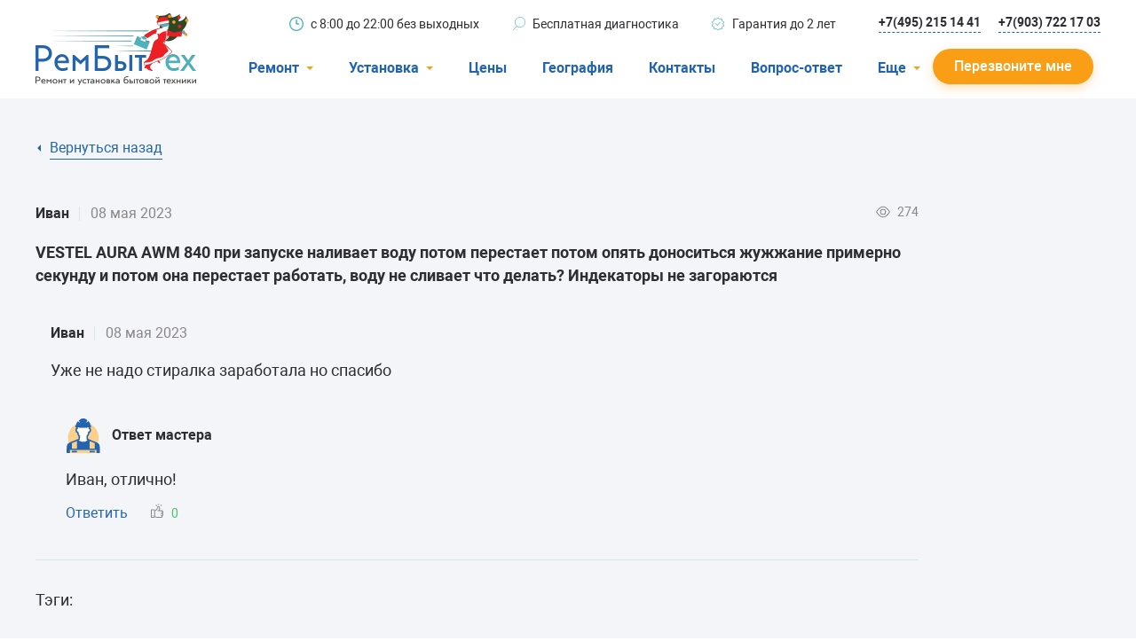

--- FILE ---
content_type: text/html; charset=utf-8
request_url: https://rembitteh.ru/ask-answer/139250/
body_size: 14391
content:
<!DOCTYPE html>
<html lang="ru">
<head>
    <meta charset="utf-8" />
    <meta name="viewport" content="width=device-width, initial-scale=1.0" />
    <title>VESTEL AURA AWM 840 при запуске наливает воду потом перестае... | РемБытТех</title>
    <meta name="keywords" content="" />
    <meta name="description" content="" />
    <meta property="og:title" content="VESTEL AURA AWM 840 при запуске наливает воду потом перестае... | РемБытТех">
    <meta property="og:type" content="website">
    <meta property="og:url" content="https://rembitteh.ru/ask-answer/139250/">
    <meta property="og:image" content="https://files.rembitteh.ru/static/logo/logo.png">
    <meta property="og:description" content="">
    <meta property="og:site_name" content="РемБытТех">
    <link rel="apple-touch-icon" sizes="180x180" href="https://files.rembitteh.ru/static/favicon/favicon_180.png">
    <link rel="icon" type="image/png" sizes="32x32" href="https://files.rembitteh.ru/static/favicon/favicon_32.png">
    <link rel="icon" type="image/png" sizes="16x16" href="https://files.rembitteh.ru/static/favicon/favicon_16.png">
    <link rel="icon" type="image/png" sizes="120x120" href="https://files.rembitteh.ru/static/favicon/favicon_120.png">
    <link rel="shortcut icon" href="https://files.rembitteh.ru/static/favicon/favicon.ico">
    <link rel="preload" href="/dist/fonts/roboto/Roboto.woff2" as="font" type="font/woff2" crossorigin="anonymous" />
    <link rel="preload" href="/dist/fonts/roboto/Robotobold.woff2" as="font" type="font/woff2" crossorigin="anonymous" />
    <link rel="preload" href="/dist/fonts/roboto/Robotomedium.woff2" as="font" type="font/woff2" crossorigin="anonymous" />
    <link rel="preload" href="/dist/style/main.css" as="style" />
    <link rel="preload" href="/dist/js/main.js" as="script" />
    <link rel="stylesheet" href="/dist/style/main.css" />
    
        <link rel="canonical" href="https://rembitteh.ru/ask-answer/139250/" />
    
    <script type="application/ld+json">
        {"@context":"https://schema.org","@type":"WebPage","name":"VESTEL AURA AWM 840 при запуске наливает воду потом перестае...","url":"https://rembitteh.ru/ask-answer/139250/","dateCreated":"2023-05-08","dateModified":"2023-05-20"}
    </script>


    
    <script type="application/ld+json">
        {"@context":"https://schema.org","@type":"QAPage","mainEntity":{"@type":"Question","name":"VESTEL AURA AWM 840 при запуске наливает воду потом перестае...","author":{"@type":"Person","name":"Иван"},"comment":[{"@type":"Comment","@id":"https://rembitteh.ru/ask-answer/139250/#412638","creator":{"@type":"Person","name":"Иван"},"dateCreated":"2023-05-08","text":"Уже не надо стиралка заработала но спасибо"},{"@type":"Comment","@id":"https://rembitteh.ru/ask-answer/139250/#413245","creator":{"@type":"Person","name":"Мастер"},"dateCreated":"2023-05-20","text":"Иван, отлично!","upvoteCount":0}],"dateCreated":"2023-05-08","text":"VESTEL AURA AWM 840 при запуске наливает воду потом перестает потом опять доноситься жужжание примерно секунду и потом она перестает работать, воду не сливает что делать? Индекаторы не загораются ","answerCount":0,"downvoteCount":0,"upvoteCount":0}}
    </script>



    

<!-- counter head -->
<link rel="dns-prefetch" href="//mc.yandex.ru/">
<link rel="dns-prefetch" href="//www.google.com/">
<link rel="dns-prefetch" href="//google.com/">
<link rel="dns-prefetch" href="//api-maps.yandex.ru/">
<meta name="google-site-verification" content="7N_-l19ZTpdeQE0Pp1QHMnv2lXMs0l1ISIQp9SJFz24" />
</head>
<body>
    

<!-- counter body -->
<!-- Y counter -->

<!-- /Y counter -->
<div class="ym-counter" data-id="11483296"></div>
    
<header class="header js-header">
    <div class="header__wrapper js-header-wrapper">
        <div class="container">
            <div class="header__row">
                <!--  Button-phone-->
                <div class="header__button-phone button-phone">
                    
<a href="tel:+74952151441" title="Позвонить"> <svg class="button-phone__icon"> <use xlink:href="/dist/img/icons.svg#icon_phone"></use> </svg> </a>
                </div>
                <!--  LOGO-->
                <div class="header__logo">
                    
<a href="/" class="logo"><img src="https://rembitteh.ru/Media/images/holiday-logo/31december.png" title = "Новый ГОД"  alt="Новый ГОД" width="195" height="81" /></a>
                </div>
                <!--  TOP INFO-->
                <div class="header__info-about">
                    
<ul class="info-about">
    <li class="info-about__item">
        <svg class="info-about__item-icon">
            <use xlink:href="/dist/img/icons.svg#icon_clock"></use>
        </svg>
        <span>с&nbsp;8:00 до&nbsp;22:00 без выходных</span>
    </li>
    <li class="info-about__item">
        <svg class="info-about__item-icon">
            <use xlink:href="/dist/img/icons.svg#icon_search"></use>
        </svg>
        <span>Бесплатная диагностика</span>
    </li>
    <li class="info-about__item">
        <svg class="info-about__item-icon">
            <use xlink:href="/dist/img/icons.svg#icon_warranty"></use>
        </svg>
        <span>Гарантия до 2 лет</span>
    </li>
</ul>
                </div>
                <!--  PHONE LINKS-->
                <div class="header__links-phone">
                    
<a href="tel:+74952151441" class="header__link link link--dashed link--blue-border">+7(495) 215 14 41</a>
<a href="tel:+79037221703" class="header__link link link--dashed link--blue-border">+7(903) 722 17 03</a>
                </div>
                <!-- MOBILE-MENU-->
                <div class="header__mobile-menu mobile-menu js-mobile-menu">
                    <button type="button" class="mobile-menu__button js-btn-menu" title="Меню">
                        <span class="mobile-menu__button-inner">
                            <span></span>
                            <span></span>
                            <span></span>
                        </span>
                    </button>
                    <div class="mobile-menu__menu">
                        <div class="mobile-menu__inner">
                            <ul class="mobile-menu__list menu-accordion menu-accordion--header js-accordion">
                                    <li class="mobile-menu__menu-item mobile-menu__menu-item--under menu-accordion__item js-accordion__item">
                                        <span class="menu-accordion__label">Ремонт</span>
                                        <div class="menu-accordion__container js-accordion-container">
                                            <ul class="menu js-accordion-container-wrapper">
                                                    <li class="menu__item">
                                                        <a href="/uslugi/remont-holodilnikov/" class="link menu__link">Холодильники</a>
                                                    </li>
                                                    <li class="menu__item">
                                                        <a href="/uslugi/remont-stiralnih-mashin/" class="link menu__link">Стиральные машины</a>
                                                    </li>
                                                    <li class="menu__item">
                                                        <a href="/uslugi/remont-posudomoechnyh-mashin/" class="link menu__link">Посудомоечные машины</a>
                                                    </li>
                                                    <li class="menu__item">
                                                        <a href="/uslugi/remont-televizorov/" class="link menu__link">Телевизоры</a>
                                                    </li>
                                                    <li class="menu__item">
                                                        <a href="/uslugi/ustanovka-i-remont-konditsionerov/" class="link menu__link">Кондиционеры</a>
                                                    </li>
                                                    <li class="menu__item">
                                                        <a href="/uslugi/remont-varochnyh-panelej/" class="link menu__link">Варочные панели</a>
                                                    </li>
                                                    <li class="menu__item">
                                                        <a href="/uslugi/remont-electroplit/" class="link menu__link">Электроплиты</a>
                                                    </li>
                                                    <li class="menu__item">
                                                        <a href="/uslugi/remont-duhovyh-shkafov/" class="link menu__link">Духовные шкафы</a>
                                                    </li>
                                                    <li class="menu__item">
                                                        <a href="/uslugi/remont-morozilnyh-kamer/" class="link menu__link">Морозильные камеры</a>
                                                    </li>
                                                    <li class="menu__item">
                                                        <a href="/uslugi/remont-sushilnyh-mashin/" class="link menu__link">Сушильные машины</a>
                                                    </li>
                                            </ul>
                                        </div>
                                    </li>
                                    <li class="mobile-menu__menu-item mobile-menu__menu-item--under menu-accordion__item js-accordion__item">
                                        <span class="menu-accordion__label">Установка</span>
                                        <div class="menu-accordion__container js-accordion-container">
                                            <ul class="menu js-accordion-container-wrapper">
                                                    <li class="menu__item">
                                                        <a href="/uslugi/ustanovka-stiralnyh-mashin/" class="link menu__link">Стиральные машины</a>
                                                    </li>
                                                    <li class="menu__item">
                                                        <a href="/uslugi/ustanovka-posudomoechnyh-mashin/" class="link menu__link">Посудомоечные машины</a>
                                                    </li>
                                                    <li class="menu__item">
                                                        <a href="/uslugi/ustanovka-konditsionerov/" class="link menu__link">Кондиционеры</a>
                                                    </li>
                                            </ul>
                                        </div>
                                    </li>
                                    <li class="mobile-menu__menu-item menu-accordion__item">
                                        <a href="/price/" class="menu-accordion__label">Цены</a>
                                    </li>
                                    <li class="mobile-menu__menu-item menu-accordion__item">
                                        <a href="/geografiya/" class="menu-accordion__label">География</a>
                                    </li>
                                    <li class="mobile-menu__menu-item menu-accordion__item">
                                        <a href="/contacts/" class="menu-accordion__label">Контакты</a>
                                    </li>
                                    <li class="mobile-menu__menu-item menu-accordion__item">
                                        <a href="/ask-answer/" class="menu-accordion__label">Вопрос-ответ</a>
                                    </li>
                                        <li class="mobile-menu__menu-item menu-accordion__item">
                                            <a href="/o-kompanii/" class="menu-accordion__label">О компании</a>
                                        </li>
                                        <li class="mobile-menu__menu-item menu-accordion__item">
                                            <a href="/warranty/" class="menu-accordion__label">Гарантийный случай</a>
                                        </li>
                                        <li class="mobile-menu__menu-item menu-accordion__item">
                                            <a href="/otzivi-i-predlojeniya/" class="menu-accordion__label">Отзывы</a>
                                        </li>
                                        <li class="mobile-menu__menu-item menu-accordion__item">
                                            <a href="/masters/" class="menu-accordion__label">Мастера</a>
                                        </li>
                                        <li class="mobile-menu__menu-item menu-accordion__item">
                                            <a href="/blog/" class="menu-accordion__label">Блог</a>
                                        </li>
                                        <li class="mobile-menu__menu-item menu-accordion__item">
                                            <a href="/vakansii/" class="menu-accordion__label">Вакансии</a>
                                        </li>
                                        <li class="mobile-menu__menu-item menu-accordion__item">
                                            <a href="/manuals/" class="menu-accordion__label">Инструкции</a>
                                        </li>
                            </ul>
                            <div class="mobile-menu__links">
                                
<a href="tel:+74952151441" class="mobile-menu__link">(495) 215 14 41</a> <a href="tel:+79037221703" class="mobile-menu__link">(903) 722 17 03</a>
                            </div>
                        </div>
                    </div>
                </div>
                <!--MENU-->
                <div class="header__menu">
                    <nav class="nav-menu">
                        <ul class="nav-menu__list">
                                <li class="nav-menu__item nav-menu__item--under">
                                    <div class="nav-menu__item-header">
                                        <span>Ремонт</span>
                                        <svg class="nav-menu__item-icon">
                                            <use xlink:href="/dist/img/icons.svg#icon_triangle"></use>
                                        </svg>
                                    </div>
                                    <div class="nav-menu__inner">
                                        <ul>
                                                <li>
                                                    <a href="/uslugi/remont-holodilnikov/">Холодильники</a>
                                                </li>
                                                <li>
                                                    <a href="/uslugi/remont-stiralnih-mashin/">Стиральные машины</a>
                                                </li>
                                                <li>
                                                    <a href="/uslugi/remont-posudomoechnyh-mashin/">Посудомоечные машины</a>
                                                </li>
                                                <li>
                                                    <a href="/uslugi/remont-televizorov/">Телевизоры</a>
                                                </li>
                                                <li>
                                                    <a href="/uslugi/ustanovka-i-remont-konditsionerov/">Кондиционеры</a>
                                                </li>
                                                <li>
                                                    <a href="/uslugi/remont-varochnyh-panelej/">Варочные панели</a>
                                                </li>
                                                <li>
                                                    <a href="/uslugi/remont-electroplit/">Электроплиты</a>
                                                </li>
                                                <li>
                                                    <a href="/uslugi/remont-duhovyh-shkafov/">Духовные шкафы</a>
                                                </li>
                                                <li>
                                                    <a href="/uslugi/remont-morozilnyh-kamer/">Морозильные камеры</a>
                                                </li>
                                                <li>
                                                    <a href="/uslugi/remont-sushilnyh-mashin/">Сушильные машины</a>
                                                </li>
                                        </ul>
                                    </div>
                                </li>
                                <li class="nav-menu__item nav-menu__item--under">
                                    <div class="nav-menu__item-header">
                                        <span>Установка</span>
                                        <svg class="nav-menu__item-icon">
                                            <use xlink:href="/dist/img/icons.svg#icon_triangle"></use>
                                        </svg>
                                    </div>
                                    <div class="nav-menu__inner">
                                        <ul>
                                                <li>
                                                    <a href="/uslugi/ustanovka-stiralnyh-mashin/">Стиральные машины</a>
                                                </li>
                                                <li>
                                                    <a href="/uslugi/ustanovka-posudomoechnyh-mashin/">Посудомоечные машины</a>
                                                </li>
                                                <li>
                                                    <a href="/uslugi/ustanovka-konditsionerov/">Кондиционеры</a>
                                                </li>
                                        </ul>
                                    </div>
                                </li>
                                <li class="nav-menu__item">
                                    <div class="nav-menu__item-header">
                                        <a href="/price/">Цены</a>
                                    </div>
                                </li>
                                <li class="nav-menu__item">
                                    <div class="nav-menu__item-header">
                                        <a href="/geografiya/">География</a>
                                    </div>
                                </li>
                                <li class="nav-menu__item">
                                    <div class="nav-menu__item-header">
                                        <a href="/contacts/">Контакты</a>
                                    </div>
                                </li>
                                <li class="nav-menu__item">
                                    <div class="nav-menu__item-header">
                                        <a href="/ask-answer/">Вопрос-ответ</a>
                                    </div>
                                </li>
                                <li class="nav-menu__item nav-menu__item--under">
                                    <div class="nav-menu__item-header">
                                        <span>Еще</span>
                                        <svg class="nav-menu__item-icon">
                                            <use xlink:href="/dist/img/icons.svg#icon_triangle"></use>
                                        </svg>
                                    </div>
                                    <div class="nav-menu__inner">
                                        <ul>
                                                <li>
                                                    <a href="/o-kompanii/">О компании</a>
                                                </li>
                                                <li>
                                                    <a href="/warranty/">Гарантийный случай</a>
                                                </li>
                                                <li>
                                                    <a href="/otzivi-i-predlojeniya/">Отзывы</a>
                                                </li>
                                                <li>
                                                    <a href="/masters/">Мастера</a>
                                                </li>
                                                <li>
                                                    <a href="/blog/">Блог</a>
                                                </li>
                                                <li>
                                                    <a href="/vakansii/">Вакансии</a>
                                                </li>
                                                <li>
                                                    <a href="/manuals/">Инструкции</a>
                                                </li>
                                        </ul>
                                    </div>
                                </li>
                        </ul>
                    </nav>
                </div>
                <div class="header__text">
                    
<span>с&nbsp;8:00 до&nbsp;22:00</span> <span>без выходных</span>
                </div>
                <a href="#call-back-popup" class="js-popup-btn header__button btn btn--orange"><span class="btn__text">Перезвоните мне</span></a>
            </div>
        </div>
    </div>

    
<noindex>
<div class="display-none">
    <div id="call-back-popup" class="pop-up js-pop-up">
        <div class="pop-up__wrapper">
            <button type="button" class="pop-up__btn-close js-pop-up-close mfp-close">
                <svg class="pop-up__icon-close">
                    <use xlink:href="/dist/img/icons.svg#icon_close"></use>
                </svg>
            </button>
            <div class="pop-up__container">
                <div class="pop-up__top">
                    <div class="pop-up__title h1">Перезвоните мне</div>
                    <p class="pop-up__text">Для жителей Москвы и Московской области</p>
                    <p class="pop-up__text">Отправляя заявку онлайн, вы&nbsp;получаете скидку&nbsp;10% на&nbsp;ремонт</p>
                </div>
                <div class="form form--query-repairs">
                    <form id="call-request-form" action="/api/CallRequest/Create/" method="post">
                        <div class="form__item">
                            <label class="form__label">
                                <span>Ваше имя</span>
                                <input id="call-request-name" type="text" class="form__input" name="Name" />
                                <span class="form__prompt">Тект ошибки</span>
                            </label>
                        </div>
                        <div class="form__item">
                            <label class="form__label required">
                                <span>Ваш телефон</span>
                                <input id="call-request-phone" type="text" class="form__input js-phone" name="Phone" required />
                                <span class="form__prompt">Тект ошибки</span>
                            </label>
                            <div class="form__note">Чтобы мы&nbsp;могли с&nbsp;вами связаться</div>
                        </div>
                        <div class="form__buttons">
                            <button id="call-request-button" class="btn btn--blue form__button" type="button">Отправить</button>
                            <div class="form__note">
                                Нажимая на&nbsp;кнопку, я&nbsp;даю <a href="/soglasie-na-obrabotku-personalnyh-dannyh/" class="link link--blue">согласие на&nbsp;обработку своих персональных данных</a>
                            </div>
                        </div>
                    <input name="__RequestVerificationToken" type="hidden" value="CfDJ8H0W02GvyNRKgT_5OaytlLBOdSeuQ9PKXo1UQRUzZ-ka2zAQrkhPijhteI3uRllOY_bLZ_A2oo2gYG0ACFs7oWzi_3BvwUBP2KO4254JDb0YZHq_oDQUF0oH46O15L4hvLSgVxFBBrzP1YdzrfV6ApE" /></form>
                </div>
            </div>
        </div>
    </div>
    <div id="callback-popup-msg" class="pop-up js-pop-up ">
        <div class="pop-up__wrapper">
            <button type="button" class="pop-up__btn-close js-pop-up-close mfp-close">
                <svg class="pop-up__icon-close">
                    <use xlink:href="/dist/img/icons.svg#icon_close"></use>
                </svg>
            </button>
            <div class="pop-up__container">
                <div class="pop-up__top">
                    <div class="pop-up__title h1">Ваша заявка отправлена!</div>
                    <p class="pop-up__text">В течение 15 минут менеджер свяжется с Вами.</p>
                </div>
            </div>
        </div>
    </div>
</div>
</noindex>
</header>

    <main class="main main--gray-bg">
        


        <div>
            
<div class="section section--radius-top">
    <div class="section__inner">
        <div class="container">
            <div class="container-small">
                <div class="question-detail">
                    <div class="breadcrumbs breadcrumbs--back">
                        <ul class="breadcrumbs__list">
                            <li class="breadcrumbs__item">
                                <a href="javascript:history.back()" class="breadcrumbs__link">
                                    <svg class="breadcrumbs__link-icon">
                                        <use xlink:href="/dist/img/icons.svg#icon_triangle"></use>
                                    </svg>
                                    <span>Вернуться назад</span>
                                </a>
                            </li>
                        </ul>
                    </div>
                    <ul class="comments-list js-zoom-gallery-comment">
                        <li class="comments-list__item">
                            <div class="comment">
                                <div class="comment__top">
                                    <span class="comment__name">Иван</span>
                                    <span class="comment__date">08 мая 2023</span>
                                    <div class="comment__views">
                                        <div class="views">
                                            <svg class="views__icon">
                                                <use xlink:href="/dist/img/icons.svg#icon_eye"></use>
                                            </svg>
                                            <div class="views__amount">274</div>
                                        </div>
                                    </div>
                                </div>
                                <div class="comment__text">
                                    <strong>VESTEL AURA AWM 840 при запуске наливает воду потом перестает потом опять доноситься жужжание примерно секунду и потом она перестает работать, воду не сливает что делать? Индекаторы не загораются </strong>
                                </div>
                            </div>
                            
<ul class="comments-list">
        <li class="comments-list__item">
            
<div class="comment " id="412638">
    <div class="comment__top">
            <span class="comment__name">Иван</span>
            <span class="comment__date">08 мая 2023</span>
    </div>
    <div class="comment__text">
Уже не надо стиралка заработала но спасибо    </div>
</div>
    <ul class="comments-list">
            <li class="comments-list__item">
                
<div class="comment comment--master" id="413245">
    <div class="comment__top">
            <div class="comment__avatar">
                    <img data-src="/dist/img/picture/master-avatar.svg" alt="" />
            </div>
                <span class="comment__name">Ответ мастера</span>
    </div>
    <div class="comment__text">
<p>Иван, отлично!</p>    </div>
            <div class="comment__actions">
                <a href="#pop-up-answer" class="js-popup-btn comment__answer" data-comment-id="413245">Ответить</a>
                <button class="btn btn--like like js-like-comment" data-comment-id="413245" data-user-likes="0">
                    <svg class="like__icon">
                        <use xlink:href="/dist/img/icons.svg#icon_like"></use>
                    </svg>
                    <span class="like__amount js-like-amount" data-amount="0">0</span>
                </button>
            </div>
</div>

            </li>
    </ul>

        </li>
</ul>

<noindex>
<div class="display-none">
    <div id="pop-up-comment" class="pop-up pop-up--comment js-pop-up">
        <div class="pop-up__wrapper">
            <button type="button" class="pop-up__btn-close js-pop-up-close mfp-close">
                <svg class="pop-up__icon-close">
                    <use xlink:href="/dist/img/icons.svg#icon_close"></use>
                </svg>
            </button>
            <div class="pop-up__container">
                <div class="pop-up__top">
                    <div class="pop-up__title h3">Ваш комментарий</div>
                </div>
                <form class="form" method="post" id="comment-create-form" action="/api/Comment/Create/">
                    <input type="hidden" name="PageId" />
                    <input type="hidden" name="QuestionId" value="139250" />
                    <input type="hidden" name="ReviewId" />
                    <div class="form__item">
                        <label class="form__label form__label--black">
                            <span>Комментарий или вопрос</span>
                            <textarea required class="form__input form__input--textarea form__input--double-height" name="Text" minlength="20"
                                      placeholder="Пожалуйста, укажите марку и, по возможности, модель техники. Подробно опишите неисправности, чтобы мастер мог ответить."></textarea>
                            <span class="form__prompt"></span>
                        </label>
                    </div>
                    <div class="form__item">
                        <div class="dropzone">
                            <div class="dropzone_preview"></div>
                            <div class="dropzone_loading">
                                Загрузка файлов...
                            </div>
                            <button type="button" class="btn btn--border dz-message dropzone__button-add" data-dz-message>
                                <svg class="btn__btn-icon">
                                    <use xlink:href="/dist/img/icons.svg#icon_clip"></use>
                                </svg>
                                <span>Прикрепить фото/видео</span>
                            </button>
                        </div>
                    </div>
                    <div class="form__item">
                        <label class="form__label form__label--black">
                            <span>Ваше имя</span>
                            <input type="text" class="form__input" name="Name" />
                            <span class="form__prompt"></span>
                        </label>
                    </div>
                    <div class="form__item">
                        <label class="form__label form__label--black">
                            <span>E-mail</span>
                            <input type="email" class="form__input" name="Email" />
                            <span class="form__prompt"></span>
                        </label>
                        <div class="form__note">Чтобы мы выслали вам уведомление об ответе мастера</div>
                    </div>
                    <div class="form__buttons">
                        <button id="comment-create-button" class="btn btn--blue form__button js-form-button" type="button">Отправить</button>
                        <div class="form__note">
                            Нажимая на кнопку, я даю<br />
                            <a href="/soglasie-na-obrabotku-personalnyh-dannyh/" class="link link--blue">согласие на обработку своих персональных данных</a>
                        </div>
                    </div>
                <input name="__RequestVerificationToken" type="hidden" value="CfDJ8H0W02GvyNRKgT_5OaytlLBOdSeuQ9PKXo1UQRUzZ-ka2zAQrkhPijhteI3uRllOY_bLZ_A2oo2gYG0ACFs7oWzi_3BvwUBP2KO4254JDb0YZHq_oDQUF0oH46O15L4hvLSgVxFBBrzP1YdzrfV6ApE" /></form>
            </div>
        </div>
    </div>
    <div id="pop-up-answer" class="pop-up pop-up--comment js-pop-up">
        <div class="pop-up__wrapper">
            <button type="button" class="pop-up__btn-close js-pop-up-close mfp-close">
                <svg class="pop-up__icon-close">
                    <use xlink:href="/dist/img/icons.svg#icon_close"></use>
                </svg>
            </button>
            <div class="pop-up__container">
                <div class="pop-up__top">
                    <div class="pop-up__title h3">Ответить мастеру</div>
                </div>
                <form class="form" method="post" id="comment-answer-create-form" action="/api/Comment/Create/">
                    <input type="hidden" name="PageId" />
                    <input type="hidden" name="QuestionId" value="139250" />
                    <input type="hidden" name="ReviewId" />
                    <input type="hidden" id="answer-parent-id" name="ParentId" value="" />
                    <div class="form__item">
                        <label class="form__label form__label--black">
                            <span>Комментарий или вопрос</span>
                            <textarea required class="form__input form__input--textarea form__input--double-height" name="Text" minlength="20"
                                      placeholder="Пожалуйста, укажите марку и, по возможности, модель техники. Подробно опишите неисправности, чтобы мастер мог ответить."></textarea>
                            <span class="form__prompt">Тект ошибки</span>
                        </label>
                    </div>
                    <div class="form__item">
                        <div class="dropzone">
                            <div class="dropzone_preview"></div>
                            <div class="dropzone_loading">
                                Загрузка файлов...
                            </div>
                            <button type="button" class="btn btn--border dz-message dropzone__button-add" data-dz-message>
                                <svg class="btn__btn-icon">
                                    <use xlink:href="/dist/img/icons.svg#icon_clip"></use>
                                </svg>
                                <span>Прикрепить фото/видео</span>
                            </button>
                        </div>
                    </div>
                    <div class="form__item">
                        <label class="form__label form__label--black">
                            <span>Ваше имя</span>
                            <input type="text" class="form__input" name="Name" />
                            <span class="form__prompt">Тект ошибки</span>
                        </label>
                    </div>
                    <div class="form__item">
                        <label class="form__label form__label--black">
                            <span>E-mail</span>
                            <input type="email" class="form__input" name="Email" />
                            <span class="form__prompt">Тект ошибки</span>
                        </label>
                        <div class="form__note">Чтобы мы выслали вам уведомление об ответе мастера</div>
                    </div>
                    <div class="form__buttons">
                        <button id="comment-answer-create-button" class="btn btn--blue form__button js-form-button" type="button">Отправить</button>
                        <div class="form__note">
                            Нажимая на кнопку, я даю<br />
                            <a href="/soglasie-na-obrabotku-personalnyh-dannyh/" class="link link--blue">согласие на обработку своих персональных данных</a>
                        </div>
                    </div>
                <input name="__RequestVerificationToken" type="hidden" value="CfDJ8H0W02GvyNRKgT_5OaytlLBOdSeuQ9PKXo1UQRUzZ-ka2zAQrkhPijhteI3uRllOY_bLZ_A2oo2gYG0ACFs7oWzi_3BvwUBP2KO4254JDb0YZHq_oDQUF0oH46O15L4hvLSgVxFBBrzP1YdzrfV6ApE" /></form>
            </div>
        </div>
    </div>
</div>
</noindex>
                        </li>
                    </ul>
                    <div class="question-detail__bottom">
                        <div class="question-detail__row">
                            <div class="question-detail__tags">
                                <div class="tags">
                                    <div class="tags__tags">Тэги:</div>
                                </div>
                            </div>
                            <div class="question-detail__help">
                                <div class="help js-help-review">
                                </div>
                            </div>
                        </div>
                        <div class="question-detail__row">
                            <div class="question-detail__rating js-question-rating" id="question-rating" data-question-id="139250" data-question-ratings="0">
                                <div class="rating-form-wrapper">
                                    <div class="rating-form-wrapper__row">
                                        <div class="rating-form-wrapper__text">Оцени:</div>
                                        <div class="rating-form js-rating-form">
                                            <input type="radio" id="question-star-5" name="Rating" value="5" class="js-rating-input" />
                                            <label for="question-star-5" title="Оценка «5»" class="rating-form__label js-rating-label">
                                                <svg class="rating-form__icon">
                                                    <use xlink:href="/dist/img/icons.svg#icon_fill-star"></use>
                                                </svg>
                                            </label>
                                            <input type="radio" id="question-star-4" name="Rating" value="4" class="js-rating-input" checked="checked" />
                                            <label for="question-star-4" title="Оценка «4»" class="rating-form__label js-rating-label">
                                                <svg class="rating-form__icon">
                                                    <use xlink:href="/dist/img/icons.svg#icon_fill-star"></use>
                                                </svg>
                                            </label>
                                            <input type="radio" id="question-star-3" name="Rating" value="3" class="js-rating-input" />
                                            <label for="question-star-3" title="Оценка «3»" class="rating-form__label js-rating-label">
                                                <svg class="rating-form__icon">
                                                    <use xlink:href="/dist/img/icons.svg#icon_fill-star"></use>
                                                </svg>
                                            </label>
                                            <input type="radio" id="question-star-2" name="Rating" value="2" class="js-rating-input" />
                                            <label for="question-star-2" title="Оценка «2»" class="rating-form__label js-rating-label">
                                                <svg class="rating-form__icon">
                                                    <use xlink:href="/dist/img/icons.svg#icon_fill-star"></use>
                                                </svg>
                                            </label>
                                            <input type="radio" id="question-star-1" name="Rating" value="1" class="js-rating-input" />
                                            <label for="question-star-1" title="Оценка «1»" class="rating-form__label js-rating-label">
                                                <svg class="rating-form__icon">
                                                    <use xlink:href="/dist/img/icons.svg#icon_fill-star"></use>
                                                </svg>
                                            </label>
                                            <div class="rating-form__tooltip js-rating-tooltip">Спасибо за вашу оценку!</div>
                                        </div>
                                    </div>
                                        <div class="rating-form-wrapper__note">(в среднем 4,4 на основе 5 голосов)</div>
                                </div>
                            </div>
                            <div class="question-detail__buttons">
                                <a href="#pop-up-comment" data-alt-anchor="#review_anchor" class="js-popup-btn btn btn--blue question-detail__button-write-comment">Написать комментарий</a>
                                <a href="#question-popup" class="js-popup-btn btn btn--border question-detail__button-question" data-questions-link="/ask-answer/">Новый вопрос</a>
                            </div>
                        </div>
                    </div>
                </div>
            </div>
        </div>
    </div>
</div>
<div class="section section--white section--white-radius-top section--last">
    <div class="section__inner">
        <div class="container">
            
<div class="question-popular">
    <h2 class="question-popular__title">Популярные вопросы</h2>
    <div class="question-popular__list">
        <ul class="question-popular-list">
                <li class="question-popular-list__item question-item question-item--questions-page">
                    <a class="question-item__text js-hidden-text" data-sm-height="104" data-md-height="78" data-lg-height="128" href="/ask-answer/29696/">
                        Холодильник Атлант 11лет двухкамерный. На какой цифре должна стоять температура в холодильнике 2 3 или 4. На двойке вроде мало На четверку ставлю летом сказали нельзя мотор испортится 
        
                    </a>
                    <div class="question-item__row">
                        <div class="question-item__views">
                            <div class="views">
                                <svg class="views__icon">
                                    <use xlink:href="/dist/img/icons.svg#icon_eye"></use>
                                </svg>
                                <div class="views__amount">194004</div>
                            </div>
                        </div>
                            <div class="question-item__rating">
                                <div class="rating">
                                    <svg class="rating__icon">
                                        <use xlink:href="/dist/img/icons.svg#icon_star"></use>
                                    </svg>
                                    <div class="rating__amount">4,1</div>
                                </div>
                            </div>
                    </div>
                </li>
                <li class="question-popular-list__item question-item question-item--questions-page">
                    <a class="question-item__text js-hidden-text" data-sm-height="104" data-md-height="78" data-lg-height="128" href="/ask-answer/29150/">
                        Здравствуйте..Стиральная машина Самсунг набрала немного совсем воды и на дисплее появилось"ЧЕ"..повторно выкл.и вкл.гудит и не набирает воду...Подскажите пожалуйста что с ней?
        
                    </a>
                    <div class="question-item__row">
                        <div class="question-item__views">
                            <div class="views">
                                <svg class="views__icon">
                                    <use xlink:href="/dist/img/icons.svg#icon_eye"></use>
                                </svg>
                                <div class="views__amount">59741</div>
                            </div>
                        </div>
                            <div class="question-item__rating">
                                <div class="rating">
                                    <svg class="rating__icon">
                                        <use xlink:href="/dist/img/icons.svg#icon_star"></use>
                                    </svg>
                                    <div class="rating__amount">4,4</div>
                                </div>
                            </div>
                    </div>
                </li>
                <li class="question-popular-list__item question-item question-item--questions-page">
                    <a class="question-item__text js-hidden-text" data-sm-height="104" data-md-height="78" data-lg-height="128" href="/ask-answer/90101/">
                        Здравствуйте, вчера купили холодильник HAIER. Через 12 часов включили и обнаружили, что у него сильно нагреваются наружные стенки. Никогда с подобным явлением не сталкивались. Подскажите, это неисправность холодильника или это временное явление. Спасибо.
                    </a>
                    <div class="question-item__row">
                        <div class="question-item__views">
                            <div class="views">
                                <svg class="views__icon">
                                    <use xlink:href="/dist/img/icons.svg#icon_eye"></use>
                                </svg>
                                <div class="views__amount">140648</div>
                            </div>
                        </div>
                            <div class="question-item__rating">
                                <div class="rating">
                                    <svg class="rating__icon">
                                        <use xlink:href="/dist/img/icons.svg#icon_star"></use>
                                    </svg>
                                    <div class="rating__amount">4,4</div>
                                </div>
                            </div>
                    </div>
                </li>
                <li class="question-popular-list__item question-item question-item--questions-page">
                    <a class="question-item__text js-hidden-text" data-sm-height="104" data-md-height="78" data-lg-height="128" href="/ask-answer/55255/">
                        Стиральная машина BOSCH maxx 7 vario perfect. при выборе программы на дисплее высвечивается мигающий "ключ" и машинка сбивает выбранную программу на 0. Звучит сигнал. Дверца закрыта. До этого машинка работала хорошо. У меня нет инструкции и я не знаю что обозначает мигающий ключ. Спасибо.
                    </a>
                    <div class="question-item__row">
                        <div class="question-item__views">
                            <div class="views">
                                <svg class="views__icon">
                                    <use xlink:href="/dist/img/icons.svg#icon_eye"></use>
                                </svg>
                                <div class="views__amount">40429</div>
                            </div>
                        </div>
                            <div class="question-item__rating">
                                <div class="rating">
                                    <svg class="rating__icon">
                                        <use xlink:href="/dist/img/icons.svg#icon_star"></use>
                                    </svg>
                                    <div class="rating__amount">4,5</div>
                                </div>
                            </div>
                    </div>
                </li>
        </ul>
    </div>
    <div class="question-popular__buttons">
            <a class="btn btn--border" href="/ask-answer/">
                <span class="btn__text">Перейти в раздел</span>
                <svg class="blog-popular__btn-icon">
                    <use xlink:href="/dist/img/icons.svg#icon_arrow-go-big"></use>
                </svg>
            </a>
    </div>
</div>


        </div>
    </div>
</div>

        </div>
    </main>

    
<footer class="footer">
    <div class="container-footer">
        <div class="footer__top">
            
<ul class="social-network">
    <li class="social-network__item">
        <a href="https://www.instagram.com/rembitteh.ru/" class="social-network__link" target="_blank" title="Инстагргам РемБытТех" rel="noopener noreferrer">
            <svg class="social-network__icon" width="22" height="22">
                <use xlink:href="/dist/img/icons.svg#icon_instagram"></use>
            </svg>
        </a>
    </li>
    <li class="social-network__item">
        <a href="https://www.youtube.com/channel/UCA3x7CUFtqBkIujHc9rWotg" class="social-network__link" target="_blank" title="канал YouTube РемБытТех" rel="noopener noreferrer">
            <svg class="social-network__icon" width="22" height="16">
                <use xlink:href="/dist/img/icons.svg#icon_youtube"></use>
            </svg>
        </a>
    </li>
    <li class="social-network__item">
        <a href="https://www.facebook.com/rembitteh.ru/" class="social-network__link" target="_blank" title="группа facebook РемБытТех" rel="noopener noreferrer">
            <svg class="social-network__icon" width="12" height="22">
                <use xlink:href="/dist/img/icons.svg#icon_fb"></use>
            </svg>
        </a>
    </li>
    <li class="social-network__item">
        <a href="https://vk.com/rembittehru" class="social-network__link" target="_blank" title="группа VK РемБытТех" rel="noopener noreferrer">
            <svg class="social-network__icon" width="22" height="13">
                <use xlink:href="/dist/img/icons.svg#icon_vk"></use>
            </svg>
        </a>
    </li>
</ul>
            
<ul class="contacts">
    <li class="contacts__item">
        <svg class="contacts__icon" width="24" height="24">
            <use xlink:href="/dist/img/icons.svg#icon_clock"></use>
        </svg>
        <div class="contacts__text">
            Работаем с 8:00 до 22:00 без выходных
        </div>
    </li>
    <li class="contacts__item contacts__item--phone ">
        <svg class="contacts__icon" width="24" height="24">
            <use xlink:href="/dist/img/icons.svg#icon_phone"></use>
        </svg>
        <div class="contacts__text">
            <a href="tel:+74952151441" class="contacts__link link link--dashed">+7 (495) 215 14 41</a>
            <a href="tel:+79037221703" class="contacts__link link link--dashed">+7 (903) 722 17 03</a>
        </div>

    </li>
    <li class="contacts__item">
        <svg class="contacts__icon" width="24" height="20">
            <use xlink:href="/dist/img/icons.svg#icon_mail"></use>
        </svg>
        <div class="contacts__text">
            <a href="mailto:info@rembitteh.ru" class="contacts__link link">info@rembitteh.ru</a>
        </div>
    </li>
    <li class="contacts__item">
        <svg class="contacts__icon" width="20" height="24">
            <use xlink:href="/dist/img/icons.svg#icon_geo"></use>
        </svg>
        <div class="contacts__text">
            140150, Московская область, Раменский городской округ, рп Быково, Праволинейная улица, 25/1
        </div>
    </li>
</ul>
        </div>
    </div>
    <ul class=" footer__mobile-menu menu-accordion js-accordion ">
                <li class="menu-accordion__item js-accordion__item">
                    <span class="menu-accordion__label">
                        Ремонт
                    </span>
                    <div class="menu-accordion__container js-accordion-container">
                        <ul class="menu js-accordion-container-wrapper">
                                <li class="menu__item">
                                    <a href="/uslugi/remont-holodilnikov/" class="link menu__link">Холодильники</a>
                                </li>
                                <li class="menu__item">
                                    <a href="/uslugi/remont-stiralnih-mashin/" class="link menu__link">Стиральные машины</a>
                                </li>
                                <li class="menu__item">
                                    <a href="/uslugi/remont-posudomoechnyh-mashin/" class="link menu__link">Посудомоечные машины</a>
                                </li>
                                <li class="menu__item">
                                    <a href="/uslugi/remont-televizorov/" class="link menu__link">Телевизоры</a>
                                </li>
                                <li class="menu__item">
                                    <a href="/uslugi/ustanovka-i-remont-konditsionerov/" class="link menu__link">Кондиционеры</a>
                                </li>
                                <li class="menu__item">
                                    <a href="/uslugi/remont-varochnyh-panelej/" class="link menu__link">Варочные панели</a>
                                </li>
                                <li class="menu__item">
                                    <a href="/uslugi/remont-electroplit/" class="link menu__link">Электроплиты</a>
                                </li>
                                <li class="menu__item">
                                    <a href="/uslugi/remont-duhovyh-shkafov/" class="link menu__link">Духовные шкафы</a>
                                </li>
                                <li class="menu__item">
                                    <a href="/uslugi/remont-morozilnyh-kamer/" class="link menu__link">Морозильные камеры</a>
                                </li>
                                <li class="menu__item">
                                    <a href="/uslugi/remont-sushilnyh-mashin/" class="link menu__link">Сушильные машины</a>
                                </li>
                        </ul>
                    </div>
                </li>
                <li class="menu-accordion__item js-accordion__item">
                    <span class="menu-accordion__label">
                        Установка
                    </span>
                    <div class="menu-accordion__container js-accordion-container">
                        <ul class="menu js-accordion-container-wrapper">
                                <li class="menu__item">
                                    <a href="/uslugi/ustanovka-stiralnyh-mashin/" class="link menu__link">Стиральные машины</a>
                                </li>
                                <li class="menu__item">
                                    <a href="/uslugi/ustanovka-posudomoechnyh-mashin/" class="link menu__link">Посудомоечные машины</a>
                                </li>
                                <li class="menu__item">
                                    <a href="/uslugi/ustanovka-konditsionerov/" class="link menu__link">Кондиционеры</a>
                                </li>
                        </ul>
                    </div>
                </li>
                <li class="menu-accordion__item js-accordion__item">
                    <span class="menu-accordion__label">
                        Информация
                    </span>
                    <div class="menu-accordion__container js-accordion-container">
                        <ul class="menu js-accordion-container-wrapper">
                                <li class="menu__item">
                                    <a href="/price/" class="link menu__link">Цены</a>
                                </li>
                                <li class="menu__item">
                                    <a href="/geografiya/" class="link menu__link">География</a>
                                </li>
                                <li class="menu__item">
                                    <a href="/contacts/" class="link menu__link">Контакты</a>
                                </li>
                                <li class="menu__item">
                                    <a href="/ask-answer/" class="link menu__link">Вопрос-ответ</a>
                                </li>
                                <li class="menu__item">
                                    <a href="/o-kompanii/" class="link menu__link">О компании</a>
                                </li>
                                <li class="menu__item">
                                    <a href="/warranty/" class="link menu__link">Гарантийный случай</a>
                                </li>
                                <li class="menu__item">
                                    <a href="/otzivi-i-predlojeniya/" class="link menu__link">Отзывы</a>
                                </li>
                                <li class="menu__item">
                                    <a href="/masters/" class="link menu__link">Мастера</a>
                                </li>
                                <li class="menu__item">
                                    <a href="/blog/" class="link menu__link">Блог</a>
                                </li>
                                <li class="menu__item">
                                    <a href="/vakansii/" class="link menu__link">Вакансии</a>
                                </li>
                                <li class="menu__item">
                                    <a href="/manuals/" class="link menu__link">Инструкции</a>
                                </li>
                        </ul>
                    </div>
                </li>
    </ul>

    <div class="container-footer">
        <div class="footer__bottom">
            <div class="copywriter">
                <div class="copywriter__text">
                    © 2003-2026 Сервис-Центр «РемБытТех»
                    Содержимое сайта не является публичной офертой
                </div>
                <div>
                    <a href="/politika-konfedetsialnosti/" class="copywriter__link link">Политика конфиденциальности</a>
                </div>
                <div>
                    <a href="https://www.ilma-group.ru/" class="copywriter__link link" target="_blank">Поддержка и продвижение – Ilma Group</a>
                </div>
            </div>
            <div class="footer__menu-wrapper">
                        <ul class="footer-menu">
                            <li class="footer-menu__title">
                                Ремонт
                            </li>
                                <li class="footer-menu__item">
                                    <a href="/uslugi/remont-holodilnikov/" class="link footer-menu__link">Холодильники</a>
                                </li>
                                <li class="footer-menu__item">
                                    <a href="/uslugi/remont-stiralnih-mashin/" class="link footer-menu__link">Стиральные машины</a>
                                </li>
                                <li class="footer-menu__item">
                                    <a href="/uslugi/remont-posudomoechnyh-mashin/" class="link footer-menu__link">Посудомоечные машины</a>
                                </li>
                                <li class="footer-menu__item">
                                    <a href="/uslugi/remont-televizorov/" class="link footer-menu__link">Телевизоры</a>
                                </li>
                                <li class="footer-menu__item">
                                    <a href="/uslugi/ustanovka-i-remont-konditsionerov/" class="link footer-menu__link">Кондиционеры</a>
                                </li>
                                <li class="footer-menu__item">
                                    <a href="/uslugi/remont-varochnyh-panelej/" class="link footer-menu__link">Варочные панели</a>
                                </li>
                                <li class="footer-menu__item">
                                    <a href="/uslugi/remont-electroplit/" class="link footer-menu__link">Электроплиты</a>
                                </li>
                                <li class="footer-menu__item">
                                    <a href="/uslugi/remont-duhovyh-shkafov/" class="link footer-menu__link">Духовные шкафы</a>
                                </li>
                                <li class="footer-menu__item">
                                    <a href="/uslugi/remont-morozilnyh-kamer/" class="link footer-menu__link">Морозильные камеры</a>
                                </li>
                                <li class="footer-menu__item">
                                    <a href="/uslugi/remont-sushilnyh-mashin/" class="link footer-menu__link">Сушильные машины</a>
                                </li>
                        </ul>
                        <ul class="footer-menu">
                            <li class="footer-menu__title">
                                Установка
                            </li>
                                <li class="footer-menu__item">
                                    <a href="/uslugi/ustanovka-stiralnyh-mashin/" class="link footer-menu__link">Стиральные машины</a>
                                </li>
                                <li class="footer-menu__item">
                                    <a href="/uslugi/ustanovka-posudomoechnyh-mashin/" class="link footer-menu__link">Посудомоечные машины</a>
                                </li>
                                <li class="footer-menu__item">
                                    <a href="/uslugi/ustanovka-konditsionerov/" class="link footer-menu__link">Кондиционеры</a>
                                </li>
                        </ul>
                        <ul class="footer-menu">
                            <li class="footer-menu__title">
                                Информация
                            </li>
                                <li class="footer-menu__item">
                                    <a href="/price/" class="link footer-menu__link">Цены</a>
                                </li>
                                <li class="footer-menu__item">
                                    <a href="/geografiya/" class="link footer-menu__link">География</a>
                                </li>
                                <li class="footer-menu__item">
                                    <a href="/contacts/" class="link footer-menu__link">Контакты</a>
                                </li>
                                <li class="footer-menu__item">
                                    <a href="/ask-answer/" class="link footer-menu__link">Вопрос-ответ</a>
                                </li>
                                <li class="footer-menu__item">
                                    <a href="/o-kompanii/" class="link footer-menu__link">О компании</a>
                                </li>
                                <li class="footer-menu__item">
                                    <a href="/warranty/" class="link footer-menu__link">Гарантийный случай</a>
                                </li>
                                <li class="footer-menu__item">
                                    <a href="/otzivi-i-predlojeniya/" class="link footer-menu__link">Отзывы</a>
                                </li>
                                <li class="footer-menu__item">
                                    <a href="/masters/" class="link footer-menu__link">Мастера</a>
                                </li>
                                <li class="footer-menu__item">
                                    <a href="/blog/" class="link footer-menu__link">Блог</a>
                                </li>
                                <li class="footer-menu__item">
                                    <a href="/vakansii/" class="link footer-menu__link">Вакансии</a>
                                </li>
                                <li class="footer-menu__item">
                                    <a href="/manuals/" class="link footer-menu__link">Инструкции</a>
                                </li>
                        </ul>
            </div>
            <a href="#query-repairs-popup" class="js-popup-btn btn btn--orange footer__button"><span class="btn__text">Заказать ремонт</span></a>
        </div>
    </div>
    


<noindex>
<div class="display-none">
    <div id="query-repairs-popup" class="pop-up js-pop-up">
        <div class="pop-up__wrapper">
            <button type="button" class="pop-up__btn-close js-pop-up-close mfp-close">
                <svg class="pop-up__icon-close">
                    <use xlink:href="/dist/img/icons.svg#icon_close"></use>
                </svg>
            </button>
            <div class="pop-up__container">
                <div class="pop-up__top">
                    <div class="pop-up__title h1" data-default-title="Заявка на ремонт">Заявка на ремонт</div>
                    <p class="pop-up__text">Для жителей Москвы и Московской области</p>
                    <p class="pop-up__text">Отправляя заявку онлайн, вы получаете скидку 10% на работу мастера</p>
                </div>
                <div class="form form--query-repairs">
                    <form id="repair-request-form" action="/api/RepairRequest/Create/" method="post">
                        <div class="form__item">
                            <label class="form__label">
                                <span>Ваше имя</span>
                                <input type="text" class="form__input" name="Name" />
                                <span class="form__prompt">Тект ошибки</span>
                            </label>
                        </div>
                        <div class="form__item">
                            <label class="form__label required">
                                <span>Ваш телефон</span>
                                <input type="text" class="form__input js-phone" name="Phone" required />
                                <span class="form__prompt">Тект ошибки</span>
                            </label>
                            <div class="form__note">Чтобы мы могли с вами связаться</div>
                        </div>
                        <div class="form__item">
                            <label class="form__label">
                                <span>Ваш адрес</span>
                                <input type="text" class="form__input" name="Address" />
                                <span class="form__prompt">Тект ошибки</span>
                            </label>
                        </div>
                        <div class="form__item">
                            <div class="form__dropdown dropdown js-dropdown-parent">
                                <label class="form__label" for="10"> <span>Тип техники</span></label>
                                <select id="10" class="js-dropdown" name="ApplianceType" data-placeholder="Выберите">
                                    <option value="" selected disabled>Выберите</option>
                                        <option value="0">Холодильники</option>
                                        <option value="1">Стиральные машины</option>
                                        <option value="2">Посудомоечные машины</option>
                                        <option value="3">Телевизоры</option>
                                        <option value="4">Кондиционеры</option>
                                        <option value="5">Варочные панели</option>
                                        <option value="6">Электроплиты</option>
                                        <option value="7">Духовые шкафы</option>
                                        <option value="8">Морозильные камеры</option>
                                        <option value="9">Сушильные машины</option>
                                        <option value="10">Микроволновые печи</option>
                                        <option value="11">Газовые плиты</option>
                                        <option value="12">Кофемашины</option>
                                        <option value="99">Прочее</option>
                                </select>
                            </div>
                        </div>
                        <div class="form__item">
                            <label class="form__label">
                                <span>Марка техники</span>
                                <input type="text" class="form__input" name="BrandText" />
                                <span class="form__prompt">Тект ошибки</span>
                            </label>
                        </div>
                        <div class="form__item">
                            <label class="form__label">
                                <span>Описание неисправности</span>
                                <textarea class="form__input form__input--textarea" name="Description"></textarea>
                                <span class="form__prompt">Тект ошибки</span>
                            </label>
                        </div>
                        <div class="form__buttons">
                            <button id="repair-request-button" class="btn btn--blue form__button" type="button">Отправить</button>
                            <div class="form__note">
                                Нажимая на кнопку, я даю <a href="/soglasie-na-obrabotku-personalnyh-dannyh/" class="link link--blue">согласие на обработку своих персональных данных</a>
                            </div>
                        </div>
                    <input name="__RequestVerificationToken" type="hidden" value="CfDJ8H0W02GvyNRKgT_5OaytlLBOdSeuQ9PKXo1UQRUzZ-ka2zAQrkhPijhteI3uRllOY_bLZ_A2oo2gYG0ACFs7oWzi_3BvwUBP2KO4254JDb0YZHq_oDQUF0oH46O15L4hvLSgVxFBBrzP1YdzrfV6ApE" /></form>
                </div>
            </div>
        </div>
    </div>
    <div id="query-repairs-msg-popup" class="pop-up js-pop-up ">
        <div class="pop-up__wrapper">
            <button type="button" class="pop-up__btn-close js-pop-up-close mfp-close">
                <svg class="pop-up__icon-close">
                    <use xlink:href="/dist/img/icons.svg#icon_close"></use>
                </svg>
            </button>
            <div class="pop-up__container">
                <div class="pop-up__top">
                    <div class="pop-up__title h1">Ваша заявка принята!</div>
                    <p class="pop-up__text">Отправляя заявку онлайн, вы получаете скидку 10% на работу мастера</p>
                    <p class="pop-up__text">Менеджер свяжется с вами в течение часа для уточнения деталей ремонта.</p>
                </div>
            </div>
        </div>
    </div>
</div>
</noindex>
    
<noindex>
<div class="display-none">
    <div id="question-popup" class="pop-up js-pop-up">
        <div class="pop-up__wrapper">
            <button type="button" class="pop-up__btn-close js-pop-up-close mfp-close">
                <svg class="pop-up__icon-close">
                    <use xlink:href="/dist/img/icons.svg#icon_close"></use>
                </svg>
            </button>
            <div class="pop-up__container">
                <div class="pop-up__top">
                    <div class="pop-up__title h1">Задать вопрос</div>
                    <p class="pop-up__text">Мастер ответит на ваш вопрос в течение 24 часов</p>
                </div>
                <div class="form form--query-repairs">
                    <form id="question-create-form" action="/api/Question/Create/" method="post">
                        <div class="form__item">
                            <label class="form__label">
                                <span>Ваше имя</span>
                                <input type="text" class="form__input" name="Name" />
                                <span class="form__prompt">Тект ошибки</span>
                            </label>
                        </div>
                        <div class="form__item">
                            <label class="form__label">
                                <span>Ваш e-mail</span>
                                <input type="email" class="form__input" name="Email" />
                                <span class="form__prompt">Тект ошибки</span>
                            </label>
                            <div class="form__note">Мы отправим вам уведомление, когда мастер ответит на вопрос</div>
                        </div>
                        <div class="form__item">
                            <label class="form__label required">
                                <span>Ваш вопрос</span>
                                <textarea class="form__input form__input--textarea" name="Text" required minlength="20"
                                          placeholder="Пожалуйста, укажите марку и, по возможности, модель техники. Подробно опишите неисправности, чтобы мастер мог ответить."></textarea>
                                <span class="form__prompt">Тект ошибки</span>
                            </label>
                        </div>
                        <div class="form__item">
                            <div class="dropzone">
                                <div class="dropzone_preview"></div>
                                <div class="dropzone_loading">
                                    Загрузка файлов...
                                </div>
                                <button type="button" class="btn btn--border dz-message dropzone__button-add" data-dz-message>
                                    <svg class="btn__btn-icon">
                                        <use xlink:href="/dist/img/icons.svg#icon_clip"></use>
                                    </svg>
                                    <span>Прикрепить фото/видео</span>
                                </button>
                            </div>
                        </div>
                        <div class="form__buttons">
                            <button id="question-create-button" class="btn btn--blue form__button js-form-button" type="button">Отправить</button>
                            <div class="form__note">
                                Нажимая на&nbsp;кнопку, я&nbsp;даю <a href="/soglasie-na-obrabotku-personalnyh-dannyh/" class="link link--blue">согласие на&nbsp;обработку своих персональных данных</a>
                            </div>
                        </div>
                    <input name="__RequestVerificationToken" type="hidden" value="CfDJ8H0W02GvyNRKgT_5OaytlLBOdSeuQ9PKXo1UQRUzZ-ka2zAQrkhPijhteI3uRllOY_bLZ_A2oo2gYG0ACFs7oWzi_3BvwUBP2KO4254JDb0YZHq_oDQUF0oH46O15L4hvLSgVxFBBrzP1YdzrfV6ApE" /></form>
                </div>
            </div>
        </div>
    </div>
    <div id="question-popup-msg-popup" class="pop-up js-pop-up">
        <div class="pop-up__wrapper">
            <button type="button" class="pop-up__btn-close js-pop-up-close mfp-close">
                <svg class="pop-up__icon-close">
                    <use xlink:href="/dist/img/icons.svg#icon_close"></use>
                </svg>
            </button>
            <div class="pop-up__container">
                <div class="pop-up__top">
                    <div class="pop-up__title h1">Вопрос отправлен!</div>
                    <p class="pop-up__text">
                        Ваш вопрос принят и&nbsp;находится по&nbsp;адресу
                        <a id="question-popup-msg-link" class="link link--blue" href=""><span></span></a>
                    </p>
                    <p class="pop-up__text">Вы получите уведомление на указанный e-mail, когда мастер ответит на вопрос</p>
                </div>
                <button id="question-popup-msg-button" class="btn btn--blue">Вернуться на главную</button>
            </div>
        </div>
    </div>
</div>
</noindex>
</footer>

    <script async src="/dist/js/main.js"></script>
    <div id="smart-captcha" aria-hidden="true"></div>
    <div class="js-script" data-script-src="https://smartcaptcha.yandexcloud.net/captcha.js?render=onload&amp;onload=onSmartCaptchaLoad&amp;lang=ru"></div>
    <script>
        window.smartCaptchaSiteKey = 'ysc1_KQyqX3y2d71zoAk6Ui5cprYEJR42R9qefZBc7SAe35ae8748';
        window.onSmartCaptchaLoad = window.onSmartCaptchaLoad || function () { };
    </script>

    
    

<!-- counter script -->
<script type='text/javascript'>
<!-- LI counter -->
			document.write("<img src='https://counter.yadro.ru/hit?r"+
			escape(document.referrer)+((typeof(screen)=="undefined")?"":
			";s"+screen.width+"*"+screen.height+"*"+(screen.colorDepth?
				screen.colorDepth:screen.pixelDepth))+";u"+escape(document.URL)+
			";"+Math.random()+
			"' width=1 height=1 style='position:absolute' alt=''>")//-->
<!-- /LI counter -->
<!-- JIVO-->			
            setTimeout(function(){
                var widget_id = 'Z4TAakwyqX';
                var s = document.createElement('script');
                s.type = 'text/javascript';
                s.async = true;
                s.src = '//code.jivosite.com/script/widget/'+widget_id;
                var ss = document.getElementsByTagName('script')[0];
                ss.parentNode.insertBefore(s, ss);
            },10000);
<!-- /JIVO-->
</script>
<!-- Y counter -->
<div class="js-script" data-script-text='(function(m,e,t,r,i,k,a){m[i]=m[i]||function(){(m[i].a=m[i].a||[]).push(arguments)}; m[i].l=1*new Date();k=e.createElement(t),a=e.getElementsByTagName(t)[0],k.async=1,k.src=r,a.parentNode.insertBefore(k,a)}) (window, document, "script", "https://mc.yandex.ru/metrika/tag.js", "ym"); ym(11483296, "init", { clickmap:true,	trackLinks:true, accurateTrackBounce:true, webvisor:true, trackHash:true });'></div>
<!-- /Y counter -->	
<noscript><div><img src="https://mc.yandex.ru/watch/11483296" style="position:absolute; left:-9999px;" alt="" /></div></noscript>
</body>
</html>


--- FILE ---
content_type: text/css
request_url: https://rembitteh.ru/dist/style/main.css
body_size: 47785
content:
/**
 * Swiper 6.3.2
 * Most modern mobile touch slider and framework with hardware accelerated transitions
 * http://swiperjs.com
 *
 * Copyright 2014-2020 Vladimir Kharlampidi
 *
 * Released under the MIT License
 *
 * Released on: September 28, 2020
 */

@font-face{font-family:swiper-icons;src:url('data:application/font-woff;charset=utf-8;base64, [base64]//wADZ2x5ZgAAAywAAADMAAAD2MHtryVoZWFkAAABbAAAADAAAAA2E2+eoWhoZWEAAAGcAAAAHwAAACQC9gDzaG10eAAAAigAAAAZAAAArgJkABFsb2NhAAAC0AAAAFoAAABaFQAUGG1heHAAAAG8AAAAHwAAACAAcABAbmFtZQAAA/gAAAE5AAACXvFdBwlwb3N0AAAFNAAAAGIAAACE5s74hXjaY2BkYGAAYpf5Hu/j+W2+MnAzMYDAzaX6QjD6/4//Bxj5GA8AuRwMYGkAPywL13jaY2BkYGA88P8Agx4j+/8fQDYfA1AEBWgDAIB2BOoAeNpjYGRgYNBh4GdgYgABEMnIABJzYNADCQAACWgAsQB42mNgYfzCOIGBlYGB0YcxjYGBwR1Kf2WQZGhhYGBiYGVmgAFGBiQQkOaawtDAoMBQxXjg/wEGPcYDDA4wNUA2CCgwsAAAO4EL6gAAeNpj2M0gyAACqxgGNWBkZ2D4/wMA+xkDdgAAAHjaY2BgYGaAYBkGRgYQiAHyGMF8FgYHIM3DwMHABGQrMOgyWDLEM1T9/w8UBfEMgLzE////P/5//f/V/xv+r4eaAAeMbAxwIUYmIMHEgKYAYjUcsDAwsLKxc3BycfPw8jEQA/[base64]/uznmfPFBNODM2K7MTQ45YEAZqGP81AmGGcF3iPqOop0r1SPTaTbVkfUe4HXj97wYE+yNwWYxwWu4v1ugWHgo3S1XdZEVqWM7ET0cfnLGxWfkgR42o2PvWrDMBSFj/IHLaF0zKjRgdiVMwScNRAoWUoH78Y2icB/yIY09An6AH2Bdu/UB+yxopYshQiEvnvu0dURgDt8QeC8PDw7Fpji3fEA4z/PEJ6YOB5hKh4dj3EvXhxPqH/SKUY3rJ7srZ4FZnh1PMAtPhwP6fl2PMJMPDgeQ4rY8YT6Gzao0eAEA409DuggmTnFnOcSCiEiLMgxCiTI6Cq5DZUd3Qmp10vO0LaLTd2cjN4fOumlc7lUYbSQcZFkutRG7g6JKZKy0RmdLY680CDnEJ+UMkpFFe1RN7nxdVpXrC4aTtnaurOnYercZg2YVmLN/d/gczfEimrE/fs/bOuq29Zmn8tloORaXgZgGa78yO9/cnXm2BpaGvq25Dv9S4E9+5SIc9PqupJKhYFSSl47+Qcr1mYNAAAAeNptw0cKwkAAAMDZJA8Q7OUJvkLsPfZ6zFVERPy8qHh2YER+3i/BP83vIBLLySsoKimrqKqpa2hp6+jq6RsYGhmbmJqZSy0sraxtbO3sHRydnEMU4uR6yx7JJXveP7WrDycAAAAAAAH//wACeNpjYGRgYOABYhkgZgJCZgZNBkYGLQZtIJsFLMYAAAw3ALgAeNolizEKgDAQBCchRbC2sFER0YD6qVQiBCv/H9ezGI6Z5XBAw8CBK/m5iQQVauVbXLnOrMZv2oLdKFa8Pjuru2hJzGabmOSLzNMzvutpB3N42mNgZGBg4GKQYzBhYMxJLMlj4GBgAYow/P/PAJJhLM6sSoWKfWCAAwDAjgbRAAB42mNgYGBkAIIbCZo5IPrmUn0hGA0AO8EFTQAA') format('woff');font-weight:400;font-style:normal}:root{--swiper-theme-color:#007aff}.swiper-container{margin-left:auto;margin-right:auto;position:relative;overflow:hidden;list-style:none;padding:0;z-index:1}.swiper-container-vertical>.swiper-wrapper{flex-direction:column}.swiper-wrapper{position:relative;width:100%;height:100%;z-index:1;display:flex;transition-property:transform;box-sizing:content-box}.swiper-container-android .swiper-slide,.swiper-wrapper{transform:translate3d(0px,0,0)}.swiper-container-multirow>.swiper-wrapper{flex-wrap:wrap}.swiper-container-multirow-column>.swiper-wrapper{flex-wrap:wrap;flex-direction:column}.swiper-container-free-mode>.swiper-wrapper{transition-timing-function:ease-out;margin:0 auto}.swiper-slide{flex-shrink:0;width:100%;height:100%;position:relative;transition-property:transform}.swiper-slide-invisible-blank{visibility:hidden}.swiper-container-autoheight,.swiper-container-autoheight .swiper-slide{height:auto}.swiper-container-autoheight .swiper-wrapper{align-items:flex-start;transition-property:transform,height}.swiper-container-3d{perspective:1200px}.swiper-container-3d .swiper-cube-shadow,.swiper-container-3d .swiper-slide,.swiper-container-3d .swiper-slide-shadow-bottom,.swiper-container-3d .swiper-slide-shadow-left,.swiper-container-3d .swiper-slide-shadow-right,.swiper-container-3d .swiper-slide-shadow-top,.swiper-container-3d .swiper-wrapper{transform-style:preserve-3d}.swiper-container-3d .swiper-slide-shadow-bottom,.swiper-container-3d .swiper-slide-shadow-left,.swiper-container-3d .swiper-slide-shadow-right,.swiper-container-3d .swiper-slide-shadow-top{position:absolute;left:0;top:0;width:100%;height:100%;pointer-events:none;z-index:10}.swiper-container-3d .swiper-slide-shadow-left{background-image:linear-gradient(to left,rgba(0,0,0,.5),rgba(0,0,0,0))}.swiper-container-3d .swiper-slide-shadow-right{background-image:linear-gradient(to right,rgba(0,0,0,.5),rgba(0,0,0,0))}.swiper-container-3d .swiper-slide-shadow-top{background-image:linear-gradient(to top,rgba(0,0,0,.5),rgba(0,0,0,0))}.swiper-container-3d .swiper-slide-shadow-bottom{background-image:linear-gradient(to bottom,rgba(0,0,0,.5),rgba(0,0,0,0))}.swiper-container-css-mode>.swiper-wrapper{overflow:auto;scrollbar-width:none;-ms-overflow-style:none}.swiper-container-css-mode>.swiper-wrapper::-webkit-scrollbar{display:none}.swiper-container-css-mode>.swiper-wrapper>.swiper-slide{scroll-snap-align:start start}.swiper-container-horizontal.swiper-container-css-mode>.swiper-wrapper{scroll-snap-type:x mandatory}.swiper-container-vertical.swiper-container-css-mode>.swiper-wrapper{scroll-snap-type:y mandatory}:root{--swiper-navigation-size:44px}.swiper-button-next,.swiper-button-prev{position:absolute;top:50%;width:calc(var(--swiper-navigation-size)/ 44 * 27);height:var(--swiper-navigation-size);margin-top:calc(-1 * var(--swiper-navigation-size)/ 2);z-index:10;cursor:pointer;display:flex;align-items:center;justify-content:center;color:var(--swiper-navigation-color,var(--swiper-theme-color))}.swiper-button-next.swiper-button-disabled,.swiper-button-prev.swiper-button-disabled{opacity:.35;cursor:auto;pointer-events:none}.swiper-button-next:after,.swiper-button-prev:after{font-family:swiper-icons;font-size:var(--swiper-navigation-size);text-transform:none!important;letter-spacing:0;text-transform:none;font-variant:initial;line-height:1}.swiper-button-prev,.swiper-container-rtl .swiper-button-next{left:10px;right:auto}.swiper-button-prev:after,.swiper-container-rtl .swiper-button-next:after{content:'prev'}.swiper-button-next,.swiper-container-rtl .swiper-button-prev{right:10px;left:auto}.swiper-button-next:after,.swiper-container-rtl .swiper-button-prev:after{content:'next'}.swiper-button-next.swiper-button-white,.swiper-button-prev.swiper-button-white{--swiper-navigation-color:#ffffff}.swiper-button-next.swiper-button-black,.swiper-button-prev.swiper-button-black{--swiper-navigation-color:#000000}.swiper-button-lock{display:none}.swiper-pagination{position:absolute;text-align:center;transition:.3s opacity;transform:translate3d(0,0,0);z-index:10}.swiper-pagination.swiper-pagination-hidden{opacity:0}.swiper-container-horizontal>.swiper-pagination-bullets,.swiper-pagination-custom,.swiper-pagination-fraction{bottom:10px;left:0;width:100%}.swiper-pagination-bullets-dynamic{overflow:hidden;font-size:0}.swiper-pagination-bullets-dynamic .swiper-pagination-bullet{transform:scale(.33);position:relative}.swiper-pagination-bullets-dynamic .swiper-pagination-bullet-active{transform:scale(1)}.swiper-pagination-bullets-dynamic .swiper-pagination-bullet-active-main{transform:scale(1)}.swiper-pagination-bullets-dynamic .swiper-pagination-bullet-active-prev{transform:scale(.66)}.swiper-pagination-bullets-dynamic .swiper-pagination-bullet-active-prev-prev{transform:scale(.33)}.swiper-pagination-bullets-dynamic .swiper-pagination-bullet-active-next{transform:scale(.66)}.swiper-pagination-bullets-dynamic .swiper-pagination-bullet-active-next-next{transform:scale(.33)}.swiper-pagination-bullet{width:8px;height:8px;display:inline-block;border-radius:100%;background:#000;opacity:.2}button.swiper-pagination-bullet{border:none;margin:0;padding:0;box-shadow:none;-webkit-appearance:none;-moz-appearance:none;appearance:none}.swiper-pagination-clickable .swiper-pagination-bullet{cursor:pointer}.swiper-pagination-bullet-active{opacity:1;background:var(--swiper-pagination-color,var(--swiper-theme-color))}.swiper-container-vertical>.swiper-pagination-bullets{right:10px;top:50%;transform:translate3d(0px,-50%,0)}.swiper-container-vertical>.swiper-pagination-bullets .swiper-pagination-bullet{margin:6px 0;display:block}.swiper-container-vertical>.swiper-pagination-bullets.swiper-pagination-bullets-dynamic{top:50%;transform:translateY(-50%);width:8px}.swiper-container-vertical>.swiper-pagination-bullets.swiper-pagination-bullets-dynamic .swiper-pagination-bullet{display:inline-block;transition:.2s transform,.2s top}.swiper-container-horizontal>.swiper-pagination-bullets .swiper-pagination-bullet{margin:0 4px}.swiper-container-horizontal>.swiper-pagination-bullets.swiper-pagination-bullets-dynamic{left:50%;transform:translateX(-50%);white-space:nowrap}.swiper-container-horizontal>.swiper-pagination-bullets.swiper-pagination-bullets-dynamic .swiper-pagination-bullet{transition:.2s transform,.2s left}.swiper-container-horizontal.swiper-container-rtl>.swiper-pagination-bullets-dynamic .swiper-pagination-bullet{transition:.2s transform,.2s right}.swiper-pagination-progressbar{background:rgba(0,0,0,.25);position:absolute}.swiper-pagination-progressbar .swiper-pagination-progressbar-fill{background:var(--swiper-pagination-color,var(--swiper-theme-color));position:absolute;left:0;top:0;width:100%;height:100%;transform:scale(0);transform-origin:left top}.swiper-container-rtl .swiper-pagination-progressbar .swiper-pagination-progressbar-fill{transform-origin:right top}.swiper-container-horizontal>.swiper-pagination-progressbar,.swiper-container-vertical>.swiper-pagination-progressbar.swiper-pagination-progressbar-opposite{width:100%;height:4px;left:0;top:0}.swiper-container-horizontal>.swiper-pagination-progressbar.swiper-pagination-progressbar-opposite,.swiper-container-vertical>.swiper-pagination-progressbar{width:4px;height:100%;left:0;top:0}.swiper-pagination-white{--swiper-pagination-color:#ffffff}.swiper-pagination-black{--swiper-pagination-color:#000000}.swiper-pagination-lock{display:none}.swiper-scrollbar{border-radius:10px;position:relative;-ms-touch-action:none;background:rgba(0,0,0,.1)}.swiper-container-horizontal>.swiper-scrollbar{position:absolute;left:1%;bottom:3px;z-index:50;height:5px;width:98%}.swiper-container-vertical>.swiper-scrollbar{position:absolute;right:3px;top:1%;z-index:50;width:5px;height:98%}.swiper-scrollbar-drag{height:100%;width:100%;position:relative;background:rgba(0,0,0,.5);border-radius:10px;left:0;top:0}.swiper-scrollbar-cursor-drag{cursor:move}.swiper-scrollbar-lock{display:none}.swiper-zoom-container{width:100%;height:100%;display:flex;justify-content:center;align-items:center;text-align:center}.swiper-zoom-container>canvas,.swiper-zoom-container>img,.swiper-zoom-container>svg{max-width:100%;max-height:100%;object-fit:contain}.swiper-slide-zoomed{cursor:move}.swiper-lazy-preloader{width:42px;height:42px;position:absolute;left:50%;top:50%;margin-left:-21px;margin-top:-21px;z-index:10;transform-origin:50%;animation:swiper-preloader-spin 1s infinite linear;box-sizing:border-box;border:4px solid var(--swiper-preloader-color,var(--swiper-theme-color));border-radius:50%;border-top-color:transparent}.swiper-lazy-preloader-white{--swiper-preloader-color:#fff}.swiper-lazy-preloader-black{--swiper-preloader-color:#000}@keyframes swiper-preloader-spin{100%{transform:rotate(360deg)}}.swiper-container .swiper-notification{position:absolute;left:0;top:0;pointer-events:none;opacity:0;z-index:-1000}.swiper-container-fade.swiper-container-free-mode .swiper-slide{transition-timing-function:ease-out}.swiper-container-fade .swiper-slide{pointer-events:none;transition-property:opacity}.swiper-container-fade .swiper-slide .swiper-slide{pointer-events:none}.swiper-container-fade .swiper-slide-active,.swiper-container-fade .swiper-slide-active .swiper-slide-active{pointer-events:auto}.swiper-container-cube{overflow:visible}.swiper-container-cube .swiper-slide{pointer-events:none;-webkit-backface-visibility:hidden;backface-visibility:hidden;z-index:1;visibility:hidden;transform-origin:0 0;width:100%;height:100%}.swiper-container-cube .swiper-slide .swiper-slide{pointer-events:none}.swiper-container-cube.swiper-container-rtl .swiper-slide{transform-origin:100% 0}.swiper-container-cube .swiper-slide-active,.swiper-container-cube .swiper-slide-active .swiper-slide-active{pointer-events:auto}.swiper-container-cube .swiper-slide-active,.swiper-container-cube .swiper-slide-next,.swiper-container-cube .swiper-slide-next+.swiper-slide,.swiper-container-cube .swiper-slide-prev{pointer-events:auto;visibility:visible}.swiper-container-cube .swiper-slide-shadow-bottom,.swiper-container-cube .swiper-slide-shadow-left,.swiper-container-cube .swiper-slide-shadow-right,.swiper-container-cube .swiper-slide-shadow-top{z-index:0;-webkit-backface-visibility:hidden;backface-visibility:hidden}.swiper-container-cube .swiper-cube-shadow{position:absolute;left:0;bottom:0px;width:100%;height:100%;background:#000;opacity:.6;-webkit-filter:blur(50px);filter:blur(50px);z-index:0}.swiper-container-flip{overflow:visible}.swiper-container-flip .swiper-slide{pointer-events:none;-webkit-backface-visibility:hidden;backface-visibility:hidden;z-index:1}.swiper-container-flip .swiper-slide .swiper-slide{pointer-events:none}.swiper-container-flip .swiper-slide-active,.swiper-container-flip .swiper-slide-active .swiper-slide-active{pointer-events:auto}.swiper-container-flip .swiper-slide-shadow-bottom,.swiper-container-flip .swiper-slide-shadow-left,.swiper-container-flip .swiper-slide-shadow-right,.swiper-container-flip .swiper-slide-shadow-top{z-index:0;-webkit-backface-visibility:hidden;backface-visibility:hidden}
.select2-container{box-sizing:border-box;display:inline-block;margin:0;position:relative;vertical-align:middle}.select2-container .select2-selection--single{box-sizing:border-box;cursor:pointer;display:block;height:28px;user-select:none;-webkit-user-select:none}.select2-container .select2-selection--single .select2-selection__rendered{display:block;padding-left:8px;padding-right:20px;overflow:hidden;text-overflow:ellipsis;white-space:nowrap}.select2-container .select2-selection--single .select2-selection__clear{position:relative}.select2-container[dir="rtl"] .select2-selection--single .select2-selection__rendered{padding-right:8px;padding-left:20px}.select2-container .select2-selection--multiple{box-sizing:border-box;cursor:pointer;display:block;min-height:32px;user-select:none;-webkit-user-select:none}.select2-container .select2-selection--multiple .select2-selection__rendered{display:inline-block;overflow:hidden;padding-left:8px;text-overflow:ellipsis;white-space:nowrap}.select2-container .select2-search--inline{float:left}.select2-container .select2-search--inline .select2-search__field{box-sizing:border-box;border:none;font-size:100%;margin-top:5px;padding:0}.select2-container .select2-search--inline .select2-search__field::-webkit-search-cancel-button{-webkit-appearance:none}.select2-dropdown{background-color:white;border:1px solid #aaa;border-radius:4px;box-sizing:border-box;display:block;position:absolute;left:-100000px;width:100%;z-index:1051}.select2-results{display:block}.select2-results__options{list-style:none;margin:0;padding:0}.select2-results__option{padding:6px;user-select:none;-webkit-user-select:none}.select2-results__option[aria-selected]{cursor:pointer}.select2-container--open .select2-dropdown{left:0}.select2-container--open .select2-dropdown--above{border-bottom:none;border-bottom-left-radius:0;border-bottom-right-radius:0}.select2-container--open .select2-dropdown--below{border-top:none;border-top-left-radius:0;border-top-right-radius:0}.select2-search--dropdown{display:block;padding:4px}.select2-search--dropdown .select2-search__field{padding:4px;width:100%;box-sizing:border-box}.select2-search--dropdown .select2-search__field::-webkit-search-cancel-button{-webkit-appearance:none}.select2-search--dropdown.select2-search--hide{display:none}.select2-close-mask{border:0;margin:0;padding:0;display:block;position:fixed;left:0;top:0;min-height:100%;min-width:100%;height:auto;width:auto;opacity:0;z-index:99;background-color:#fff;filter:alpha(opacity=0)}.select2-hidden-accessible{border:0 !important;clip:rect(0 0 0 0) !important;-webkit-clip-path:inset(50%) !important;clip-path:inset(50%) !important;height:1px !important;overflow:hidden !important;padding:0 !important;position:absolute !important;width:1px !important;white-space:nowrap !important}.select2-container--default .select2-selection--single{background-color:#fff;border:1px solid #aaa;border-radius:4px}.select2-container--default .select2-selection--single .select2-selection__rendered{color:#444;line-height:28px}.select2-container--default .select2-selection--single .select2-selection__clear{cursor:pointer;float:right;font-weight:bold}.select2-container--default .select2-selection--single .select2-selection__placeholder{color:#999}.select2-container--default .select2-selection--single .select2-selection__arrow{height:26px;position:absolute;top:1px;right:1px;width:20px}.select2-container--default .select2-selection--single .select2-selection__arrow b{border-color:#888 transparent transparent transparent;border-style:solid;border-width:5px 4px 0 4px;height:0;left:50%;margin-left:-4px;margin-top:-2px;position:absolute;top:50%;width:0}.select2-container--default[dir="rtl"] .select2-selection--single .select2-selection__clear{float:left}.select2-container--default[dir="rtl"] .select2-selection--single .select2-selection__arrow{left:1px;right:auto}.select2-container--default.select2-container--disabled .select2-selection--single{background-color:#eee;cursor:default}.select2-container--default.select2-container--disabled .select2-selection--single .select2-selection__clear{display:none}.select2-container--default.select2-container--open .select2-selection--single .select2-selection__arrow b{border-color:transparent transparent #888 transparent;border-width:0 4px 5px 4px}.select2-container--default .select2-selection--multiple{background-color:white;border:1px solid #aaa;border-radius:4px;cursor:text}.select2-container--default .select2-selection--multiple .select2-selection__rendered{box-sizing:border-box;list-style:none;margin:0;padding:0 5px;width:100%}.select2-container--default .select2-selection--multiple .select2-selection__rendered li{list-style:none}.select2-container--default .select2-selection--multiple .select2-selection__clear{cursor:pointer;float:right;font-weight:bold;margin-top:5px;margin-right:10px;padding:1px}.select2-container--default .select2-selection--multiple .select2-selection__choice{background-color:#e4e4e4;border:1px solid #aaa;border-radius:4px;cursor:default;float:left;margin-right:5px;margin-top:5px;padding:0 5px}.select2-container--default .select2-selection--multiple .select2-selection__choice__remove{color:#999;cursor:pointer;display:inline-block;font-weight:bold;margin-right:2px}.select2-container--default .select2-selection--multiple .select2-selection__choice__remove:hover{color:#333}.select2-container--default[dir="rtl"] .select2-selection--multiple .select2-selection__choice,.select2-container--default[dir="rtl"] .select2-selection--multiple .select2-search--inline{float:right}.select2-container--default[dir="rtl"] .select2-selection--multiple .select2-selection__choice{margin-left:5px;margin-right:auto}.select2-container--default[dir="rtl"] .select2-selection--multiple .select2-selection__choice__remove{margin-left:2px;margin-right:auto}.select2-container--default.select2-container--focus .select2-selection--multiple{border:solid black 1px;outline:0}.select2-container--default.select2-container--disabled .select2-selection--multiple{background-color:#eee;cursor:default}.select2-container--default.select2-container--disabled .select2-selection__choice__remove{display:none}.select2-container--default.select2-container--open.select2-container--above .select2-selection--single,.select2-container--default.select2-container--open.select2-container--above .select2-selection--multiple{border-top-left-radius:0;border-top-right-radius:0}.select2-container--default.select2-container--open.select2-container--below .select2-selection--single,.select2-container--default.select2-container--open.select2-container--below .select2-selection--multiple{border-bottom-left-radius:0;border-bottom-right-radius:0}.select2-container--default .select2-search--dropdown .select2-search__field{border:1px solid #aaa}.select2-container--default .select2-search--inline .select2-search__field{background:transparent;border:none;outline:0;box-shadow:none;-webkit-appearance:textfield}.select2-container--default .select2-results>.select2-results__options{max-height:200px;overflow-y:auto}.select2-container--default .select2-results__option[role=group]{padding:0}.select2-container--default .select2-results__option[aria-disabled=true]{color:#999}.select2-container--default .select2-results__option[aria-selected=true]{background-color:#ddd}.select2-container--default .select2-results__option .select2-results__option{padding-left:1em}.select2-container--default .select2-results__option .select2-results__option .select2-results__group{padding-left:0}.select2-container--default .select2-results__option .select2-results__option .select2-results__option{margin-left:-1em;padding-left:2em}.select2-container--default .select2-results__option .select2-results__option .select2-results__option .select2-results__option{margin-left:-2em;padding-left:3em}.select2-container--default .select2-results__option .select2-results__option .select2-results__option .select2-results__option .select2-results__option{margin-left:-3em;padding-left:4em}.select2-container--default .select2-results__option .select2-results__option .select2-results__option .select2-results__option .select2-results__option .select2-results__option{margin-left:-4em;padding-left:5em}.select2-container--default .select2-results__option .select2-results__option .select2-results__option .select2-results__option .select2-results__option .select2-results__option .select2-results__option{margin-left:-5em;padding-left:6em}.select2-container--default .select2-results__option--highlighted[aria-selected]{background-color:#5897fb;color:white}.select2-container--default .select2-results__group{cursor:default;display:block;padding:6px}.select2-container--classic .select2-selection--single{background-color:#f7f7f7;border:1px solid #aaa;border-radius:4px;outline:0;background-image:-webkit-linear-gradient(top, #fff 50%, #eee 100%);background-image:-o-linear-gradient(top, #fff 50%, #eee 100%);background-image:linear-gradient(to bottom, #fff 50%, #eee 100%);background-repeat:repeat-x;filter:progid:DXImageTransform.Microsoft.gradient(startColorstr='#FFFFFFFF', endColorstr='#FFEEEEEE', GradientType=0)}.select2-container--classic .select2-selection--single:focus{border:1px solid #5897fb}.select2-container--classic .select2-selection--single .select2-selection__rendered{color:#444;line-height:28px}.select2-container--classic .select2-selection--single .select2-selection__clear{cursor:pointer;float:right;font-weight:bold;margin-right:10px}.select2-container--classic .select2-selection--single .select2-selection__placeholder{color:#999}.select2-container--classic .select2-selection--single .select2-selection__arrow{background-color:#ddd;border:none;border-left:1px solid #aaa;border-top-right-radius:4px;border-bottom-right-radius:4px;height:26px;position:absolute;top:1px;right:1px;width:20px;background-image:-webkit-linear-gradient(top, #eee 50%, #ccc 100%);background-image:-o-linear-gradient(top, #eee 50%, #ccc 100%);background-image:linear-gradient(to bottom, #eee 50%, #ccc 100%);background-repeat:repeat-x;filter:progid:DXImageTransform.Microsoft.gradient(startColorstr='#FFEEEEEE', endColorstr='#FFCCCCCC', GradientType=0)}.select2-container--classic .select2-selection--single .select2-selection__arrow b{border-color:#888 transparent transparent transparent;border-style:solid;border-width:5px 4px 0 4px;height:0;left:50%;margin-left:-4px;margin-top:-2px;position:absolute;top:50%;width:0}.select2-container--classic[dir="rtl"] .select2-selection--single .select2-selection__clear{float:left}.select2-container--classic[dir="rtl"] .select2-selection--single .select2-selection__arrow{border:none;border-right:1px solid #aaa;border-radius:0;border-top-left-radius:4px;border-bottom-left-radius:4px;left:1px;right:auto}.select2-container--classic.select2-container--open .select2-selection--single{border:1px solid #5897fb}.select2-container--classic.select2-container--open .select2-selection--single .select2-selection__arrow{background:transparent;border:none}.select2-container--classic.select2-container--open .select2-selection--single .select2-selection__arrow b{border-color:transparent transparent #888 transparent;border-width:0 4px 5px 4px}.select2-container--classic.select2-container--open.select2-container--above .select2-selection--single{border-top:none;border-top-left-radius:0;border-top-right-radius:0;background-image:-webkit-linear-gradient(top, #fff 0%, #eee 50%);background-image:-o-linear-gradient(top, #fff 0%, #eee 50%);background-image:linear-gradient(to bottom, #fff 0%, #eee 50%);background-repeat:repeat-x;filter:progid:DXImageTransform.Microsoft.gradient(startColorstr='#FFFFFFFF', endColorstr='#FFEEEEEE', GradientType=0)}.select2-container--classic.select2-container--open.select2-container--below .select2-selection--single{border-bottom:none;border-bottom-left-radius:0;border-bottom-right-radius:0;background-image:-webkit-linear-gradient(top, #eee 50%, #fff 100%);background-image:-o-linear-gradient(top, #eee 50%, #fff 100%);background-image:linear-gradient(to bottom, #eee 50%, #fff 100%);background-repeat:repeat-x;filter:progid:DXImageTransform.Microsoft.gradient(startColorstr='#FFEEEEEE', endColorstr='#FFFFFFFF', GradientType=0)}.select2-container--classic .select2-selection--multiple{background-color:white;border:1px solid #aaa;border-radius:4px;cursor:text;outline:0}.select2-container--classic .select2-selection--multiple:focus{border:1px solid #5897fb}.select2-container--classic .select2-selection--multiple .select2-selection__rendered{list-style:none;margin:0;padding:0 5px}.select2-container--classic .select2-selection--multiple .select2-selection__clear{display:none}.select2-container--classic .select2-selection--multiple .select2-selection__choice{background-color:#e4e4e4;border:1px solid #aaa;border-radius:4px;cursor:default;float:left;margin-right:5px;margin-top:5px;padding:0 5px}.select2-container--classic .select2-selection--multiple .select2-selection__choice__remove{color:#888;cursor:pointer;display:inline-block;font-weight:bold;margin-right:2px}.select2-container--classic .select2-selection--multiple .select2-selection__choice__remove:hover{color:#555}.select2-container--classic[dir="rtl"] .select2-selection--multiple .select2-selection__choice{float:right;margin-left:5px;margin-right:auto}.select2-container--classic[dir="rtl"] .select2-selection--multiple .select2-selection__choice__remove{margin-left:2px;margin-right:auto}.select2-container--classic.select2-container--open .select2-selection--multiple{border:1px solid #5897fb}.select2-container--classic.select2-container--open.select2-container--above .select2-selection--multiple{border-top:none;border-top-left-radius:0;border-top-right-radius:0}.select2-container--classic.select2-container--open.select2-container--below .select2-selection--multiple{border-bottom:none;border-bottom-left-radius:0;border-bottom-right-radius:0}.select2-container--classic .select2-search--dropdown .select2-search__field{border:1px solid #aaa;outline:0}.select2-container--classic .select2-search--inline .select2-search__field{outline:0;box-shadow:none}.select2-container--classic .select2-dropdown{background-color:#fff;border:1px solid transparent}.select2-container--classic .select2-dropdown--above{border-bottom:none}.select2-container--classic .select2-dropdown--below{border-top:none}.select2-container--classic .select2-results>.select2-results__options{max-height:200px;overflow-y:auto}.select2-container--classic .select2-results__option[role=group]{padding:0}.select2-container--classic .select2-results__option[aria-disabled=true]{color:grey}.select2-container--classic .select2-results__option--highlighted[aria-selected]{background-color:#3875d7;color:#fff}.select2-container--classic .select2-results__group{cursor:default;display:block;padding:6px}.select2-container--classic.select2-container--open .select2-dropdown{border-color:#5897fb}

/*
 * Container style
 */
.ps {
  overflow: hidden !important;
  overflow-anchor: none;
  -ms-overflow-style: none;
  touch-action: auto;
  -ms-touch-action: auto;
}

/*
 * Scrollbar rail styles
 */
.ps__rail-x {
  display: none;
  opacity: 0;
  transition: background-color .2s linear, opacity .2s linear;
  -webkit-transition: background-color .2s linear, opacity .2s linear;
  height: 15px;
  /* there must be 'bottom' or 'top' for ps__rail-x */
  bottom: 0px;
  /* please don't change 'position' */
  position: absolute;
}

.ps__rail-y {
  display: none;
  opacity: 0;
  transition: background-color .2s linear, opacity .2s linear;
  -webkit-transition: background-color .2s linear, opacity .2s linear;
  width: 15px;
  /* there must be 'right' or 'left' for ps__rail-y */
  right: 0;
  /* please don't change 'position' */
  position: absolute;
}

.ps--active-x > .ps__rail-x,
.ps--active-y > .ps__rail-y {
  display: block;
  background-color: transparent;
}

.ps:hover > .ps__rail-x,
.ps:hover > .ps__rail-y,
.ps--focus > .ps__rail-x,
.ps--focus > .ps__rail-y,
.ps--scrolling-x > .ps__rail-x,
.ps--scrolling-y > .ps__rail-y {
  opacity: 0.6;
}

.ps .ps__rail-x:hover,
.ps .ps__rail-y:hover,
.ps .ps__rail-x:focus,
.ps .ps__rail-y:focus,
.ps .ps__rail-x.ps--clicking,
.ps .ps__rail-y.ps--clicking {
  background-color: #eee;
  opacity: 0.9;
}

/*
 * Scrollbar thumb styles
 */
.ps__thumb-x {
  background-color: #aaa;
  border-radius: 6px;
  transition: background-color .2s linear, height .2s ease-in-out;
  -webkit-transition: background-color .2s linear, height .2s ease-in-out;
  height: 6px;
  /* there must be 'bottom' for ps__thumb-x */
  bottom: 2px;
  /* please don't change 'position' */
  position: absolute;
}

.ps__thumb-y {
  background-color: #aaa;
  border-radius: 6px;
  transition: background-color .2s linear, width .2s ease-in-out;
  -webkit-transition: background-color .2s linear, width .2s ease-in-out;
  width: 6px;
  /* there must be 'right' for ps__thumb-y */
  right: 2px;
  /* please don't change 'position' */
  position: absolute;
}

.ps__rail-x:hover > .ps__thumb-x,
.ps__rail-x:focus > .ps__thumb-x,
.ps__rail-x.ps--clicking .ps__thumb-x {
  background-color: #999;
  height: 11px;
}

.ps__rail-y:hover > .ps__thumb-y,
.ps__rail-y:focus > .ps__thumb-y,
.ps__rail-y.ps--clicking .ps__thumb-y {
  background-color: #999;
  width: 11px;
}

/* MS supports */
@supports (-ms-overflow-style: none) {
  .ps {
    overflow: auto !important;
  }
}

@media screen and (-ms-high-contrast: active), (-ms-high-contrast: none) {
  .ps {
    overflow: auto !important;
  }
}

.lazy-hidden {
    opacity: 0;
}
.lazy-loaded {
    -webkit-transition: opacity 0.3s;
    -moz-transition: opacity 0.3s;
    -ms-transition: opacity 0.3s;
    -o-transition: opacity 0.3s;
    transition: opacity 0.3s;
    opacity: 1;
}

@font-face{font-family:"Roboto";src:local("Roboto"),local("Roboto-Regular"),url("../fonts/roboto/Roboto.woff2") format("woff2"),url("../fonts/roboto/Roboto.woff") format("woff"),url("../fonts/roboto/Roboto.ttf") format("truetype");font-weight:400;font-style:normal;font-display:swap}@font-face{font-family:"Roboto";src:local("Roboto Medium"),local("Roboto-Medium"),url("../fonts/roboto/Robotomedium.woff2") format("woff2"),url("../fonts/roboto/Robotomedium.woff") format("woff"),url("../fonts/roboto/Robotomedium.ttf") format("truetype");font-weight:500;font-style:normal;font-display:swap}@font-face{font-family:"Roboto";src:local("Roboto Bold"),local("Roboto-Bold"),url("../fonts/roboto/Robotobold.woff2") format("woff2"),url("../fonts/roboto/Robotobold.woff") format("woff"),url("../fonts/roboto/Robotobold.ttf") format("truetype");font-weight:700;font-style:normal;font-display:swap}@-ms-viewport{width:device-width}html,body,div,span,applet,object,iframe,h1,h2,h3,h4,h5,h6,p,blockquote,pre,a,abbr,acronym,address,big,cite,code,del,dfn,em,img,ins,kbd,q,s,samp,small,strike,strong,sub,sup,tt,var,b,u,i,center,dl,dt,dd,ol,ul,li,fieldset,form,label,legend,table,caption,tbody,tfoot,thead,tr,th,td,article,aside,canvas,details,embed,figure,figcaption,footer,header,hgroup,menu,nav,output,ruby,section,summary,time,mark,audio,video,main{margin:0;padding:0;border:0;font-size:100%;font:inherit;vertical-align:baseline}article,aside,details,figcaption,figure,footer,header,hgroup,menu,nav,section,main,summary{display:block}*,*::before,*::after{box-sizing:inherit}html{box-sizing:border-box;touch-action:manipulation;-webkit-text-size-adjust:100%;-ms-text-size-adjust:100%;-ms-overflow-style:scrollbar;-webkit-tap-highlight-color:rgba(0,0,0,0)}body{line-height:1;font-family:sans-serif;text-align:left}ol,ul{list-style:none}blockquote,q{quotes:none}blockquote::before,blockquote::after,q::before,q::after{content:'';content:none}table{border-collapse:collapse;border-spacing:0}caption{caption-side:bottom}th{text-align:inherit}hr{box-sizing:content-box;height:0;overflow:visible}pre,code,kbd,samp{font-family:monospace, monospace}pre{overflow:auto;-ms-overflow-style:scrollbar}a{background-color:transparent;-webkit-text-decoration-skip:objects}abbr[title]{border-bottom:none;text-decoration:underline;-webkit-text-decoration:underline dotted;text-decoration:underline dotted;cursor:help;-webkit-text-decoration-skip-ink:none;text-decoration-skip-ink:none}b,strong{font-weight:bolder}small{font-size:80%}sub,sup{position:relative;font-size:75%;line-height:0}sub{bottom:-0.25em}sup{top:-0.5em}img{border-style:none}svg:not(:root){overflow:hidden}button{border-radius:0}button:focus{outline:1px dotted;outline:5px auto -webkit-focus-ring-color}input,button,select,optgroup,textarea{margin:0;font-family:inherit;font-size:inherit;line-height:inherit}button,[type="reset"],[type="submit"],[type="button"]{-webkit-appearance:button}input[type="date"],input[type="time"],input[type="datetime-local"],input[type="month"]{-webkit-appearance:listbox}textarea{overflow:auto;resize:vertical}button,input{overflow:visible}button,select{text-transform:none}select{word-wrap:normal}button::-moz-focus-inner,[type="button"]::-moz-focus-inner,[type="reset"]::-moz-focus-inner,[type="submit"]::-moz-focus-inner{border-style:none;padding:0}input[type="radio"],input[type="checkbox"]{box-sizing:border-box;padding:0}[tabindex="-1"]:focus{outline:0 !important}fieldset{min-width:0}legend{max-width:100%;white-space:normal;color:inherit;display:block}progress{vertical-align:baseline}textarea{overflow:auto}[type="checkbox"],[type="radio"]{box-sizing:border-box;padding:0}[type="number"]::-webkit-inner-spin-button,[type="number"]::-webkit-outer-spin-button{height:auto}[type="search"]{-webkit-appearance:textfield;outline-offset:-2px}[type="search"]::-webkit-search-cancel-button,[type="search"]::-webkit-search-decoration{-webkit-appearance:none}::-webkit-file-upload-button{-webkit-appearance:button;font:inherit}output{display:inline-block}template{display:none}[hidden]{display:none}.btn{display:inline-flex;align-items:center;justify-content:center;border:none;background:transparent;padding:8px 24px;font-family:"Roboto",sans-serif;cursor:pointer;font-size:1rem;line-height:1.5rem}.btn__text{position:relative;z-index:2}.btn--orange{position:relative;background:#f99e15;color:#fff !important;font-weight:500;font-size:1rem;line-height:1.5rem;overflow:hidden;box-shadow:0 4px 12px rgba(249,157,21,0.3);border-radius:32px;transition:box-shadow 0.3s, background .3s}.btn--orange:hover{box-shadow:0px 4px 12px rgba(249,157,21,0.3)}.btn--orange:hover::before{opacity:1}.btn--orange:before{content:'';background:linear-gradient(90deg, #f96715 0%, #f98315 51.56%, #f96715 100%);width:100%;height:100%;transition:opacity .3s;position:absolute;left:0;bottom:0;opacity:0}.btn--border{border-radius:24px;border:1px solid #2364af;color:#2364af;transition:background-color .3s}.btn--border:hover{background-color:#2364af;color:#fff}.btn--border .btn__text{font-size:1rem;line-height:1.5rem}.btn--border .btn__btn-icon{width:24px;height:16px;fill:currentColor;line-height:24}.btn--blue{color:#fff;background:#2364af;border-radius:32px;box-shadow:0 4px 12px rgba(35,100,175,0.2);transition:background-color .3s}.btn--blue:hover{background-color:#003674}.btn--like{padding:0}.btn-discount-request-orange{color:#fff;background:#f99e15;border-radius:32px;box-shadow:0 4px 12px rgba(35,100,175,0.2);transition:background-color .3s}.btn-discount-request-orange:hover{background:linear-gradient(90deg, #f96715 0%, #f98315 51.56%, #f96715 100%)}.btn-read-more{display:inline-block;position:relative;padding-left:0;padding-right:25px;font-size:1rem;line-height:1.5rem;color:#2364af;cursor:pointer;border:none;background-color:transparent}.btn-read-more:hover{color:#003674}.btn-read-more:hover:after{background-image:url("data:image/svg+xml;charset=utf-8,%3Csvg width='12' height='7' viewBox='0 0 12 7' fill='none' xmlns='http://www.w3.org/2000/svg'%3E%3Cpath fill-rule='evenodd' clip-rule='evenodd' d='M.29.315A.959.959 0 011.702.307l4.342 4.567L10.29.315a.959.959 0 011.414-.008 1.11 1.11 0 01.008 1.503L7.467 6.37a1.917 1.917 0 01-2.829.015L.297 1.818A1.11 1.11 0 01.289.315z' fill='%23003674'/%3E%3C/svg%3E")}.btn-read-more::after{content:"";position:absolute;top:50%;right:0;transform:translateY(-50%);display:block;width:12px;height:7px;background:transparent url("data:image/svg+xml;charset=utf-8,%3Csvg width='12' height='7' viewBox='0 0 12 7' fill='none' xmlns='http://www.w3.org/2000/svg'%3E%3Cpath fill-rule='evenodd' clip-rule='evenodd' d='M0.289201 0.315261C0.677675 -0.101994 1.31083 -0.105518 1.7034 0.307391L6.04519 4.8742L10.2892 0.315303C10.6776 -0.101975 11.3108 -0.105536 11.7034 0.30735C12.0959 0.720235 12.0993 1.39322 11.7108 1.81049L7.46686 6.36939C6.68993 7.20398 5.42356 7.21107 4.6384 6.38522L0.296605 1.81841C-0.0959585 1.4055 -0.0992734 0.732516 0.289201 0.315261Z' fill='%232364AF'/%3E%3C/svg%3E") no-repeat center right}.btn-read-more--roll-up::after,.btn-read-more--active::after{transform:translateY(-50%) rotate(-180deg)}.btn-arrow{color:#2364af;font-weight:600}.btn-arrow__icon{width:24px;height:16px;margin-left:8px;fill:currentColor}.btn-popup{display:inline-flex;align-items:center;text-align:left;justify-content:center;background:#f99e15;color:#fff;font-weight:500;font-size:1rem;line-height:1.625rem;box-shadow:0 4px 12px rgba(35,100,175,0.2);border-radius:12px;transition:box-shadow 0.3s;padding:4px 40px;min-height:84px}.btn-popup:hover{background:linear-gradient(90deg, #f96715 0%, #f98315 51.56%, #f96715 100%);box-shadow:0 4px 12px rgba(249,157,21,0.3)}@media only screen and (min-width: 1280px){.btn-popup{min-height:72px}}.btn-popup__text{text-transform:uppercase}.btn-popup__icon{width:48px;height:48px;margin-right:16px;flex-shrink:0}.menu-accordion{width:100%;border-top:1px solid rgba(255,255,255,0.2)}.menu-accordion__item{padding:16px 24px;border-bottom:1px solid rgba(255,255,255,0.2);position:relative}.menu-accordion__item.active{padding-bottom:24px}.menu-accordion__item.active .menu-accordion__label::after{transform:rotate(-180deg)}.menu-accordion__item.active .menu-accordion__label-icon{transform:rotate(-180deg)}.menu-accordion__container{height:0;overflow:hidden;transition:height 0.5s ease-in-out}.menu-accordion__label{position:relative;display:block;font-size:1rem;line-height:1.625rem}.menu-accordion__label::after{content:"";position:absolute;top:50%;right:0;transform:translateY(-50%);display:block;width:12px;height:7px;background-image:url("data:image/svg+xml;charset=utf-8,%3Csvg width='12' height='7' viewBox='0 0 12 7' fill='none' xmlns='http://www.w3.org/2000/svg'%3E%3Cpath fill-rule='evenodd' clip-rule='evenodd' d='M0.289201 0.315261C0.677675 -0.101994 1.31083 -0.105518 1.7034 0.307391L6.04519 4.8742L10.2892 0.315303C10.6776 -0.101975 11.3108 -0.105536 11.7034 0.30735C12.0959 0.720235 12.0993 1.39322 11.7108 1.81049L7.46686 6.36939C6.68993 7.20398 5.42356 7.21107 4.6384 6.38522L0.296605 1.81841C-0.0959585 1.4055 -0.0992734 0.732516 0.289201 0.315261Z' fill='white'/%3E%3C/svg%3E");background-repeat:no-repeat;background-position:center right}.menu-accordion__label-icon{width:12px;height:7px;fill:#2364af;flex-shrink:0}.menu-accordion--header{color:#fff}.section-accordion{width:100vw;margin:0 calc((100vw - 100%) / -2)}@media only screen and (min-width: 768px){.section-accordion{width:calc(100% + 64px);margin:0 -32px}}@media only screen and (min-width: 1280px){.section-accordion{width:100%;margin:0}}.section-accordion__item{position:relative}@media only screen and (min-width: 1280px){.section-accordion__item.opened{padding-bottom:64px}}.section-accordion__item.opened .section-accordion__icon{transform:rotate(-180deg)}.section-accordion__item.opened .section-accordion__decorate-insert{opacity:0.2}.section-accordion__item.opened .section-accordion__label{padding-bottom:0;border-bottom-color:transparent}@media (hover: hover){.section-accordion__item.opened .section-accordion__label:hover{color:#2364af}}.section-accordion__icon{width:12px;height:7px;fill:#2364af;flex-shrink:0}@media only screen and (min-width: 768px){.section-accordion__icon{width:20px;height:12px;margin-left:24px}}.section-accordion__container{overflow:hidden;transition:height 0.2s ease-in-out}@media only screen and (min-width: 1280px){.section-accordion__container{position:relative}}.section-accordion__decorate-insert{position:absolute;top:10px;right:calc((100vw - 100%) / -2);width:calc((100vw - 100%) / 2 + 400px);display:none;height:calc(100% - 10px);background:#51b2c0;opacity:0;border-radius:40px 0 0 40px;transition:opacity 0.2s}@media only screen and (min-width: 1280px){.section-accordion__decorate-insert{display:block}}.section-accordion__content{z-index:2;position:relative}.section-accordion__label{position:relative;display:flex;justify-content:space-between;align-items:center;font-size:1rem;line-height:1.625rem;margin:0 24px;padding-bottom:24px;cursor:pointer;border-bottom:1px solid #d3e8ed;transition:border-bottom-color 0.1s}@media only screen and (min-width: 768px){.section-accordion__label{margin:0 32px;padding-bottom:32px}}@media only screen and (min-width: 1280px){.section-accordion__label{padding:0;margin:0;justify-content:flex-start;border-bottom:none}}.section-accordion--not-spoiler .section-accordion__decorate-insert{opacity:0.2}@media only screen and (min-width: 1280px){.section-accordion--not-spoiler .section-accordion__item{padding-bottom:64px}}.section-accordion--not-spoiler .section-accordion__label{padding-bottom:0;border-bottom:none}@media only screen and (min-width: 768px){.section-accordion--md-not-spoiler .section-accordion__container{overflow:visible;height:100% !important}}.section-accordion--md-not-spoiler .section-accordion__label{border-bottom-color:transparent;padding-bottom:0;margin-bottom:16px}@media only screen and (min-width: 768px){.section-accordion--md-not-spoiler .section-accordion__label{margin:0;margin-bottom:24px;cursor:default}}@media only screen and (min-width: 1024px){.section-accordion--md-not-spoiler .section-accordion__label{margin-bottom:32px}}.section-accordion--md-not-spoiler .section-accordion__content{padding:0 24px}@media only screen and (min-width: 768px){.section-accordion--md-not-spoiler .section-accordion__content{padding:0}}@media only screen and (min-width: 768px){.section-accordion--md-not-spoiler .section-accordion__icon{display:none}}@media only screen and (min-width: 1280px){.section-accordion--md-not-spoiler .section-accordion__item.opened{padding-bottom:0}}.section-accordion--md-not-spoiler .section-accordion__item.opened .section-accordion__icon{transform:rotate(-180deg)}@media only screen and (min-width: 768px){.section-accordion--md-not-spoiler .section-accordion__item.opened .section-accordion__label{margin:0;margin-bottom:24px}}@media only screen and (min-width: 1024px){.section-accordion--md-not-spoiler .section-accordion__item.opened .section-accordion__label{margin-bottom:32px}}@media (hover: hover){.section-accordion--md-not-spoiler .section-accordion__item.opened .section-accordion__label:hover{color:inherit}}.views{display:inline-flex;align-items:center}.views__icon{width:16px;height:16px;margin-right:8px}.views__amount{font-size:.875rem;line-height:1.375rem;color:#898686}.comments{display:inline-flex;align-items:center;font-size:.875rem;line-height:1.375rem;color:#2364af}.comments__icon{width:16px;height:16px;margin-right:8px}.comments__text{margin-left:4px}@media (hover: hover){.comments:hover .comments__amount,.comments:hover .comments__text{color:#003674}}@media only screen and (min-width: 768px){.comments--big .comments__icon{width:24px;height:24px}}@media only screen and (min-width: 1024px){.comments--big .comments__icon{width:32px;height:32px}}.comments--big .comments__amount,.comments--big .comments__text{font-size:1rem;line-height:1.625rem}@media only screen and (min-width: 1024px){.comments--big .comments__amount,.comments--big .comments__text{font-size:1.25rem;line-height:2rem}}.date{font-size:.875rem;line-height:1.375rem;color:#898686}.rating{display:inline-flex;align-items:center}.rating__icon{width:16px;height:16px;margin-right:8px}.rating__amount{font-size:.875rem;line-height:1.375rem;color:#51C069}@media only screen and (min-width: 768px){.rating--big .rating__icon{width:24px;height:24px}}@media only screen and (min-width: 1024px){.rating--big .rating__icon{width:32px;height:32px}}.rating--big .rating__amount{font-size:1rem;line-height:1.625rem}@media only screen and (min-width: 1024px){.rating--big .rating__amount{font-size:1.25rem;line-height:2rem}}.like{display:inline-flex;align-items:baseline;color:#898686}.like__icon{width:16px;height:16px;margin-right:8px;fill:currentColor}.like:hover{color:#2364af}.like__amount{font-size:.875rem;line-height:1.375rem;color:#51C069}.like.disabled{color:#2364af;cursor:default}.rating-form{display:inline-flex;flex-direction:row-reverse;position:relative}.rating-form__icon{width:24px;height:24px;fill:currentColor}.rating-form__tooltip{position:absolute;left:0;top:calc(100% + 8px);width:calc(100% + 24px);padding:12px 16px;font-size:.875rem;line-height:1.375rem;background:#fff;box-shadow:0 8px 24px rgba(35,100,175,0.4);border-radius:12px;min-width:197px;opacity:0;transition:opacity 0.2s;z-index:-1;pointer-events:none}.rating-form__tooltip.show-tooltip{opacity:1;pointer-events:auto;z-index:1}.rating-form__label{margin-right:12px;cursor:pointer;height:24px}.rating-form__label.disabled{pointer-events:none}.rating-form input{position:absolute;position:absolute;width:1px;height:1px;margin:-1px;padding:0;white-space:nowrap;border:0;overflow:hidden;clip:rect(0 0 0 0);-webkit-clip-path:inset(50%);clip-path:inset(50%);left:-9999px}.rating-form .rating-area{overflow:hidden;width:265px;margin:0 auto}.rating-form:not(:checked)>label{color:#d3e8ed}.rating-form>input[checked] ~ label{color:#51b2c0}@media (hover){.rating-form:not(:checked)>label:hover,.rating-form:not(:checked)>label:hover ~ label{color:#2364af}.rating-form:not(:checked):disabled>label:hover,.rating-form:not(:checked):disabled>label:hover ~ label{pointer-events:none}}@media (hover){.rating-form>input:checked+label:hover,.rating-form>input:checked+label:hover ~ label,.rating-form>input:checked ~ label:hover,.rating-form>input:checked ~ label:hover ~ label,.rating-form>label:hover ~ input:checked ~ label{color:#2364af}}.input__field{border:1px solid #d3e8ed;background:#fff;padding:8px 16px;border-radius:24px;font-size:1rem;line-height:1.5rem;box-shadow:inset 0 4px 12px rgba(35,100,175,0.2);transition:border-color 0.3s;color:#2d2d32}.input__field:focus{outline:none;border-color:#51b2c0}.input__field:hover{border-color:#51b2c0}.input__field::-moz-placeholder{color:#898686}.input__field:-ms-input-placeholder{color:#898686}.input__field::placeholder{color:#898686}.input__prompt{margin-top:8px;font-size:.875rem;line-height:1.375rem;text-align:left;display:none}.input.has-error .input__prompt{display:block}.input--banner{display:flex;align-items:flex-start;justify-content:center}@media only screen and (min-width: 768px){.input--banner{justify-content:flex-start}}.input--banner .input__field{border-radius:8px;max-width:215px;flex-shrink:1}@media only screen and (min-width: 768px){.input--banner .input__field{width:203px}}.input--banner .input__label{font-size:.875rem;line-height:1.375rem;margin-right:24px;text-align:left;padding:9px 0;display:inline-flex;align-items:center}@media only screen and (min-width: 768px){.input--banner .input__label{font-size:1rem;line-height:1.5rem;margin-right:16px}}.input--banner .input__prompt{color:#fff}.input--call-now{display:flex;align-items:flex-start}.input--call-now .input__field{padding-top:15px;padding-bottom:15px;width:278px;padding-right:60px}.input-checkbox{display:flex;align-items:center}.input-checkbox input[type="checkbox"]{position:absolute;left:-1000px;z-index:-1;opacity:0}.input-checkbox input[type="checkbox"]:checked+.input-checkbox__face svg{opacity:1}.input-checkbox .input-checkbox__face{position:relative;display:inline-block;width:32px;height:32px;margin-right:16px;border-radius:4px;border:1px solid #51b2c0}.input-checkbox .input-checkbox__face:hover{box-shadow:0px 8px 24px rgba(35,100,175,0.4)}.input-checkbox .input-checkbox__face svg{position:absolute;top:50%;left:50%;transform:translate(-50%, -50%);display:block;width:12px;height:12px;opacity:0}.review-item__title{color:#2364af;margin-bottom:8px;transition:color .2s}@media only screen and (min-width: 1280px){.review-item__title{margin-bottom:12px}}.review-item__title:hover{color:#003674}.review-item__text{font-size:1rem;line-height:1.5rem;margin-bottom:16px}@media only screen and (min-width: 1280px){.review-item__text{font-size:1.125rem;line-height:1.625rem}}.review-item__text.hidden{max-height:198px;overflow:hidden;position:relative}.review-item__text.hidden::after{content:'';position:absolute;bottom:0;left:0;height:86px;background:linear-gradient(180deg, #fff 0%, rgba(255,255,255,0) .01%, #F4F5F9 100%);width:100%}.review-item__row{display:flex;align-items:center;margin-top:10px}.review-item__position{color:#898686;margin-right:4px}.review-item__author{position:relative;padding-right:16px;margin-right:16px;color:#898686;font-size:.875rem;line-height:1.375rem}.review-item__author::after{content:"";position:absolute;right:0;bottom:2px;height:16px;width:1px;background:#898686}.review-item__date{color:#898686;font-size:.875rem;line-height:1.375rem}.review-item__master,.review-item__master-name{margin-top:8px}.review-item__master-name{color:#2364af;margin-left:4px;transition:color .2s}.review-item__master-name:hover{color:#003674}.review-item__rating{margin-bottom:12px}@media only screen and (min-width: 1280px){.review-item__rating{margin-bottom:24px}}.review-item__icon{width:16px;height:16px;margin-right:4px;fill:#51b2c0}@media only screen and (min-width: 1280px){.review-item__icon{width:24px;height:24px}}.review-item__icon--opacity{fill:#d3e8ed}.review-item--white-bg .review-item__text::after{bottom:0;background:linear-gradient(180deg, rgba(255,255,255,0) 0%, #fff 100%)}.action-item{display:block;overflow:hidden;height:100%;width:100%;position:relative;border-radius:24px;transition:filter .2s}@media only screen and (min-width: 1280px){.action-item{max-width:280px}}.action-item.lightblue .action-item__text{background:rgba(77,178,191,0.8)}.action-item.orange .action-item__text{background:rgba(222,116,0,0.8)}.action-item.blue .action-item__text{background:rgba(33,95,166,0.8)}.action-item__bg{width:228px;height:184px;background-size:cover;display:flex;align-items:flex-end;margin:0 auto;transition:transform 0.3s;background-repeat:no-repeat;background-position:center}@media only screen and (min-width: 768px){.action-item__bg{width:249px;height:201px}}@media only screen and (min-width: 1280px){.action-item__bg{width:282px;height:227px}}.action-item__text{white-space:normal;color:#fff;min-height:52px;width:100%;font-weight:500;font-size:1rem;line-height:1.5rem;display:flex;padding:12px;align-items:center;justify-content:center;transition:background 0.3s;transform:translateY(-100%);text-align:left}@media only screen and (min-width: 768px){.action-item__text{font-size:1.25rem;line-height:1.75rem;min-height:58px}}@media only screen and (min-width: 1280px){.action-item__text{min-height:66px}}.action-item__text .number{font-weight:500;font-size:32px;line-height:35px;margin-right:10px;font-size:1.25rem;line-height:1.75rem}@media only screen and (min-width: 768px){.action-item__text .number{font-size:1.625rem;line-height:2.125rem}}@media only screen and (min-width: 1280px){.action-item__text .number{font-size:2rem;line-height:2.625rem}}.action-item--detail{max-height:100%;margin-bottom:24px;width:100vw;margin-left:-8px;margin-right:-8px}@media only screen and (min-width: 768px){.action-item--detail{margin:0;margin-bottom:24px;width:100%;max-width:100%}}.action-item--detail .action-item__bg{width:100%;height:160px}@media only screen and (min-width: 768px){.action-item--detail .action-item__bg{height:300px}}.action-item--detail .action-item__text{transform:translateY(0);padding:20px 24px;justify-content:flex-start;text-align:left}@media only screen and (min-width: 1280px){.action-item--detail .action-item__text{font-weight:500;font-size:32px;line-height:35px;min-height:83px}}.action-item--detail.orange .action-item__text{background:#f99e15}.action-item--detail.lightblue .action-item__text{background:#2364af}.action-item--detail.blue .action-item__text{background:#003674}@media (hover: hover){.action-item:hover{filter:drop-shadow(0px 8px 24px rgba(45,45,50,0.4))}.action-item:hover:after{opacity:0}.action-item:hover.lightblue .action-item__text{background:rgba(77,178,191,0.9)}.action-item:hover.orange .action-item__text{background:rgba(222,116,0,0.9)}.action-item:hover.blue .action-item__text{background:rgba(33,95,166,0.9)}}.slider{width:100vw;margin:0 calc((100vw - 100%) / -2);padding:0 calc((100vw - 100%) / 2) 32px}@media only screen and (min-width: 1280px){.slider{width:100%;margin:-90px 0 0;padding:90px 0 0}}.slider__btn{width:40px;height:40px;border:1px solid #2364af;border-radius:50%;left:auto;top:32px;color:#2364af;transition:background-color .3s}.slider__btn svg{transition:fill .3s;fill:currentColor}.slider__btn::after{content:"";background-image:url("data:image/svg+xml;charset=utf-8,%3Csvg width='36' height='24' viewBox='0 0 36 24' xmlns='http://www.w3.org/2000/svg'%3E%3Cpath fill-rule='evenodd' clip-rule='evenodd' d='M3.94287 10.9999C3.39059 10.9999 2.94287 11.4476 2.94287 11.9999C2.94287 12.5522 3.39059 12.9999 3.94287 12.9999L31.3654 12.9999L22.8808 17.796C22.4001 18.0678 22.2306 18.6779 22.5024 19.1587C22.7742 19.6395 23.3843 19.8089 23.865 19.5371L34.0007 13.8076C35.3474 13.0464 35.357 11.1099 34.0179 10.3353L23.8736 4.46761C23.3956 4.19109 22.7838 4.35447 22.5073 4.83254C22.2308 5.31061 22.3942 5.92233 22.8722 6.19886L31.1725 10.9999L3.94287 10.9999Z'/%3E%3C/svg%3E")}@media only screen and (max-width: 1279px){.slider__btn{display:none}}.slider__btn--next{right:40px}.slider__btn--prev{right:96px}.slider__btn--prev .slider__btn-icon{transform:rotate(-180deg)}.slider__btn:hover{background:#2364af;color:#fff}.slider__btn-icon{width:24px;height:16px}.slider__scrollbar{position:relative;background:#fff;margin-left:24px;width:100%}@media only screen and (min-width: 768px){.slider__scrollbar{margin-left:calc((100vw - 704px) / 2)}}@media only screen and (min-width: 1024px){.slider__scrollbar{margin-left:calc((100vw - 960px) / 2)}}@media only screen and (min-width: 1280px){.slider__scrollbar{display:none}}.slider__scrollbar.swiper-scrollbar{left:0;width:100%}.slider__scrollbar .swiper-scrollbar-drag{background:#2364af;box-shadow:0 4px 12px rgba(35,100,175,0.2);border-radius:24px}.slider .swiper-wrapper{overflow:visible}@media only screen and (min-width: 1280px){.slider--actions{width:calc(100% + 80px);margin:-90px -40px -50px;padding:90px 40px 50px}}.slider--actions .slider__item{margin-right:24px}.slider--actions .slider__item:last-child{margin-right:0}@media only screen and (min-width: 1280px){.slider--actions .slider__item:not(.swiper-slide-visible){opacity:0}}@media only screen and (max-width: 1279px){.slider--actions .slider__btn{display:none}}.slider--actions .slider__btn--next{right:40px}.slider--actions .slider__btn--prev{right:96px}.slider--reviews .slider__btn{display:none}.slider--masters{padding:0 0 32px}@media only screen and (min-width: 768px){.slider--masters{padding:0 calc((100vw - 100%) / 2) 32px}}@media only screen and (min-width: 1280px){.slider--masters{width:calc(100% + 80px);margin:-90px -40px -50px;padding:90px 40px 50px}}.slider--masters .slider__item{margin-right:24px}.slider--masters .slider__item:last-child{margin-right:0}@media only screen and (min-width: 1280px){.slider--masters .slider__item:not(.swiper-slide-visible){opacity:0}}@media only screen and (max-width: 1279px){.slider--masters .slider__btn{display:none}}.slider--masters .slider__btn--next{right:40px}.slider--masters .slider__btn--prev{right:96px}.slider--masters .swiper-wrapper{align-items:unset}.slider--masters .swiper-slide{height:unset;min-height:100%}.slider--brands{padding:0 0 32px}@media only screen and (min-width: 768px){.slider--brands{padding:0 calc((100vw - 100%) / 2) 32px}}@media only screen and (min-width: 1280px){.slider--brands{width:calc(100% + 80px);margin:-90px -40px -50px;padding:90px 40px 50px}}.slider--brands .slider__btn{display:none}@media only screen and (min-width: 1280px){.slider--brands .slider__btn{display:inline-flex}}.master-item{padding:24px 24px 30px;display:block;background:#fff;box-shadow:0 4px 12px rgba(35,100,175,0.2);border-radius:24px;min-height:100%;transition:box-shadow .3s}.master-item__image{width:143px;height:143px;border-radius:50%;margin-right:24px;margin-bottom:16px;overflow:hidden;flex-shrink:0}.master-item__image img{width:100%;height:100%;-o-object-fit:cover;object-fit:cover}.master-item__info{margin-bottom:16px;color:#2d2d32}.master-item__row{display:flex;align-items:center}.master-item__description{color:#2d2d32;font-size:.875rem;line-height:1.375rem}@media only screen and (min-width: 768px){.master-item__description{font-size:1rem;line-height:1.5rem}}.master-item__qualification{margin-bottom:12px}.master-item__name{margin-bottom:12px}.master-item__comments{margin-right:24px}.master-item__experience-all{margin-right:8px;font-weight:600}.master-item__experience-current{color:#898686}.master-item:hover{box-shadow:0px 8px 24px rgba(35,100,175,0.4)}.masters-list__item{width:360px}@media only screen and (min-width: 768px){.masters-list__item{width:340px}}@media only screen and (min-width: 1280px){.masters-list__item{width:384px}}.masters-list--list{width:100vw;margin:0 calc((100vw - 100%) / -2)}@media only screen and (min-width: 768px){.masters-list--list{width:calc(100% + 24px);display:flex;flex-wrap:wrap;margin:0 -24px -24px 0}}.masters-list--list .masters-list__item{margin:0 auto 24px}@media only screen and (min-width: 768px){.masters-list--list .masters-list__item{margin:0 24px 24px 0}}@media only screen and (min-width: 1024px){.masters-list--list .masters-list__item{width:468px}}@media only screen and (min-width: 1280px){.masters-list--list .masters-list__item{width:384px}}.readmore__wrapper{transition:height 0.3s}.readmore__wrapper.active+.readmore__buttons .readmore__button:first-child{display:none}.readmore__wrapper.active+.readmore__buttons .readmore__button:last-child{display:inline-block}.readmore__buttons{display:flex}.readmore__buttons.hide{display:none}.readmore__button:first-child{display:inline-block}.readmore__button:last-child{display:none}.offer-wrapper{font-family:"Roboto",sans-serif;color:#fff}@media only screen and (min-width: 768px){.offer-wrapper{overflow:hidden}}.offer-wrapper__img{flex-shrink:0;align-self:flex-end}@media only screen and (min-width: 768px){.offer-wrapper__img{position:relative;width:252px;bottom:-32px;right:18px}}@media only screen and (min-width: 1024px){.offer-wrapper__img{bottom:-68px;width:311px}}@media only screen and (min-width: 1280px){.offer-wrapper__img{width:311px}}.offer-wrapper__img img{height:auto;width:auto;max-width:100%}.offer-wrapper__img-tech{position:absolute}.offer-wrapper__img-man{position:absolute;width:151px;height:171px;bottom:-1px;right:50px;z-index:1}@media only screen and (min-width: 768px){.offer-wrapper__img-man{width:173px;height:227px;right:-9px}}@media only screen and (min-width: 1024px){.offer-wrapper__img-man{right:-15px}}@media only screen and (min-width: 1280px){.offer-wrapper__img-man{width:290px;height:371px}}.offer-wrapper__title{margin-bottom:8px;font-size:1rem;line-height:1.625rem;font-weight:500;text-transform:uppercase}@media only screen and (min-width: 768px){.offer-wrapper__title{font-size:1.625rem;line-height:2.125rem;margin-bottom:16px;text-transform:none}}@media only screen and (min-width: 1280px){.offer-wrapper__title{font-size:2rem;line-height:2.625rem}}.offer-wrapper__text{font-size:.875rem;line-height:1.375rem;padding-right:40px;margin-bottom:82px;z-index:2;position:relative}@media only screen and (min-width: 768px){.offer-wrapper__text{margin-bottom:20px;font-size:1rem;line-height:1.5rem}}.offer-wrapper__text p{margin-bottom:16px}.offer-wrapper__text p:last-child{margin-bottom:0}.offer-wrapper__text a{white-space:nowrap;text-decoration:none;color:inherit !important;border-bottom:0 !important;font-size:inherit;font-weight:inherit;line-height:inherit}.offer-wrapper__button{width:100%;z-index:2;position:relative}@media only screen and (min-width: 768px){.offer-wrapper__button{width:auto;min-width:305px}}.offer-wrapper__inner{background:#2d2d32;position:relative;overflow:visible;width:100vw;margin:0 calc((100vw - 100%) / -2);padding:0 calc((100vw - 100%) / 2);min-height:238px}@media only screen and (min-width: 768px){.offer-wrapper__inner{display:flex;align-items:center;padding:32px calc((100vw - 100%) / 2);overflow:hidden;min-height:276px}}@media only screen and (min-width: 1024px){.offer-wrapper__inner{padding:32px calc((100vw - 100%) / 2 + 110px)}}@media only screen and (min-width: 1280px){.offer-wrapper__inner{padding:56px calc((100vw - 100%) / 2);min-height:394px}}.offer-wrapper__bottom{display:none}@media only screen and (min-width: 1280px){.offer-wrapper__bottom{display:block}}.offer-wrapper__bottom-mobile{display:none}@media only screen and (max-width: 1279px){.offer-wrapper__bottom-mobile{display:block}}.offer-wrapper--call-now{overflow:visible}@media only screen and (max-width: 767px){.offer-wrapper--call-now{padding-top:241px;text-align:center}}.offer-wrapper--call-now .offer-wrapper__img{width:360px;min-height:241px;top:0;left:50%;overflow-y:hidden;transform:translate(-50%, -100%);position:absolute;flex-shrink:0}@media only screen and (min-width: 768px){.offer-wrapper--call-now .offer-wrapper__img{position:relative;overflow:visible;min-height:174px;bottom:-32px;width:340px;top:auto;left:auto;right:30px;transform:unset}}@media only screen and (min-width: 1024px){.offer-wrapper--call-now .offer-wrapper__img{bottom:-42px;width:311px}}@media only screen and (min-width: 1280px){.offer-wrapper--call-now .offer-wrapper__img{bottom:-70px;width:500px}}@media only screen and (min-width: 768px){.offer-wrapper--call-now .offer-wrapper__right{margin-left:12px}}@media only screen and (min-width: 1280px){.offer-wrapper--call-now .offer-wrapper__right{margin-left:64px}}.offer-wrapper--call-now .offer-wrapper__text{padding-right:0;font-size:.875rem;line-height:1.375rem;margin-bottom:24px}@media only screen and (min-width: 768px){.offer-wrapper--call-now .offer-wrapper__text{font-size:1rem;line-height:1.5rem}}@media only screen and (min-width: 1280px){.offer-wrapper--call-now .offer-wrapper__text{font-size:1.25rem;line-height:2rem;margin-bottom:40px}}@media only screen and (max-width: 767px){.offer-wrapper--call-now .offer-wrapper__right{padding:32px 0;z-index:2;position:relative}}.offer-wrapper--call-now .offer-wrapper__title{margin-bottom:8px;text-transform:uppercase}@media only screen and (min-width: 768px){.offer-wrapper--call-now .offer-wrapper__title{margin-bottom:24px;text-transform:unset}}@media only screen and (min-width: 1280px){.offer-wrapper--call-now .offer-wrapper__title{margin-bottom:32px}}.offer-wrapper__button-submit{margin-left:-47px}.offer-wrapper__button-submit .btn{padding-top:16px;padding-bottom:16px}.offer-wrapper--calculate{padding:32px 16px;border-radius:24px;background:#fff;color:#2d2d32;filter:drop-shadow(0px 4px 12px rgba(35,100,175,0.2))}@media only screen and (min-width: 768px){.offer-wrapper--calculate{display:flex;align-items:center;padding-right:32px;margin-bottom:28px}}@media only screen and (min-width: 1280px){.offer-wrapper--calculate{padding:40px 48px}}.offer-wrapper--calculate .offer-wrapper__img{position:static;width:auto;max-width:100%;height:112px;margin-bottom:16px;background-image:url("../img/picture/calculator.png");background-size:contain;background-position:50% 50%;background-repeat:no-repeat}@media only screen and (min-width: 768px){.offer-wrapper--calculate .offer-wrapper__img{width:249px;height:188px;margin-bottom:0;margin-right:32px;background-position:0 50%}}@media only screen and (min-width: 1280px){.offer-wrapper--calculate .offer-wrapper__img{width:394px;height:193px;margin-right:26px}}.offer-wrapper--calculate .offer-wrapper__img img{position:static;height:100%;width:auto;margin:0 auto;display:block}@media only screen and (min-width: 768px){.offer-wrapper--calculate .offer-wrapper__img img{width:100%;height:auto;margin:auto 0}}.offer-wrapper--calculate .offer-wrapper__text{margin-bottom:24px;padding-right:0}@media only screen and (min-width: 768px){.offer-wrapper--calculate .offer-wrapper__text{margin-bottom:32px}}@media only screen and (min-width: 768px){.offer-wrapper--calculate .offer-wrapper__button{width:auto;min-width:305px}}.offer-wrapper--calculate .offer-wrapper__button-wrapper{display:flex;justify-content:center}@media only screen and (min-width: 768px){.offer-wrapper--calculate .offer-wrapper__button-wrapper{justify-content:flex-start}}.offer-wrapper--calculate .offer-wrapper__title{margin-bottom:8px;font-size:1rem;line-height:1.625rem;font-weight:600;text-transform:uppercase}@media only screen and (min-width: 768px){.offer-wrapper--calculate .offer-wrapper__title{margin-bottom:16px}}@media only screen and (min-width: 1280px){.offer-wrapper--calculate .offer-wrapper__title{text-transform:none;font-size:2rem;line-height:2.625rem}}.offer-wrapper--sale{overflow:visible}@media only screen and (max-width: 767px){.offer-wrapper--sale{padding-top:241px;text-align:center}}.offer-wrapper--sale .offer-wrapper__img{width:360px;min-height:241px;top:0;left:50%;overflow-y:hidden;transform:translate(-50%, -100%);position:absolute;flex-shrink:0}@media only screen and (min-width: 768px){.offer-wrapper--sale .offer-wrapper__img{position:relative;overflow:visible;min-height:174px;bottom:-32px;width:340px;top:auto;left:auto;right:30px;transform:unset}}@media only screen and (min-width: 1024px){.offer-wrapper--sale .offer-wrapper__img{bottom:-42px;width:311px}}@media only screen and (min-width: 1280px){.offer-wrapper--sale .offer-wrapper__img{bottom:-70px;width:500px}}@media only screen and (min-width: 768px){.offer-wrapper--sale .offer-wrapper__right{margin-left:12px}}@media only screen and (min-width: 1280px){.offer-wrapper--sale .offer-wrapper__right{margin-left:64px}}.offer-wrapper--sale .offer-wrapper__text{padding-right:0;font-size:.875rem;line-height:1.375rem;margin-bottom:24px}@media only screen and (min-width: 768px){.offer-wrapper--sale .offer-wrapper__text{font-size:1rem;line-height:1.5rem}}@media only screen and (min-width: 1280px){.offer-wrapper--sale .offer-wrapper__text{font-size:1.25rem;line-height:2rem;margin-bottom:32px;padding-right:140px}}@media only screen and (max-width: 767px){.offer-wrapper--sale .offer-wrapper__right{padding:32px 0;z-index:2;position:relative}}.offer-wrapper--sale .offer-wrapper__title{margin-bottom:8px;text-transform:uppercase}@media only screen and (min-width: 768px){.offer-wrapper--sale .offer-wrapper__title{margin-bottom:24px;text-transform:unset}}@media only screen and (min-width: 1280px){.offer-wrapper--sale .offer-wrapper__title{margin-bottom:32px}}.offer-wrapper--sale .offer-wrapper__bottom{margin-bottom:8px}.offer-wrapper--washer .offer-wrapper__img-tech{width:101px;height:150px;right:188px;bottom:-77px}@media only screen and (min-width: 768px){.offer-wrapper--washer .offer-wrapper__img-tech{width:115px;height:146px;bottom:-45px;right:150px}}@media only screen and (min-width: 1280px){.offer-wrapper--washer .offer-wrapper__img-tech{width:194px;height:242px;right:247px;bottom:-83px}}.offer-wrapper--dishwasher .offer-wrapper__img-tech{width:108px;height:120px;right:193px;bottom:-51px}@media only screen and (min-width: 768px){.offer-wrapper--dishwasher .offer-wrapper__img-tech{width:131px;height:151px;bottom:-48px;right:150px}}@media only screen and (min-width: 1280px){.offer-wrapper--dishwasher .offer-wrapper__img-tech{width:221px;height:245px;right:251px;bottom:-85px}}.offer-wrapper--fridge .offer-wrapper__img-tech{width:115px;height:277px;right:183px;bottom:-117px}@media only screen and (min-width: 768px){.offer-wrapper--fridge .offer-wrapper__img-tech{width:115px;height:277px;bottom:-70px;right:150px}}@media only screen and (min-width: 1280px){.offer-wrapper--fridge .offer-wrapper__img-tech{width:190px;height:458px;right:252px;bottom:-126px}}.offer-wrapper--hob .offer-wrapper__img-tech{width:184px;height:92px;right:162px;bottom:-16px}@media only screen and (min-width: 768px){.offer-wrapper--hob .offer-wrapper__img-tech{width:227px;height:114px;bottom:-18px;right:123px}}@media only screen and (min-width: 1280px){.offer-wrapper--hob .offer-wrapper__img-tech{width:378px;height:191px;right:196px;bottom:-38px}}.offer-wrapper--kitchen-stove .offer-wrapper__img-tech{width:113px;height:149px;right:189px;bottom:-79px}@media only screen and (min-width: 768px){.offer-wrapper--kitchen-stove .offer-wrapper__img-tech{width:121px;height:162px;bottom:-56px;right:153px}}@media only screen and (min-width: 1280px){.offer-wrapper--kitchen-stove .offer-wrapper__img-tech{width:206px;height:275px;right:251px;bottom:-101px}}.offer-wrapper--conditioner .offer-wrapper__img-tech{width:170px;height:84px;right:166px;bottom:12px}@media only screen and (min-width: 768px){.offer-wrapper--conditioner .offer-wrapper__img-tech{width:213px;height:105px;bottom:13px;right:133px}}@media only screen and (min-width: 1280px){.offer-wrapper--conditioner .offer-wrapper__img-tech{width:383px;height:193px;right:191px;bottom:7px}}.offer-wrapper--tv .offer-wrapper__img-tech{width:122px;height:103px;right:180px;bottom:-9px}@media only screen and (min-width: 768px){.offer-wrapper--tv .offer-wrapper__img-tech{width:151px;height:127px;bottom:-8px;right:150px}}@media only screen and (min-width: 1280px){.offer-wrapper--tv .offer-wrapper__img-tech{width:319px;height:268px;right:204px;bottom:-32px}}.sticker-sale{display:flex;justify-content:center;align-items:center;position:absolute;width:56px;height:56px;top:8px;transform:translateX(-22%);left:calc((100% - 312px) / 2);z-index:2}@media only screen and (min-width: 768px){.sticker-sale{width:98px;height:98px;left:calc((100% - 548px) / 2);top:13px}}@media only screen and (min-width: 1280px){.sticker-sale{top:33px;left:calc((100% - 1025px) / 2)}}.sticker-sale::before{content:"";position:absolute;left:26px;top:0;height:16px;width:2px;background:#f99e15;transform:translateY(-50%)}@media only screen and (min-width: 768px){.sticker-sale::before{height:27px;left:50px}}@media only screen and (min-width: 1280px){.sticker-sale::before{height:63px}}.sticker-sale::after{content:"";position:absolute;right:0;top:0;display:block;width:100%;height:100%;background-image:url("data:image/svg+xml;charset=utf-8,%3Csvg viewBox='0 0 99 99' fill='none' xmlns='http://www.w3.org/2000/svg'%3E%3Cg filter='url%28%23filter0_d%29'%3E%3Cpath d='M47.971 8.986a1.93 1.93 0 013.058 0l1.311 1.704a1.93 1.93 0 002.732.331l1.682-1.34a1.93 1.93 0 012.969.73l.864 1.968a1.93 1.93 0 002.573.975l1.955-.9a1.93 1.93 0 012.707 1.422l.368 2.114a1.93 1.93 0 002.265 1.564l2.112-.407a1.93 1.93 0 012.29 2.029l-.15 2.139a1.93 1.93 0 001.826 2.06l2.146.11a1.93 1.93 0 011.737 2.518l-.656 2.04a1.93 1.93 0 001.28 2.438l2.055.62a1.93 1.93 0 011.085 2.86l-1.126 1.823a1.93 1.93 0 00.66 2.674l1.845 1.092a1.93 1.93 0 01.369 3.037l-1.53 1.502a1.93 1.93 0 000 2.753l1.53 1.502a1.93 1.93 0 01-.37 3.037l-1.845 1.092a1.93 1.93 0 00-.659 2.674l1.126 1.823a1.93 1.93 0 01-1.085 2.86l-2.055.62a1.93 1.93 0 00-1.28 2.438l.656 2.04a1.929 1.929 0 01-1.737 2.517l-2.146.11a1.93 1.93 0 00-1.825 2.061l.148 2.14a1.93 1.93 0 01-2.289 2.028l-2.112-.407a1.93 1.93 0 00-2.265 1.564l-.368 2.114a1.93 1.93 0 01-2.707 1.421l-1.955-.9a1.93 1.93 0 00-2.573.976l-.864 1.967a1.93 1.93 0 01-2.969.732l-1.682-1.341a1.93 1.93 0 00-2.732.331l-1.311 1.704a1.93 1.93 0 01-3.058 0l-1.311-1.704a1.93 1.93 0 00-2.732-.331l-1.682 1.34a1.93 1.93 0 01-2.969-.73l-.864-1.968a1.93 1.93 0 00-2.573-.975l-1.955.9a1.93 1.93 0 01-2.707-1.422l-.368-2.114a1.93 1.93 0 00-2.265-1.564l-2.112.407a1.93 1.93 0 01-2.29-2.029l.15-2.139a1.93 1.93 0 00-1.826-2.06l-2.146-.11a1.93 1.93 0 01-1.737-2.518l.656-2.04a1.93 1.93 0 00-1.28-2.438l-2.055-.62a1.93 1.93 0 01-1.085-2.86l1.126-1.823a1.93 1.93 0 00-.66-2.674l-1.845-1.092a1.93 1.93 0 01-.369-3.037l1.53-1.502a1.93 1.93 0 000-2.753l-1.53-1.502a1.93 1.93 0 01.37-3.037l1.845-1.092a1.93 1.93 0 00.659-2.674l-1.126-1.823a1.93 1.93 0 011.085-2.86l2.055-.62a1.93 1.93 0 001.28-2.438l-.656-2.04a1.93 1.93 0 011.737-2.517l2.146-.11a1.93 1.93 0 001.825-2.061l-.148-2.14a1.93 1.93 0 012.289-2.028l2.112.407a1.93 1.93 0 002.265-1.564l.368-2.114a1.93 1.93 0 012.707-1.421l1.955.9a1.93 1.93 0 002.573-.976l.864-1.967a1.93 1.93 0 012.969-.732l1.682 1.341a1.93 1.93 0 002.732-.331l1.311-1.704z' fill='%23F99E15'/%3E%3C/g%3E%3Cdefs%3E%3Cfilter id='filter0_d' x='.494' y='.233' width='98.011' height='98.464' filterUnits='userSpaceOnUse' color-interpolation-filters='sRGB'%3E%3CfeFlood flood-opacity='0' result='BackgroundImageFix'/%3E%3CfeColorMatrix in='SourceAlpha' values='0 0 0 0 0 0 0 0 0 0 0 0 0 0 0 0 0 0 127 0'/%3E%3CfeOffset dy='4'/%3E%3CfeGaussianBlur stdDeviation='6'/%3E%3CfeColorMatrix values='0 0 0 0 0.976471 0 0 0 0 0.615686 0 0 0 0 0.0823529 0 0 0 0.3 0'/%3E%3CfeBlend in2='BackgroundImageFix' result='effect1_dropShadow'/%3E%3CfeBlend in='SourceGraphic' in2='effect1_dropShadow' result='shape'/%3E%3C/filter%3E%3C/defs%3E%3C/svg%3E");background-repeat:no-repeat;background-position:center right;background-size:contain}.sticker-sale img{width:auto;height:100%}.sticker-sale__shadow{width:44px;height:44px;position:absolute;left:50%;top:2px;transform:translateX(-50%);box-shadow:0px 4px 12px rgba(249,157,21,0.3);border-radius:50%}@media only screen and (min-width: 768px){.sticker-sale__shadow{width:72px;height:72px;top:9px}}.sticker-sale__value{color:#2d2d32;font-size:.875rem;line-height:1rem;z-index:2;position:relative;font-weight:600}.sticker-sale__value-icon{width:32px;height:14px}@media only screen and (min-width: 768px){.sticker-sale__value-icon{width:54px;height:24px}}.sticker-sale--small{width:69px;height:69px;top:10px;display:none;left:calc((100% - 697px) / 2)}@media only screen and (min-width: 768px){.sticker-sale--small{display:flex}}@media only screen and (min-width: 1280px){.sticker-sale--small{top:24px;left:calc((100% - 1219px) / 2)}}.sticker-sale--small::before{left:34px}@media only screen and (min-width: 768px){.sticker-sale--small .sticker-sale__value-icon{width:22px;height:24px}}@media only screen and (min-width: 768px){.sticker-sale--small .sticker-sale__shadow{width:54px;height:54px;top:4px}}.table{overflow:hidden;border:1px solid #d3e8ed;border-radius:24px}.table__item{overflow:hidden;padding:0 24px;border-bottom:1px solid #d3e8ed;background-color:#fff}.table__item:last-child{border-bottom:none}@media only screen and (min-width: 768px){.table__item{padding:0 32px}}.table__item.opened{height:100%}.table__item.opened .table__container::before{content:"";display:block;height:1px;background-color:#d3e8ed;margin-left:-24px;margin-right:-24px}@media only screen and (min-width: 768px){.table__item.opened .table__container::before{margin-left:-32px;margin-right:-32px}}.table__item.opened .table__icon-arrow{transform:rotate(-180deg)}@media (hover){.table__item.opened .table__label:hover{color:#2364af;background-color:#f4f5f9;margin-left:-32px;margin-right:-32px;padding:24px 32px}}.table__label{position:relative;display:flex;align-items:center;justify-content:space-between;padding:19px 0;cursor:pointer;font-size:1rem;line-height:1.625rem;color:#2d2d32}@media only screen and (min-width: 768px){.table__label{padding:24px 0}}@media only screen and (min-width: 1024px){.table__label{font-size:1.25rem;line-height:1.75rem}}.table__label span{margin-right:auto;text-transform:uppercase;font-weight:700}.table__container{height:0;transition:all 0.2s}.table__icon{margin-top:-6px;margin-bottom:-6px;flex-shrink:0;width:32px;height:32px;margin-right:12px;border-radius:50%}@media only screen and (min-width: 768px){.table__icon{width:40px;height:40px}}.table__icon-arrow{flex-shrink:0;display:block;width:12px;height:7px;fill:#2364af;margin-left:16px}@media (hover){.table--seo:not(.opened) .table__label:hover{color:#2364af}}@media (hover){.table--seo.opened .table__label:hover{color:#2d2d32}}.table--seo .table__item.opened .table__label,.table--seo .table__item:hover .table__label{background-color:#fff}.table--seo .table__item:not(.opened):hover .table__icon-arrow{transform:rotate(0deg)}.table--seo .table__item.opened .table__container::before{display:none}.breadcrumbs{margin:0 0 16px}@media only screen and (min-width: 768px){.breadcrumbs{margin:0 0 24px}}@media only screen and (min-width: 1280px){.breadcrumbs{margin:0 0 40px}}.breadcrumbs__list{display:inline-flex;flex-wrap:wrap}.breadcrumbs__item{margin-right:12px;margin-bottom:8px}.breadcrumbs__item:last-child{margin-right:0}.breadcrumbs__item.current .breadcrumbs__link{pointer-events:none;color:#2d2d32}.breadcrumbs__item.current .breadcrumbs__link span{border-bottom-color:transparent}.breadcrumbs__item.current .breadcrumbs__link-icon{display:none}.breadcrumbs__link{font-size:.875rem;line-height:1.375rem;color:#2364af;display:inline-flex;align-items:center}@media only screen and (min-width: 1280px){.breadcrumbs__link{font-size:1rem;line-height:1.5rem}}.breadcrumbs__link span{border-bottom:1px solid rgba(35,100,175,0.7);transition:border-bottom-color 0.1s}.breadcrumbs__link:hover{color:#003674}.breadcrumbs__link:hover span{border-bottom-color:transparent}.breadcrumbs__link-icon{width:8px;height:4px;fill:currentColor;margin-left:8px;transform:rotate(-90deg)}.breadcrumbs--back .breadcrumbs__link span{border-bottom:1px solid #2364af}.breadcrumbs--back .breadcrumbs__link:hover span{border-bottom-color:transparent}.breadcrumbs--back .breadcrumbs__link-icon{transform:rotate(-270deg);margin-left:0;margin-right:8px}.video-iframe-holder{position:relative;background:#d3e8ed;border-radius:32px;overflow:hidden;max-width:993px}.video-iframe-holder__image{width:100%;height:100%;position:absolute;left:0;top:0;max-width:993px}.video-iframe-holder__image img{width:100%;height:100%;max-height:100%}.video-iframe-holder__btn{display:flex;align-items:center;justify-content:center;cursor:pointer;width:56px;height:40px;background:transparent;transition:background 0.3s;position:absolute;border:none;padding:0;left:50%;top:50%;transform:translateY(-50%) translateX(-50%)}@media only screen and (min-width: 1280px){.video-iframe-holder__btn{width:128px;height:93px}}.video-iframe-holder__btn-icon{width:100%;height:100%}.top-page{padding-top:32px}@media only screen and (min-width: 1280px){.top-page{padding-top:40px}}@media only screen and (min-width: 768px){.top-page__row{display:flex;align-items:flex-start}}.top-page h1{margin-bottom:24px}@media only screen and (min-width: 1280px){.top-page h1{margin-bottom:32px}}.top-page h2{margin-top:48px;margin-bottom:24px}@media only screen and (min-width: 1280px){.top-page h2{margin-bottom:32px;margin-top:56px}}.top-page__brand-image{width:144px;margin-bottom:24px;flex-shrink:0}@media only screen and (min-width: 768px){.top-page__brand-image{width:158px;margin-bottom:0;margin-right:32px}}@media only screen and (min-width: 1280px){.top-page__brand-image{width:164px;margin-right:40px}}.top-page__brand-image img{width:100%;height:auto;max-height:100%;-o-object-fit:contain;object-fit:contain}.top-page__author{margin-bottom:24px;display:flex}.top-page__author .master-item__description{max-width:303px}@media only screen and (min-width: 768px){.top-page__author{margin-bottom:32px}}@media only screen and (min-width: 1280px){.top-page__author{flex-direction:column;position:-webkit-sticky;position:sticky;padding-left:105px;float:right}}.top-page__wrapper.readmore__wrapper{height:118px;min-height:118px;overflow:hidden;transition:height 0.3s}@media only screen and (min-width: 768px){.top-page__wrapper.readmore__wrapper{min-height:auto;height:auto;overflow:visible}}.top-page__sub-title{margin-bottom:16px}@media only screen and (min-width: 768px){.top-page__sub-title{margin-bottom:14px}}@media only screen and (min-width: 1280px){.top-page__sub-title{margin-bottom:20px}}.top-page__text{font-size:1rem;line-height:1.75rem}@media only screen and (min-width: 1280px){.top-page__text{font-size:1.125rem;line-height:1.75rem}}.top-page__text:last-child{margin-bottom:0}.top-page__text p{margin-bottom:16px}.top-page__text a{color:#2364af;border-bottom:1px solid #2364af;transition:border-bottom-color 0.2s}.top-page__text a:hover{border-bottom-color:transparent}.top-page__text ul:not(.brands):not(.brands__list){margin-top:10px;margin-bottom:10px}.top-page__text ul:not(.brands):not(.brands__list) li{position:relative;padding-left:40px}.top-page__text ul:not(.brands):not(.brands__list) li::before{content:"";position:absolute;left:20px;top:3px;display:block;width:14px;height:14px;background-image:url("data:image/svg+xml;charset=utf-8,%3Csvg width='14' height='14' viewBox='0 0 14 14' fill='none' xmlns='http://www.w3.org/2000/svg'%3E%3Cpath d='M1.85718 8.34795L5.28575 12.1998C6.57146 9.37511 9.40003 3.64869 12.1429 1.7998' stroke='%2351B2C0' stroke-width='2' stroke-linecap='round' stroke-linejoin='round'/%3E%3C/svg%3E");background-repeat:no-repeat;background-position:center right;margin-right:8px}.top-page__text ol{margin-top:10px;margin-bottom:10px;counter-reset:item}.top-page__text ol li{position:relative;padding-left:40px}.top-page__text ol li:last-child{margin-bottom:0}.top-page__text ol li::before{position:absolute;left:20px;counter-increment:item;content:counter(item) ". ";color:#51b2c0;font-weight:bold}.top-page__text ol li p{color:#898686}.top-page__text ol li{margin-bottom:16px}.top-page__text--gray{color:#898686}.top-page__text ul.brands{display:flex;flex-wrap:wrap}.top-page__text ul.brands li{width:150px;height:110px;padding:30px;text-align:center}.top-page__text-bold{font-weight:600}.top-page__instruction-link{margin:32px 0;max-width:462px}.top-page__buttons{margin-top:24px}@media only screen and (min-width: 768px){.top-page__buttons{display:none}}.top-page__button{margin-top:32px;text-align:center}@media only screen and (min-width: 768px){.top-page__button{text-align:left}}.top-page__content{max-width:995px}.top-page__help-result{margin-bottom:32px}.top-page--not-spoiler .top-page__wrapper{height:auto;max-height:available;overflow:visible}.top-page--questions .top-page__row{display:block}@media only screen and (min-width: 1024px){.top-page--questions .top-page__row{display:flex;justify-content:space-between;align-items:center}}.top-page--instruction-detail .top-page__image{width:auto;height:310px;flex-shrink:0;margin-bottom:24px}.top-page--instruction-detail .top-page__image img{width:auto;height:auto;max-width:100%;max-height:100%;-o-object-fit:contain;object-fit:contain}@media only screen and (min-width: 768px){.top-page--instruction-detail .top-page__image{height:340px;margin-bottom:0;margin-right:24px}}@media only screen and (min-width: 1024px){.top-page--instruction-detail .top-page__image{height:353px;margin-right:40px}}.top-page--instruction-detail .top-page__wrapper{height:auto;min-height:unset;overflow:visible}.article-top .top-page__row{display:block}.article-top .top-page__content{max-width:none}@media only screen and (min-width: 1280px){.top-page__article-header-h1{width:792px}}@media only screen and (min-width: 1280px){.top-page__article-text{width:792px}.top-page__article-text .offer-wrapper{width:1200px}}@media only screen and (min-width: 1280px){.top-page__full-width{max-width:1200px;width:1200px}}.top-page__scroll{display:none}.top-page__scroll .scroll-button{background-color:#2364af;width:60px;height:60px;border:none;border-radius:35px;position:fixed;bottom:40px;right:20px;cursor:pointer;box-shadow:0 3px 30px -5px rgba(0,0,0,0.3);opacity:0.8;z-index:10;transition:0.2s linear}.top-page__scroll .scroll-button .scroll-icon{width:20px;height:20px;transform:rotate(180deg);margin-left:20px;margin-top:19px}.top-page__scroll .scroll-button:hover{opacity:1;transform:scale(1.2)}.top-page__article-content{font-size:1em;background:#d3e8ed;padding:8px 13px 13px 13px;margin-bottom:17px;border-radius:8px}.top-page__article-content>span{display:block;margin-bottom:8px;font-weight:bold}.top-page__article-content ol{list-style:none;counter-reset:li;list-style-position:outside;margin-left:11px;padding-left:0;padding-bottom:0}.top-page__article-content ol li{padding-left:0px;margin-bottom:5px}.top-page__article-content ol li a{font-size:0.94em;border-bottom:none}.top-page__article-content ol li+li{margin-top:4px}.top-page__article-content ol li:before{position:initial;font-size:0.93em !important;color:#2364af;font-weight:normal;counter-increment:li;content:counters(li, ".") ". "}.comment__top{display:flex;align-items:center;margin-bottom:17px}.comment__views{margin-left:auto}.comment__name{position:relative;padding-right:24px;font-weight:600;font-size:1rem;line-height:1.5rem}.comment__name::after{position:absolute;top:50%;transform:translateY(-50%);right:12px;content:'';display:block;width:1px;height:16px;background-color:#d3e8ed}.comment__date{font-size:.875rem;line-height:1.375rem;color:#898686}@media only screen and (min-width: 768px){.comment__date{font-size:1rem;line-height:1.5rem}}.comment__text{font-size:1rem;line-height:1.5rem;text-align:left;overflow:auto}@media only screen and (min-width: 1280px){.comment__text{font-size:1.125rem;line-height:1.625rem}}.comment__text a{color:#2364af;border-bottom:1px solid #d3e8ed}.comment__text ul{margin-top:10px;margin-bottom:10px}.comment__text ul li{position:relative;padding-left:40px}.comment__text ul li::before{content:"";position:absolute;left:20px;top:3px;display:block;width:14px;height:14px;background-image:url("data:image/svg+xml;charset=utf-8,%3Csvg width='14' height='14' viewBox='0 0 14 14' fill='none' xmlns='http://www.w3.org/2000/svg'%3E%3Cpath d='M1.85718 8.34795L5.28575 12.1998C6.57146 9.37511 9.40003 3.64869 12.1429 1.7998' stroke='%2351B2C0' stroke-width='2' stroke-linecap='round' stroke-linejoin='round'/%3E%3C/svg%3E");background-repeat:no-repeat;background-position:center right;margin-right:8px}.comment__text ol{margin-top:10px;margin-bottom:10px;counter-reset:item}.comment__text ol li{position:relative;padding-left:40px}.comment__text ol li:last-child{margin-bottom:0}.comment__text ol li::before{position:absolute;left:20px;counter-increment:item;content:counter(item) ". ";color:#51b2c0;font-weight:bold}.comment__text ol li p{color:#898686}.comment__text.hidden{max-height:96px;position:relative;overflow:hidden}@media only screen and (min-width: 768px){.comment__text.hidden{max-height:72px}}@media only screen and (min-width: 1280px){.comment__text.hidden{max-height:56px}}.comment__text.hidden::after{content:"";text-align:right;position:absolute;bottom:0;left:0;width:100%;height:58px;background:linear-gradient(180deg, rgba(255,255,255,0) 0%, #fff 100%);pointer-events:none}.comment__like{margin-top:12px}.comment__multimedia{width:260px;display:flex;flex-wrap:wrap;margin-top:11px}.comment__img{display:flex;justify-content:center;align-items:center;width:120px;height:90px;margin:5px}.comment__img img{margin:auto;max-height:100%;-o-object-fit:cover;object-fit:cover}.comment__videos{margin-top:11px}.comment__videos .video-iframe-holder{border-radius:0;max-width:600px;height:400px}.comment__avatar{width:40px;height:40px;margin-right:12px}.comment--master .comment__name{padding-right:0}.comment--master .comment__name::after{display:none}.comment__actions{display:flex;align-items:baseline;margin-top:13px}.comment__answer{padding:0;margin-right:25px;font-size:1rem;line-height:1.5rem;background-color:transparent;color:#2364af;cursor:pointer}.comment__answer:hover{color:#003674}.dropdown__label{display:block;font-size:.875rem;line-height:1.375rem;margin-bottom:8px}@media only screen and (min-width: 1280px){.dropdown__label{font-size:1rem;line-height:1.5rem}}.dropdown .select2-container--default .select2-results>.select2-results__options{max-height:296px;overflow:hidden;position:relative}.dropdown .select2-container *:focus{outline:none}.dropdown .select2-container--default .select2-search--dropdown .select2-search__field{border:1px solid #d3e8ed}.dropdown .select2-container--default .select2-search--dropdown .select2-search__field:focus{border-color:#51b2c0}.dropdown .select2-container--default .select2-results__option--highlighted[aria-selected]{background:transparent;color:#2364af}.dropdown .select2-container--default .select2-selection--single .select2-selection__arrow{top:15px;right:18px}.dropdown .select2-container--default .select2-selection--single .select2-selection__arrow b{border-color:#2364af transparent transparent transparent}.dropdown .select2-container--default.select2-container--open .select2-selection__arrow b{border-color:transparent transparent #2364af transparent}.dropdown .select2-container--default .select2-results__option[aria-selected="true"]{background:transparent}.dropdown .select2-container--focus .select2-selection{border-color:#51b2c0}.dropdown .select2-container:focus{outline:none;border-color:#51b2c0}.dropdown .select2-container .select2-selection--single{height:auto}.dropdown .select2-container .select2-selection--single .select2-selection__rendered{padding:0}.dropdown .select2-selection{border:1px solid #d3e8ed;background:#fff;padding:13px 16px;border-radius:24px;background:#fff;font-size:1rem;line-height:1.5rem;font-family:"Roboto",sans-serif;box-shadow:inset 0 4px 12px rgba(35,100,175,0.2);transition:border-color 0.3s;color:#2d2d32}.dropdown .select2-dropdown{border:1px solid #d3e8ed;border-radius:0 0 24px 24px;overflow:hidden;margin-top:-1px;z-index:2}.dropdown .select2-dropdown--above{border-radius:24px 24px 0 0;margin-bottom:-1px}.dropdown .select2-results__option{padding:8px 24px;font-size:1rem;line-height:1.5rem;background-color:transparent}.dropdown .select2-results__option:hover{color:#2364af}.dropdown--search{position:relative}.dropdown--search .select2-dropdown{margin-top:-56px;border-radius:24px}.dropdown--search .select2-container--default .select2-results>.select2-results__options{max-height:160px}.dropdown--search .select2-search{padding:0;border-color:transparent}.dropdown--search .select2-search__field{border:1px solid #d3e8ed;height:56px;background:#fff;padding:13px 16px;border-radius:24px;font-size:1rem;line-height:1.5rem;font-family:"Roboto",sans-serif;box-shadow:inset 0 4px 12px rgba(35,100,175,0.2);transition:border-color 0.3s;color:#2d2d32}.dropdown--search .select2-selection,.dropdown--search .select2-search{position:relative}.dropdown--search .select2-selection::after,.dropdown--search .select2-search::after{content:"";position:absolute;top:50%;right:16px;transform:translateY(-50%);display:block;width:24px;height:24px;background-image:url("data:image/svg+xml;charset=utf-8,%3Csvg width='24' height='24' viewBox='0 0 24 24' fill='none' xmlns='http://www.w3.org/2000/svg'%3E%3Ccircle cx='15' cy='9' r='8.5' stroke='%2351B2C0'/%3E%3Cpath d='M3 22.5L9.75 15.75' stroke='%2351B2C0' stroke-linecap='round' stroke-linejoin='round'/%3E%3C/svg%3E");background-repeat:no-repeat;background-position:center right}.dropdown--search .select2-container--default .select2-selection--single .select2-selection__arrow b{border-color:transparent}.dropdown--search--default .select2-results__option--highlighted[aria-selected]{background:transparent;color:#2364af}.dropdown--search--default .select2-selection--single .select2-selection__arrow{top:9px;right:18px}.dropdown--search--default .select2-selection--single .select2-selection__arrow b{border-color:transparent}.dropdown--search--default.select2-container--open .select2-selection__arrow b{border-color:transparent}.dropdown--search .select2-container.select2-container--default.select2-container--open{top:100% !important}.dropdown--search .select2-container.select2-container--default.select2-container--open .select2-selection{border-radius:24px}.ps__rail-y{width:11px;background:transparent}.ps__thumb-y{right:5px;background:#d3e8ed}.question-item__text{display:block;position:relative;overflow:hidden;margin-bottom:12px;font-size:1rem;line-height:1.625rem;font-weight:500;color:#2364af}@media only screen and (min-width: 1024px){.question-item__text{font-size:1.25rem;line-height:2rem}}.question-item__text.hidden{max-height:104px}.question-item__text.hidden::after{content:"";text-align:right;position:absolute;bottom:0;left:0;width:100%;height:58px;background:linear-gradient(180deg, #fff 0%, rgba(255,255,255,0) .01%, #f4f5f9 100%);pointer-events:none}.question-item__text:hover{color:#003674}.question-item__row{display:flex}.question-item__rating{margin-left:32px}.question-item__multimedia{display:flex;flex-wrap:wrap;margin-top:16px}.question-item__img{width:120px;height:90px}.question-item__img img{margin:auto}.question-item__top{display:inline-flex;align-items:center;margin-bottom:17px}.question-item__name{position:relative;padding-right:24px;font-weight:600;font-size:1rem;line-height:1.5rem}.question-item__name::after{position:absolute;top:50%;transform:translateY(-50%);right:12px;content:"";display:block;width:1px;height:16px;background-color:#d3e8ed}.question-item__date{font-size:.875rem;line-height:1.375rem;color:#898686}@media only screen and (min-width: 768px){.question-item__date{font-size:1rem;line-height:1.5rem}}.question-item--questions-page .question-item__img{margin-bottom:12px}.question-item--questions-page .question-item__img img{margin:0;-o-object-fit:contain;object-fit:contain}.question-item--questions-page .question-item__text{max-height:104px;font-size:1rem;line-height:1.625rem}@media (min-width: 500px){.question-item--questions-page .question-item__text{max-height:78px}}@media only screen and (min-width: 1024px){.question-item--questions-page .question-item__text{max-height:104px}}.question-item--questions-page .question-item__text::after{bottom:0;background:linear-gradient(180deg, rgba(255,255,255,0) 0%, #fff 100%)}@media only screen and (min-width: 768px){.pagination{margin-left:-16px}}.pagination__row{display:flex;flex-direction:column;align-items:center}@media only screen and (min-width: 1024px){.pagination__row{flex-direction:row;justify-content:space-between}}.pagination__list{display:inline-flex;align-items:center;margin-bottom:16px}@media only screen and (min-width: 1024px){.pagination__list{margin-bottom:0}}.pagination__item{color:#2364af;margin-right:8px;position:relative;height:42px}.pagination__item:first-child a::before,.pagination__item:last-child a::before{display:none}.pagination__item:last-child{margin-right:0}.pagination__item>span{padding:14px 16px;display:block}.pagination__item a{position:relative;z-index:2;color:inherit;padding:14px 16px;display:block}.pagination__item a::before{content:"";display:block;border-radius:50%;width:42px;height:42px;position:absolute;left:50%;top:50%;transform:translate(-50%, -50%);opacity:0;transition:opacity 0.2s;background:#d3e8ed;z-index:1}.pagination__item a span{position:relative;z-index:2}.pagination__item.disabled{color:#898686;pointer-events:none}.pagination__item.current{cursor:default;pointer-events:none}.pagination__item.current a{color:#2d2d32}.pagination__item.current a::before{opacity:1}.pagination__item.current:hover a::before{background:#d3e8ed;color:#2d2d32}.pagination__item:hover{color:#003674}.pagination__item:hover a::before{opacity:1;background:#f4f5f9}.pagination__item-icon{width:18px;height:18px;fill:currentColor}.pagination__item-icon--prev{transform:rotate(-180deg)}.pagination__amount-items{margin-left:16px;font-size:.875rem;line-height:1.375rem;color:#898686}.pagination--gray-bg .pagination__item:not(.current) a::before{background:#fff;opacity:1}.page-content{max-width:995px;font-size:1rem;line-height:1.5rem}@media only screen and (min-width: 1280px){.page-content{font-size:1.125rem;line-height:1.625rem}}.page-content h2{margin-top:48px;margin-bottom:24px}@media only screen and (min-width: 768px){.page-content h2{margin-bottom:32px}}@media only screen and (min-width: 1280px){.page-content h2{margin-top:56px;margin-bottom:40px}}.page-content h3{margin-top:32px;margin-bottom:16px}@media only screen and (min-width: 1280px){.page-content h3{margin-top:40px}}.page-content h4{margin:16px 0}@media only screen and (min-width: 1280px){.page-content h4{margin:24px 0}}.page-content h5{margin:16px 0}.page-content h6{margin:16px 0}.page-content p{font-size:1rem;line-height:1.5rem;margin:0 0 16px 0}@media only screen and (min-width: 1280px){.page-content p{font-size:1.125rem;line-height:1.625rem}}.page-content a{display:inline-block;color:#2364af;border-bottom:1px solid #2364af;transition:color 0.2s, border-bottom-color 0.2s}.page-content a:hover{color:#003674;border-bottom-color:transparent}.page-content a:hover span{border-bottom-color:transparent}.page-content a.link{color:#2d2d32;font-weight:700;border-bottom:none;display:inline-block;margin:10px 0}.page-content a.link span{border-bottom:1px dashed rgba(35,100,175,0.7)}.page-content a.js-zoom-image{display:inline-block;border-bottom:none;width:auto;height:auto;max-height:100%;max-width:100%}@media only screen and (min-width: 768px){.page-content a.js-zoom-image{display:inline-block;vertical-align:top}}.page-content b{margin:16px 0;display:block}.page-content ol{margin-bottom:32px;counter-reset:item}.page-content ol li{position:relative;padding-left:20px;margin-bottom:16px}.page-content ol li:last-child{margin-bottom:0}.page-content ol li::before{position:absolute;left:0;counter-increment:item;content:counter(item) ". ";color:#51b2c0}.page-content ol li p{color:#898686}.page-content ul:not(.article-table){margin:24px 0}.page-content ul:not(.article-table) li{position:relative;padding-left:20px;margin-bottom:16px}.page-content ul:not(.article-table) li::before{content:"";position:absolute;left:0;top:3px;display:block;width:14px;height:14px;background-image:url("data:image/svg+xml;charset=utf-8,%3Csvg width='14' height='14' viewBox='0 0 14 14' fill='none' xmlns='http://www.w3.org/2000/svg'%3E%3Cpath d='M1.85718 8.34795L5.28575 12.1998C6.57146 9.37511 9.40003 3.64869 12.1429 1.7998' stroke='%2351B2C0' stroke-width='2' stroke-linecap='round' stroke-linejoin='round'/%3E%3C/svg%3E");background-repeat:no-repeat;background-position:center right;margin-right:8px}.page-content ul:not(.article-table) li:last-child{margin-bottom:0}.page-content ul:not(.article-table) li p{color:#898686}.page-content .bold{font-weight:700}.page-content img:not(.offer-wrapper__img),.page-content img:not(.offer-wrapper__img-man),.page-content img:not(.offer-wrapper__sticker),.page-content img:not(.offer-wrapper__sticker-small){height:auto;max-height:100%;max-width:100%;margin:32px 0}@media only screen and (min-width: 768px){.page-content img:not(.offer-wrapper__img),.page-content img:not(.offer-wrapper__img-man),.page-content img:not(.offer-wrapper__sticker),.page-content img:not(.offer-wrapper__sticker-small){display:inline-block;vertical-align:top;margin:32px 0 32px 0}}.page-content__images{margin:32px -8px 48px 0}@media only screen and (min-width: 768px){.page-content__images{display:flex;flex-wrap:wrap;align-items:flex-start;margin:32px -12px 48px 0}}@media only screen and (min-width: 768px){.page-content__images{margin:48px -12px 56px 0}}.page-content__images>img:not(.offer-wrapper__img),.page-content__images>img:not(.offer-wrapper__img-man),.page-content__images>img:not(.offer-wrapper__sticker),.page-content__images>img:not(.offer-wrapper__sticker-small){margin:0 8px 8px 0}@media only screen and (min-width: 768px){.page-content__images>img:not(.offer-wrapper__img),.page-content__images>img:not(.offer-wrapper__img-man),.page-content__images>img:not(.offer-wrapper__sticker),.page-content__images>img:not(.offer-wrapper__sticker-small){max-width:calc(50% - 12px);margin:0 12px 12px 0}}.page-content__images a.js-zoom-image{display:block;margin:0 8px 8px 0;border:0}@media only screen and (min-width: 768px){.page-content__images a.js-zoom-image{max-width:calc(50% - 12px);margin:0 12px 12px 0}}.page-content__images a.js-zoom-image img{margin:0}.page-content__images--row a.js-zoom-image img{width:100%}@media only screen and (min-width: 768px){.page-content__images--row{flex-wrap:nowrap}.page-content__images--row a.js-zoom-image img{width:unset;max-height:200px}}.page-content__gallery{margin:32px -8px 48px 0}@media only screen and (min-width: 768px){.page-content__gallery{display:flex;flex-wrap:wrap;align-items:flex-start;margin:32px -12px 48px 0}}@media only screen and (min-width: 768px){.page-content__gallery{margin:48px -12px 56px 0}}.page-content__gallery a.js-zoom-image{display:block;margin:0 8px 8px 0;border:0}@media only screen and (min-width: 768px){.page-content__gallery a.js-zoom-image{width:calc(100% / 3 - 12px);margin:0 12px 12px 0}}.page-content__gallery a.js-zoom-image img{margin:0;width:100%}@media only screen and (min-width: 768px){.page-content__gallery-2 a.js-zoom-image{width:calc(100% / 2 - 12px)}}@media only screen and (min-width: 768px){.page-content--column-list ul{-moz-column-count:2;column-count:2}}@media only screen and (min-width: 1024px){.page-content--column-list ul{-moz-column-count:3;column-count:3}}.page-content--column-list ul li{margin-right:16px}.page-content--table{margin-right:0}.page-content--table img:not(.offer-wrapper__img),.page-content--table img:not(.offer-wrapper__img-man),.page-content--table img:not(.offer-wrapper__sticker),.page-content--table img:not(.offer-wrapper__sticker-small){max-width:100%;margin:0 0 16px 0}.page-content--table p{margin-top:0}.page-content--table b{margin-top:0}.page-content--table a{display:inline-block;color:#2364af;border-bottom:none;transition:color 0.2s, border-bottom-color 0.2s}.page-content--table a span{border-bottom:1px solid rgba(35,100,175,0.7)}.page-content--table a:hover{color:#003674;border-bottom-color:transparent}.page-content--table a:hover span{border-bottom-color:transparent}.page-content--repair-detail .page-content__images>img:not(.offer-wrapper__img),.page-content--repair-detail .page-content__images>img:not(.offer-wrapper__img-man),.page-content--repair-detail .page-content__images>img:not(.offer-wrapper__sticker),.page-content--repair-detail .page-content__images>img:not(.offer-wrapper__sticker-small){height:184px;max-width:100%;-o-object-fit:cover;object-fit:cover}@media only screen and (min-width: 768px){.page-content--repair-detail .page-content__images>img:not(.offer-wrapper__img),.page-content--repair-detail .page-content__images>img:not(.offer-wrapper__img-man),.page-content--repair-detail .page-content__images>img:not(.offer-wrapper__sticker),.page-content--repair-detail .page-content__images>img:not(.offer-wrapper__sticker-small){width:calc((100% / 3) - 24px);height:132px}}@media only screen and (min-width: 1024px){.page-content--repair-detail .page-content__images>img:not(.offer-wrapper__img),.page-content--repair-detail .page-content__images>img:not(.offer-wrapper__img-man),.page-content--repair-detail .page-content__images>img:not(.offer-wrapper__sticker),.page-content--repair-detail .page-content__images>img:not(.offer-wrapper__sticker-small){height:190px}}.page-content--full{max-width:100%}.note{font-size:1rem;line-height:1.5rem;color:#898686}.note span{color:#898686}.link-wrapper{display:inline-flex;flex-direction:column}.article-detail{counter-reset:item}.article-detail h2::before{counter-increment:item;content:counter(item) ". ";color:#51b2c0}.article-detail h2 span{color:#51b2c0}.article-detail__section{margin-bottom:48px}@media only screen and (min-width: 768px){.article-detail__section{margin-bottom:56px}}@media only screen and (min-width: 1280px){.article-detail__section{margin-bottom:72px}}@media only screen and (min-width: 768px){.article-detail__section.section-accordion{width:100%;margin:0}}.article-detail__bottom{width:100vw;margin:32px calc((100vw - 100%) / -2);padding:24px calc((100vw - 100%) / 2) 0;border-top:1px solid #d3e8ed}@media only screen and (min-width: 768px){.article-detail__bottom{display:flex;justify-content:space-between;width:100%;padding:24px 0 0;margin:32px 0 0}}@media only screen and (min-width: 1280px){.article-detail__bottom{padding:32px 0 0;margin:40px 0 0}}.article-detail__tags{width:100%;margin:0 auto}@media only screen and (min-width: 768px){.article-detail__tags{width:calc(40% - 16px);margin:0;margin-right:16px}}.article-detail__rating{margin:0 auto 24px}@media only screen and (min-width: 768px){.article-detail__rating{margin:0 0 24px 0}}.article-detail__table{margin-bottom:40px}@media only screen and (min-width: 768px){.article-detail__table{margin-bottom:32px}}@media only screen and (min-width: 1024px){.article-detail__table{margin-bottom:48px}}@media only screen and (min-width: 1280px){.article-detail__table{max-width:1200px;width:1200px}}.article-detail--simple{counter-reset:none}.article-detail--simple h2::before{display:none}.article-detail__table-note{margin-top:32px}.article-table{width:100vw;margin:32px calc((100vw - 100%) / -2) 0}@media only screen and (min-width: 768px){.article-table{width:calc(100% + 64px);max-width:768px;margin:0 -32px;display:flex;flex-wrap:wrap;border:1px solid #d3e8ed;border-radius:24px;overflow:hidden}}@media only screen and (min-width: 1024px){.article-table{margin:0;width:100%;max-width:unset}}.article-table-item{border:1px solid #d3e8ed;padding:18px 24px;background:#fff;flex-shrink:0;margin-top:-1px}.article-table-item:first-child{border-radius:40px 40px 0 0}@media only screen and (min-width: 768px){.article-table-item:first-child{border-radius:0}}.article-table-item:last-child{border-radius:0 0 40px 40px}.article-table-item:last-child .article-table-item__content-item:last-child{margin-bottom:0;padding-bottom:0;border-bottom:none}@media only screen and (min-width: 768px){.article-table-item:last-child{border-radius:0}}.article-table-item:first-child:last-child{border-radius:40px}@media only screen and (min-width: 768px){.article-table-item:first-child:last-child{border-radius:0}}@media only screen and (min-width: 768px){.article-table-item{display:flex;border:none;border-radius:0;margin-top:0;padding:0 32px;width:100%}}@media only screen and (min-width: 768px){.article-table-item__inner{padding:24px 0;border-top:1px solid #d3e8ed;width:100%;display:flex;justify-content:space-between;align-items:flex-start}}.article-table-item__label{display:flex;justify-content:space-between;align-items:center}.article-table-item__label:after{display:none}@media only screen and (min-width: 768px){.article-table-item__label{width:25%;flex-shrink:0;padding-right:24px}}@media only screen and (min-width: 768px){.article-table-item.menu-accordion__item.active{padding-bottom:0}}.article-table-item__bold{font-weight:700;margin-bottom:8px}@media only screen and (min-width: 768px){.article-table-item__bold{margin-bottom:16px}}@media only screen and (min-width: 768px){.article-table-item__container{overflow:visible;height:100% !important;width:80%}}@media only screen and (min-width: 768px){.article-table-item__content-item{width:100%;display:flex;justify-content:space-between;padding-bottom:24px;border-bottom:1px solid #d3e8ed;margin-bottom:24px}.article-table-item__content-item:last-child{border-bottom:none;margin-bottom:0;padding-bottom:0}}@media only screen and (min-width: 1024px){.article-table-item__content-item{padding-bottom:32px;margin-bottom:32px}}@media only screen and (min-width: 768px){.article-table-item__content-item-column{width:calc(100% / 3);padding-right:24px}.article-table-item__content-item-column:last-child{padding-right:0;display:flex;justify-content:flex-end}}@media only screen and (min-width: 1024px){.article-table-item__content-item-column:first-child{width:calc(100% / 9 * 4)}.article-table-item__content-item-column:nth-child(2){width:calc(100% / 9 * 3)}.article-table-item__content-item-column:nth-child(3){width:calc(100% / 9 * 2)}}.article-table-item__content-item-name{font-size:.875rem;line-height:1.375rem;color:#898686;text-transform:uppercase;padding:24px 0 16px}@media only screen and (min-width: 768px){.article-table-item__content-item-name{display:none}}@media only screen and (min-width: 768px){.article-table-item__label-icon{display:none}}.article-table-item__content{padding-left:16px}@media only screen and (min-width: 768px){.article-table-item__content{padding-left:0}}@media only screen and (min-width: 320px) and (max-width: 767px){.article-table-item--first{border-radius:40px 40px 0 0}.article-table-item--first:last-child{border-radius:40px}}@media only screen and (min-width: 768px){.article-table-item--codes .article-table-item__content-item-column{width:25%}}@media only screen and (min-width: 768px){.article-table-item--codes .article-table-item__container{width:80%}}@media only screen and (min-width: 320px) and (max-width: 767px){.article-table-item--codes .article-table-item__label .article-table-item__bold{margin-bottom:0}}@media only screen and (min-width: 768px){.article-table-item--codes .article-table-item__label{width:20%}}.article-table-top{display:none;background:#fff;width:100%;color:#898686;text-transform:uppercase}@media only screen and (min-width: 768px){.article-table-top{display:block}}.article-table-top.fixed .article-table-top__bg-gray{position:fixed;top:0;left:50%;transform:translateX(-50%);z-index:20}.article-table-top.fixed .article-table-top__inner{box-shadow:0 4px 12px rgba(35,100,175,0.2);border-radius:24px 24px 0 0;width:768px;margin:0 auto;background:#fff}@media only screen and (min-width: 1024px){.article-table-top.fixed .article-table-top__inner{width:958px}}@media only screen and (min-width: 1280px){.article-table-top.fixed .article-table-top__inner{width:1200px}}@media only screen and (min-width: 768px){.article-table-top__inner{display:flex;justify-content:space-between;padding:16px 32px;font-size:.875rem;line-height:1.375rem}}@media only screen and (min-width: 1024px){.article-table-top__inner{padding:24px 32px;font-size:1rem;line-height:1.5rem}}.article-table-top__item{flex-shrink:0}@media only screen and (min-width: 768px){.article-table-top__item{width:25%;padding-right:16px;display:flex;justify-content:flex-start}}.article-table-top__item:last-child{padding-right:0;margin-left:auto;justify-content:flex-end}@media only screen and (min-width: 1024px){.article-table-top__item{padding-right:24px;width:calc(100% / 12 * 3)}.article-table-top__item:nth-child(2){width:calc(100% / 12 * 4)}.article-table-top__item:nth-child(4){flex-shrink:1;width:calc(100% / 9 * 2)}}@media only screen and (min-width: 768px){.article-table-top--codes .article-table-top__item{width:20%}}.article-table-top--codes .article-table-top__item:last-child{padding-right:0;margin-left:auto;justify-content:flex-start}.contact--margin{margin-bottom:16px}.contact__label{margin-bottom:16px;font-weight:600}.contact__item{margin-bottom:8px}.contact__item:last-child{margin-bottom:0}.contact__link{font-weight:bold;color:#2d2d32;border-bottom:1px dashed #2364af}.contact__link:hover{border-bottom-color:transparent}.contact__link--email{font-weight:400;color:#2364af;border-bottom:1px solid #d3e8ed}.contact__note{margin-top:6px;font-size:.875rem;line-height:1.375rem;color:#898686}@media only screen and (min-width: 1024px){.contact__note{font-size:1rem;line-height:1.5rem}}.contact__container>.contact__note{margin-top:18px}@media only screen and (min-width: 1024px){.contact__container>.contact__note{margin-bottom:26px}}.not-found-top__link{color:#2364af;border-bottom:1px solid #d3e8ed}.not-found-top__img{width:280px;height:123px;margin:0 auto 24px auto}@media only screen and (min-width: 768px){.not-found-top__img{width:430px;height:187px;margin:0 auto 33px auto}}@media only screen and (min-width: 1024px){.not-found-top__img{width:588px;height:257px;margin:0 auto 42px auto}}.not-found-top__text{margin-bottom:32px}.not-found-top__text p:first-child{margin-bottom:8px}@media only screen and (min-width: 768px){.not-found-top__text{text-align:center}}.not-found-top__button{text-align:center}.not-found-top__icon{width:100%;height:100%}.not-found-top,.not-found-bottom{padding:40px 0 0 0}@media only screen and (min-width: 768px){.not-found-top,.not-found-bottom{padding:48px 0 0 0}}@media only screen and (min-width: 1024px){.not-found-top,.not-found-bottom{padding:64px 0 0 0}}.not-found-bottom__title{text-align:center;margin-bottom:24px}@media only screen and (min-width: 768px){.not-found-bottom__title{margin-bottom:32px}}@media only screen and (min-width: 1024px){.not-found-bottom__title{margin-bottom:40px}}@media only screen and (min-width: 1024px){.not-found-bottom .repairs__list{justify-content:center}}.pop-up{position:fixed;top:0;left:0;right:0;bottom:0;overflow:auto;display:flex;background:rgba(45,45,50,0.4);z-index:22}.pop-up__btn-close{display:inline-block;width:48px;height:48px;padding:0;cursor:pointer;background-color:transparent}.pop-up__icon-close{width:100%;height:100%;fill:#fff}.pop-up__icon-close:hover{fill:#f99e15}.pop-up__wrapper{width:100%;text-align:right;margin:auto}@media only screen and (min-width: 768px){.pop-up__wrapper{width:704px}}@media only screen and (min-width: 768px){.pop-up__wrapper{width:792px}}.pop-up__container{text-align:left;padding:24px 24px;background:#fff;border-radius:24px;margin-top:-8px}@media only screen and (min-width: 768px){.pop-up__container{padding:48px;margin-top:0}}@media only screen and (min-width: 1024px){.pop-up__container{padding:56px 102px}}.pop-up__title.h1{margin-bottom:16px}@media only screen and (min-width: 768px){.pop-up__title.h1{margin-bottom:24px}}@media only screen and (min-width: 1024px){.pop-up__title.h1{margin-bottom:32px}}.pop-up__top{margin-bottom:8px}@media only screen and (min-width: 768px){.pop-up__top{margin-bottom:24px}}.pop-up__text{margin-bottom:16px}.pop-up__text:last-child{margin-bottom:0}.pop-up__text .link{display:inline}@media only screen and (min-width: 320px) and (max-width: 767px){.pop-up .form__item{margin-bottom:8px}}.pop-up--comment{background-color:transparent}.pop-up--comment .pop-up__btn-close{width:32px;height:32px;margin-top:16px;margin-right:16px}.pop-up--comment .pop-up__icon-close{fill:#2364af}.pop-up--comment .pop-up__icon-close:hover{fill:#003674}.pop-up--comment .pop-up__top{margin-bottom:16px}@media only screen and (min-width: 768px){.pop-up--comment .pop-up__top{margin-bottom:24px}}.pop-up--comment .pop-up__wrapper{border-radius:24px;background-color:#f4f5f9;box-shadow:0 8px 24px rgba(35,100,175,0.4)}.pop-up--comment .pop-up__container{border-radius:0;background-color:transparent;margin-top:-32px;padding:0 24px 24px 24px}@media only screen and (min-width: 768px){.pop-up--comment .pop-up__container{margin-top:0;padding:0 32px 42px 32px}}.pop-up--comment .pop-up__title{display:inline-block;padding-right:40px}.form__item{margin-bottom:24px}@media only screen and (min-width: 1024px){.form__item{margin-bottom:32px}}.form__item .form__note{max-width:390px}.form__item.has-error .form__prompt{color:#EB5757;display:block}.form__item.has-error .form__input{border:1px solid #EB5757}.form__label{display:block;font-size:.875rem;line-height:1.375rem}@media only screen and (min-width: 1024px){.form__label{font-size:1rem;line-height:1.5rem}}.form__label span:not(.form__prompt){display:block;margin-bottom:8px;font-weight:600;color:#898686}@media only screen and (min-width: 1024px){.form__label span:not(.form__prompt){margin-bottom:12px}}.form__label.required span:not(.form__prompt)::after{content:"*";color:#f99e15;padding-left:2px;font-size:17px}.form__label--black span:not(.form__prompt){color:#2d2d32}.form__prompt{margin-top:8px;font-size:.875rem;line-height:1.375rem;text-align:left;display:none}.form__input{width:100%;max-width:390px;height:56px;outline:none;padding-left:16px;border-radius:24px;border:1px solid #d3e8ed;box-shadow:inset 0 4px 12px rgba(81,178,192,0.2)}@media only screen and (min-width: 1024px){.form__input{padding-left:24px}}.form__input:focus{border:1px solid #51b2c0}.form__input:focus::-moz-placeholder{color:transparent}.form__input:focus:-ms-input-placeholder{color:transparent}.form__input:focus::placeholder{color:transparent}.form__input--textarea{width:100%;max-width:100%;min-height:128px;padding-top:16px;font-size:1rem;line-height:1.625rem}@media only screen and (min-width: 768px){.form__input--textarea{resize:vertical;min-height:100%;height:80px}}.form__input--double-height{height:128px}@media only screen and (min-width: 768px){.form__input--double-height{height:128px}}.form .contact-time{max-width:224px}.form__note{margin-top:8px;font-size:.875rem;line-height:1.375rem;color:#898686}.form__note .link{display:inline}.form__dropdown{position:relative;max-width:390px}@media only screen and (min-width: 768px){.form__buttons{display:flex;align-items:center}.form__buttons .form__note{margin-top:0}}.form__button{display:block;margin-left:auto}@media only screen and (min-width: 768px){.form__button{margin-right:23px;margin-left:0}}.form__tabs-buttons{display:flex}.form__tabs-btn{display:inline-block;padding:16px 16px 16px 18px;border-radius:12px;font-size:1rem;line-height:1.5rem;color:#2364af;border:1px solid #d3e8ed;cursor:pointer;background-color:#f4f5f9}.form__tabs-btn:hover{box-shadow:0px 8px 24px rgba(35,100,175,0.4);border-color:#51b2c0;color:#003674;z-index:1}.form__tabs-btn:first-child{border-top-right-radius:0;border-bottom-right-radius:0;border-right-color:transparent}.form__tabs-btn:first-child:hover{border-right-color:#51b2c0}.form__tabs-btn:last-child{border-top-left-radius:0;border-bottom-left-radius:0;margin-left:-1px}.form__tabs-btn.active{box-shadow:0px 4px 12px rgba(35,100,175,0.2);border-color:#51b2c0;color:#2d2d32;cursor:default;z-index:1}.form__tabs-btn.active:last-child{border-right-color:#51b2c0}.form__rating{margin-bottom:24px}@media only screen and (min-width: 1024px){.form__rating{margin-bottom:32px}}.form__rating.hidden{display:none}.form--new-question .form__input{max-width:100%}.form--new-question .form__item .form__note{max-width:100%}@media only screen and (min-width: 1024px){.form--new-question .form__row{display:flex;justify-content:space-between}}.form--new-question .form__row .form__item .form__dropdown{max-width:100%}@media only screen and (min-width: 1024px){.form--new-question .form__row .form__item{max-width:100%;width:calc(100% - 24px);margin-right:24px}.form--new-question .form__row .form__item:last-child{margin-right:0}}.tab.hidden{display:none}.dropzone_preview{display:flex;flex-wrap:wrap}.dropzone_loading{display:none;margin-bottom:24px}.dropzone__img{width:60px;height:60px;border-radius:4px;background-color:#898686}.dropzone__display-none{display:none}.dropzone__wrapper{display:flex;align-items:center;margin-right:22px;margin-bottom:24px}.dropzone__remove{width:62px;height:62px;padding:0;background-color:transparent;cursor:pointer}.dropzone__remove-icon{display:block;width:100%;height:100%;fill:#2364af}.dropzone__remove-icon:hover{fill:#003674}.dropzone__button-add{display:block;margin-left:auto}@media only screen and (min-width: 768px){.dropzone__button-add{margin-left:0}}.zoom-popup{position:fixed;top:0;left:0;right:0;bottom:0;overflow:auto;display:flex;z-index:22;cursor:default}.zoom-popup__wrapper{display:inline-block;position:relative;max-width:100%;padding-top:40px;padding-bottom:40px;background:transparent}@media only screen and (min-width: 768px){.zoom-popup__wrapper{max-width:85%}}.zoom-popup.mfp-bg{background:rgba(20,44,54,0.7)}.zoom-popup__arrow{width:40px;height:40px;border-radius:50%;left:auto;top:32px;color:#2364af;transition:background-color 0.3s;display:flex;align-items:center;justify-content:center;background:#fff}.zoom-popup__arrow svg{width:20px;height:16px;transition:fill 0.3s;fill:currentColor}.zoom-popup__counter{position:absolute;top:30px;left:0;transform:translateY(-100%);color:#fff;font-size:.875rem;line-height:1.375rem;opacity:0;padding-left:16px}@media only screen and (min-width: 768px){.zoom-popup__counter{padding-left:0}}.zoom-popup .mfp-arrow{position:absolute;width:50px;height:50px;right:0;display:flex;align-items:center;justify-content:center;background:transparent;padding:0;cursor:pointer}@media only screen and (min-width: 768px){.zoom-popup .mfp-arrow{width:64px;height:100%}}@media only screen and (min-width: 1024px){.zoom-popup .mfp-arrow{width:80px}}.zoom-popup .mfp-arrow-left{left:0;transform:rotate(-180deg)}.zoom-popup .mfp-close{position:absolute;right:-8px;top:40px;transform:translateY(-100%);display:flex;width:48px;height:48px;padding:0;cursor:pointer;background-color:transparent;color:#fff;opacity:0}.zoom-popup .mfp-close:hover{color:#f99e15}.zoom-popup .mfp-preloader{position:absolute;left:0;top:0;width:100%;height:100%;background-color:transparent;margin:0 auto;display:flex;justify-content:center;align-items:center}.zoom-popup .mfp-preloader::before{content:"";display:block;width:30px;height:30px;background-image:url("data:image/svg+xml;charset=utf-8,%3Csvg width='30' height='30' viewBox='0 0 30 30' fill='none' xmlns='http://www.w3.org/2000/svg'%3E%3Cpath d='M30 15C30 23.2843 23.2843 30 15 30C6.71573 30 0 23.2843 0 15C0 6.71573 6.71573 0 15 0C23.2843 0 30 6.71573 30 15ZM3 15C3 21.6274 8.37258 27 15 27C21.6274 27 27 21.6274 27 15C27 8.37258 21.6274 3 15 3C8.37258 3 3 8.37258 3 15Z' fill='%23D3E8ED'/%3E%3Cpath d='M28.2002 22.1242C26.6635 24.9716 24.2472 27.2457 21.3121 28.6073C18.3769 29.9688 15.0802 30.3448 11.9138 29.6791L12.531 26.7433C15.0641 27.2758 17.7015 26.9751 20.0497 25.8858C22.3978 24.7966 24.3308 22.9773 25.5602 20.6994L28.2002 22.1242Z' fill='%232364AF'/%3E%3C/svg%3E");background-repeat:no-repeat;background-position:center right;-webkit-animation:rotate 1.2s infinite linear;animation:rotate 1.2s infinite linear}.zoom-popup__icon-close{width:100%;height:100%;pointer-events:none;fill:currentColor}.zoom-popup .mfp-container{width:100%;display:flex;justify-content:center;align-items:center}.zoom-popup .mfp-image-holder .mfp-content,.zoom-popup .mfp-iframe-holder .mfp-content{display:inline-flex;flex-direction:column;justify-content:space-between;background:transparent;width:100%}.zoom-popup .mfp-image-holder .mfp-figure,.zoom-popup .mfp-iframe-holder .mfp-figure{position:relative;display:flex;align-items:center;justify-content:center}.zoom-popup .mfp-image-holder .mfp-figure:after,.zoom-popup .mfp-iframe-holder .mfp-figure:after{display:none}.zoom-popup .mfp-image-holder .mfp-bottom-bar,.zoom-popup .mfp-iframe-holder .mfp-bottom-bar{position:relative}.zoom-popup .mfp-image-holder .mfp-title,.zoom-popup .mfp-iframe-holder .mfp-title{text-align:left;padding:0;color:#2d2d32;font-weight:400;margin-bottom:8px;font-size:20px;line-height:28px}@media only screen and (min-width: 768px){.zoom-popup .mfp-image-holder .mfp-title,.zoom-popup .mfp-iframe-holder .mfp-title{text-align:center}}@media only screen and (min-width: 1024px){.zoom-popup .mfp-image-holder .mfp-title,.zoom-popup .mfp-iframe-holder .mfp-title{font-size:26px;line-height:32px}}.zoom-popup .mfp-image-holder .mfp-img,.zoom-popup .mfp-iframe-holder .mfp-img{display:block;margin:0 auto;height:auto;max-height:72vh !important;width:auto;max-width:100%;-o-object-fit:contain;object-fit:contain;padding:0;position:relative;cursor:default}.zoom-popup.mfp-image-loaded .mfp-preloader{display:none}.zoom-popup.mfp-image-loaded .mfp-close{opacity:1}.zoom-popup.mfp-image-loaded .zoom-popup__counter{opacity:1}@-webkit-keyframes rotate{0%{transform:rotate(0)}100%{transform:rotate(360deg)}}@keyframes rotate{0%{transform:rotate(0)}100%{transform:rotate(360deg)}}.main{margin-bottom:-48px}@media only screen and (min-width: 768px){.main{margin-bottom:-56px}}@media only screen and (min-width: 1280px){.main{margin-bottom:-72px}}.main--gray-bg{background:#f4f5f9}.container{width:100%;padding:0 24px}@media only screen and (min-width: 768px){.container{width:768px;margin:0 auto;padding:0 32px}}@media only screen and (min-width: 1024px){.container{width:1024px;padding:0 32px}}@media only screen and (min-width: 1280px){.container{width:1280px;padding:0 40px}}.container--offset-lg-up{padding:0}@media only screen and (min-width: 768px){.container--offset-lg-up{padding:0}}@media only screen and (min-width: 1024px){.container--offset-lg-up{padding:0 32px}}@media only screen and (min-width: 1280px){.container--offset-lg-up{padding:0 40px}}@media only screen and (min-width: 1280px){.container-small{width:995px}}.section{margin-bottom:48px}@media only screen and (min-width: 768px){.section{margin-bottom:56px}}@media only screen and (min-width: 1280px){.section{margin-bottom:72px}}.section--gray{background:#f4f5f9;margin-bottom:0}.section--gray .section__inner{padding:48px 0}@media only screen and (min-width: 768px){.section--gray .section__inner{padding:56px 0}}@media only screen and (min-width: 1280px){.section--gray .section__inner{padding:72px 0}}.section--gray-no-padding .section__inner{padding:0}.section--radius-top{background:#fff}.section--radius-top.section--last .section__inner{padding-top:0}.section--radius-top .section__inner{background:#f4f5f9;border-top-right-radius:24px;border-top-left-radius:24px}@media only screen and (min-width: 1024px){.section--radius-top .section__inner{border-top-right-radius:0;border-top-left-radius:0}}.section--white{background-color:#fff}.section--white .section__inner{padding:48px 0}@media only screen and (min-width: 768px){.section--white .section__inner{padding:56px 0}}@media only screen and (min-width: 1280px){.section--white .section__inner{padding:72px 0}}.section--white-radius-top{background-color:#f4f5f9}.section--white-radius-top .section__inner{background:#fff;border-top-right-radius:24px;border-top-left-radius:24px}@media only screen and (min-width: 1024px){.section--white-radius-top .section__inner{border-top-right-radius:0;border-top-left-radius:0}}.section--no-margin{margin-bottom:0}.section--last .section__inner,.section:last-child .section__inner{padding-bottom:64px}@media only screen and (min-width: 768px){.section--last .section__inner,.section:last-child .section__inner{padding-bottom:72px}}@media only screen and (min-width: 1280px){.section--last .section__inner,.section:last-child .section__inner{padding-bottom:104px}}.section-widget:not(:first-child){margin-top:72px}.section-widget:not(:last-child){margin-bottom:72px}.header__wrapper{background:#fff;padding:16px 0;transition:box-shadow 0.2s}.header__logo{margin:0 auto 16px;width:56%;text-align:center}@media only screen and (min-width: 768px){.header__logo{width:auto;text-align:left;margin:0}}@media only screen and (min-width: 1280px){.header__logo{position:absolute;left:0}}.header__row{display:flex;flex-wrap:wrap;align-items:center;position:relative}@media only screen and (min-width: 320px) and (max-width: 767px){.header__row{margin:0 -8px}}@media only screen and (min-width: 1280px){.header__row{padding-left:240px;margin:0}}@media only screen and (min-width: 768px){.header__button-phone{display:none}}.header__button{margin-left:auto;margin-right:8px}@media only screen and (min-width: 768px) and (max-width: 1279px){.header__button{order:2;margin-left:48px}}@media only screen and (min-width: 1280px){.header__button{margin-top:12px}}@media only screen and (min-width: 320px) and (max-width: 767px){.header__button.btn{padding:8px 18px}}.header__menu{display:none;width:80%}@media only screen and (min-width: 1280px){.header__menu{display:block;margin-top:20px}}.header__mobile-menu{margin:0 3px 0 16px}@media only screen and (min-width: 768px) and (max-width: 1279px){.header__mobile-menu{order:3;margin:0 -4px 0 38px}}@media only screen and (min-width: 1280px){.header__mobile-menu{display:none}}.header__info-about{margin-left:auto;margin-right:48px;display:none}@media only screen and (min-width: 1280px){.header__info-about{display:block}}.header__text{font-size:.875rem;line-height:1.375rem;width:35%}@media only screen and (min-width: 320px) and (max-width: 767px){.header__text{margin-left:8px}}@media only screen and (min-width: 768px) and (max-width: 1279px){.header__text{order:4;width:100%}}@media only screen and (min-width: 1280px){.header__text{display:none}}.header__text span{display:block}@media only screen and (min-width: 768px){.header__text span{display:inline-block}}.header__links-phone{display:none}@media only screen and (min-width: 768px){.header__links-phone{display:block;margin-left:auto}}@media only screen and (min-width: 1024px){.header__links-phone{margin-right:120px}}@media only screen and (min-width: 1280px){.header__links-phone{margin-left:0;margin-top:-10px;margin-right:0}}.header__link{font-weight:700;font-size:.875rem;line-height:1.375rem;margin-bottom:10px;transition:color 0.3s}@media only screen and (min-width: 1280px){.header__link{margin-bottom:0;margin-right:16px}}.header__link:last-child{margin-bottom:0}@media only screen and (min-width: 1280px){.header__link:last-child{margin-right:0}}.header__link.link{display:block}@media only screen and (min-width: 1280px){.header__link.link{display:inline-block}}@media (hover){.header__link:hover{color:#2364af}}.header.fixed .header__wrapper{position:fixed;width:100vw;top:0;left:0;z-index:21;box-shadow:0 8px 24px rgba(35,100,175,0.4)}.logo{display:block}.logo__icon{width:122px;height:40px}@media only screen and (min-width: 768px){.logo__icon{width:126px;height:41px}}@media only screen and (min-width: 1280px){.logo__icon{display:none}}.logo__icon-big{width:180px;height:76px}@media only screen and (max-width: 1279px){.logo__icon-big{display:none}}.button-phone{width:40px;height:40px;padding:8px}.button-phone__icon{fill:#2364af;width:24px;height:24px}.button-phone__icon:hover{fill:#003674}.mobile-menu.opened .mobile-menu__menu{transform:translateX(0)}.mobile-menu.opened .mobile-menu__menu::before{display:block}.mobile-menu.opened .mobile-menu__button{position:relative;z-index:11;overflow:hidden;padding:8px}.mobile-menu.opened .mobile-menu__button-inner span{background:#fff;transition:transform 0.3s;width:24px;top:10px}.mobile-menu.opened .mobile-menu__button-inner span:first-child{transform:rotate(45deg)}.mobile-menu.opened .mobile-menu__button-inner span:nth-child(2){transform:rotate(135deg)}.mobile-menu.opened .mobile-menu__button-inner span:last-child{display:none}.mobile-menu__links{padding:24px}.mobile-menu__link{color:#f99e15;margin-right:32px;font-weight:600}.mobile-menu__link:last-child{margin-right:0}.mobile-menu__menu-item a{color:#fff;text-decoration:none;font-size:1rem;line-height:1.625rem}.mobile-menu__menu-item:not(.mobile-menu__menu-item--under) .menu-accordion__label::after{display:none}.mobile-menu__button{width:40px;height:40px;padding:9.5px 5px;background:transparent;border:none;display:block}.mobile-menu__button-inner{display:block;position:relative;width:100%;height:100%}.mobile-menu__button-inner span{display:block;position:absolute;right:0;height:3px;width:100%;background:#2364af;border-radius:2px}.mobile-menu__button-inner span:first-child{top:0}.mobile-menu__button-inner span:nth-child(2){top:9px}.mobile-menu__button-inner span:last-child{bottom:0;right:7.5px;width:14px}.mobile-menu__button-inner:hover span{background:#003674}.mobile-menu__menu{position:fixed;left:0;top:0;transform:translateX(100%);background:#2364af;width:100vw;height:100%;z-index:10;transition:transform 0.2s;padding-top:80px}.mobile-menu__menu::before{content:"";display:none;position:absolute;width:796px;height:796px;top:0;right:0;transform:translate(50%, -47%);border-radius:50%;background:radial-gradient(50% 50% at 50% 50%, #51b2c0 0%, rgba(81,178,192,0) 100%);opacity:0.7}.mobile-menu__inner{height:100%;overflow:auto;width:100%}@media only screen and (min-width: 768px){.mobile-menu__inner{width:704px;margin:0 auto}}@media only screen and (min-width: 1024px){.mobile-menu__inner{width:960px}}.mobile-menu__icon-mobile{width:8px;height:4px}.info-about__item{display:inline-flex;align-items:center;margin-right:32px;font-size:.875rem;line-height:1.375rem}.info-about__item:last-child{margin-right:0}.info-about__item-icon{width:16px;height:16px;margin-right:8px;fill:#51b2c0}.nav-menu__list{display:flex}.nav-menu__item{position:relative;padding-bottom:4px;margin-right:40px;font-size:1rem;line-height:1.5rem;font-weight:600;color:#2364af}.nav-menu__item a{color:#2d2d32}.nav-menu__item:last-child{margin-right:0}.nav-menu__item:hover .nav-menu__item-header{color:#2d2d32}.nav-menu__item:hover .nav-menu__item-icon{fill:#003674}.nav-menu__item:hover .nav-menu__inner{opacity:1;pointer-events:auto;z-index:2}.nav-menu__item ul li{font-size:1rem;line-height:1.5rem}.nav-menu__item ul li a{display:block;color:#2d2d32;text-decoration:none;transition:color 0.3s;padding:8px 0;font-weight:400}.nav-menu__item ul li a:hover{color:#2364af}.nav-menu__item--under:hover .nav-menu__item-header{color:#003674}.nav-menu__item--under .nav-menu__item-icon,.nav-menu__item--under .nav-menu__inner{display:block}.nav-menu__item-header{display:flex;align-items:center;cursor:pointer;transition:color 0.2s}.nav-menu__item-header a{color:inherit;text-decoration:none;transition:color 0.2s}.nav-menu__item-icon{width:8px;height:4px;margin-left:8px;fill:#f99e15;display:none}.nav-menu__inner{width:248px;opacity:0;pointer-events:none;position:absolute;padding:16px 24px;top:100%;z-index:0;background:#fff;box-shadow:0 4px 12px rgba(35,100,175,0.2);border-radius:24px;transition:opacity 0.2s;display:none}.footer{padding-top:32px;padding-bottom:40px;background:linear-gradient(180deg, #034fa7 0%, #2364af 100%);color:#fff}@media only screen and (min-width: 1280px){.footer__top{display:flex;padding-bottom:32px;border-bottom:1px solid rgba(255,255,255,0.2)}}.footer__bottom{padding-top:32px}@media only screen and (min-width: 1280px){.footer__bottom{display:flex;align-items:flex-start}}@media only screen and (min-width: 1280px){.footer__mobile-menu{display:none}}.footer__menu-wrapper{display:none}@media only screen and (min-width: 1280px){.footer__menu-wrapper{display:flex}}.footer__button{display:none}@media only screen and (min-width: 1280px){.footer__button{display:block;margin-left:auto}}.social-network{display:flex;justify-content:center;order:1;width:232px;margin:auto auto 33px}@media only screen and (min-width: 1280px){.social-network{margin:0}}.social-network__item{display:block;width:40px;height:40px;margin-left:24px}.social-network__item:first-child{margin-left:0}.social-network__link{display:inline-flex;width:100%;height:100%;background-color:rgba(255,255,255,0.2);border-radius:50%;cursor:pointer}.social-network__link:hover{background-color:transparent;transition:background-color 0.3s}.social-network__icon{margin:auto}.contacts{width:312px;margin:0 auto 33px auto}@media only screen and (min-width: 768px){.contacts{display:flex;flex-wrap:wrap;align-items:center;width:100%}}@media only screen and (min-width: 1280px){.contacts{align-items:flex-start;margin-bottom:0}}.contacts__item{display:flex;align-items:center;margin-bottom:24px;font-size:.875rem;line-height:1.375rem}.contacts__item:last-child{margin-bottom:0}.contacts__item--phone .contacts__link:last-child{margin-left:16px}@media only screen and (min-width: 1280px){.contacts__item--phone .contacts__link:last-child{margin-left:0}}@media only screen and (min-width: 1280px){.contacts__item--phone .contacts__link{display:inline-block}.contacts__item--phone .contacts__link:last-child{margin-top:4px}}@media only screen and (min-width: 768px){.contacts__item{width:calc(50% - 10px)}.contacts__item:nth-last-child(2){margin-bottom:0}}@media only screen and (min-width: 1280px){.contacts__item{width:20%;display:inline-flex;align-items:inherit;margin-bottom:0}.contacts__item .contacts__text{width:142px}}.contacts__link{color:inherit;text-decoration:none}.contacts__icon{display:block;margin-right:16px;fill:#d3e8ed}.copywriter{font-size:.875rem;line-height:1.375rem}.copywriter__text{max-width:345px}.copywriter__link{display:inline-block;margin-top:16px}@media only screen and (min-width: 768px){.copywriter{margin-right:95px}}.menu{display:inline-block;padding-top:16px;padding-left:16px;border-left:1px solid rgba(255,255,255,0.2)}.menu__item{margin-top:16px;font-size:1rem;line-height:1.5rem}.menu__item:first-child{margin-top:0}.footer-menu{font-size:.875rem;line-height:1.375rem;margin-right:35px}.footer-menu:last-child{margin-right:0}.footer-menu__title{margin-bottom:12px;font-size:1rem;line-height:1.5rem}.footer-menu__item{margin-bottom:8px}.footer-menu__item:last-child{margin-bottom:0}.privilege-list{border-radius:0 32px 0 32px;border:1px solid #d3e8ed;background:#fff;margin-top:24px;z-index:1}@media only screen and (min-width: 768px){.privilege-list{display:flex;flex-wrap:wrap;margin-top:32px;overflow:hidden}}@media only screen and (min-width: 1280px){.privilege-list{border-radius:32px}}@media only screen and (min-width: 768px){.privilege-list__item{width:256px}}@media only screen and (min-width: 1024px){.privilege-list__item{width:341.33px}}@media only screen and (min-width: 1280px){.privilege-list__item{width:400px}}.privilege-list--blog{border:none;border-radius:0;overflow:visible;background:transparent}@media only screen and (min-width: 768px){.privilege-list--blog .privilege-list__item{width:50%}}.privilege{display:flex;align-items:center;padding:12px 24px}@media only screen and (min-width: 768px){.privilege{display:block;padding:32px 16px;border:1px solid #d3e8ed;margin-right:-1px;margin-top:-1px;text-align:center}}@media only screen and (min-width: 1280px){.privilege{padding:40px 48px}}.privilege__icon-wrapper{height:40px;width:40px;margin-right:16px;flex-shrink:0}@media only screen and (min-width: 768px){.privilege__icon-wrapper{margin-right:0;margin-bottom:24px;width:74px;height:74px}}@media only screen and (min-width: 768px){.privilege__icon-wrapper{margin:0 auto 24px}}.privilege__icon{width:100%;height:100%}.privilege__description{font-size:.875rem;line-height:1.375rem}@media only screen and (min-width: 1280px){.privilege__description{font-size:1rem;line-height:1.5rem}}.privilege__title{font-weight:600}.privilege__note{margin-top:4px;color:#898686}.privilege--six-items:first-child,.privilege--six-items:last-child{padding:12px 24px}@media only screen and (min-width: 768px){.privilege--six-items:first-child,.privilege--six-items:last-child{padding:32px 16px}}.privilege--six-items:first-child,.privilege--six-items:nth-child(2),.privilege--six-items:nth-child(3){border-top:none}.privilege--six-items:last-child,.privilege--six-items:nth-child(4),.privilege--six-items:nth-child(5){border-bottom:none}.privilege--six-items:nth-child(3),.privilege--six-items:last-child{border-right:none}@media only screen and (min-width: 768px){.privilege--six-items:nth-child(3),.privilege--six-items:last-child{padding:32px}}@media only screen and (min-width: 1280px){.privilege--six-items:nth-child(3),.privilege--six-items:last-child{padding:40px 48px}}.privilege--six-items:nth-child(4),.privilege--six-items:first-child{border-left:none}@media only screen and (min-width: 768px){.privilege--six-items:nth-child(4),.privilege--six-items:first-child{padding:32px}}@media only screen and (min-width: 1280px){.privilege--six-items:nth-child(4),.privilege--six-items:first-child{padding:40px 48px}}.privilege--four-items{padding:12px 24px;background:#fff;align-items:flex-start}@media only screen and (min-width: 768px){.privilege--four-items{padding:32px}}@media only screen and (min-width: 1280px){.privilege--four-items{padding:48px}}.privilege--four-items:first-child{padding-top:24px;border-radius:0 32px 0 0}@media only screen and (min-width: 768px){.privilege--four-items:first-child{border-radius:0}}@media only screen and (min-width: 1280px){.privilege--four-items:first-child{border-radius:32px 0 0 0}}@media only screen and (min-width: 768px){.privilege--four-items:nth-child(2){border-radius:0 32px 0 0}}@media only screen and (min-width: 768px){.privilege--four-items:nth-child(3){border-radius:0 0 0 32px}}.privilege--four-items:last-child{border-radius:0 0 32px;padding-bottom:24px}@media only screen and (min-width: 768px){.privilege--four-items:last-child{border-radius:0}}@media only screen and (min-width: 768px){.privilege--four-items:last-child{border-radius:0 0 32px}}.work-scheme{border-radius:0 32px 0 32px;border:1px solid #d3e8ed;background:#fff;margin-top:24px;z-index:1}@media only screen and (min-width: 768px){.work-scheme{display:flex;margin-top:32px;overflow:hidden}}@media only screen and (min-width: 1280px){.work-scheme{border-radius:32px}}.work-scheme__step{position:relative}@media only screen and (min-width: 768px){.work-scheme__step{width:25%}}.work-scheme__step:last-child::after{display:none}.work-scheme__step::after{content:"";position:absolute;right:0;transform:translateY(-50%);display:block;width:36px;height:24px;background-image:url("data:image/svg+xml;charset=utf-8,%3Csvg width='36' height='24' viewBox='0 0 36 24' xmlns='http://www.w3.org/2000/svg'%3E%3Cpath fill-rule='evenodd' clip-rule='evenodd' d='M3.94287 10.9999C3.39059 10.9999 2.94287 11.4476 2.94287 11.9999C2.94287 12.5522 3.39059 12.9999 3.94287 12.9999L31.3654 12.9999L22.8808 17.796C22.4001 18.0678 22.2306 18.6779 22.5024 19.1587C22.7742 19.6395 23.3843 19.8089 23.865 19.5371L34.0007 13.8076C35.3474 13.0464 35.357 11.1099 34.0179 10.3353L23.8736 4.46761C23.3956 4.19109 22.7838 4.35447 22.5073 4.83254C22.2308 5.31061 22.3942 5.92233 22.8722 6.19886L31.1725 10.9999L3.94287 10.9999Z'/%3E%3C/svg%3E");background-repeat:no-repeat;background-position:center right}@media only screen and (min-width: 320px) and (max-width: 767px){.work-scheme__step::after{transform:rotate(90deg);left:44px;bottom:5px;width:18px;height:12px}}@media only screen and (min-width: 768px){.work-scheme__step::after{top:64px;transform:translate(50%, -50%)}}@media only screen and (min-width: 1280px){.work-scheme__step::after{top:50%}}.work-scheme-step{display:flex;align-items:center;padding:29px 24px}.work-scheme-step:first-child{padding:24px 24px}@media only screen and (min-width: 768px){.work-scheme-step:first-child{padding:32px 12px 32px 32px}}@media only screen and (min-width: 1280px){.work-scheme-step:first-child{padding:40px}}.work-scheme-step:last-child{padding:24px}@media only screen and (min-width: 768px){.work-scheme-step:last-child{padding:32px 32px 32px 12px}}@media only screen and (min-width: 1280px){.work-scheme-step:last-child{padding:40px}}@media only screen and (min-width: 768px){.work-scheme-step{display:block;padding:32px 12px}}@media only screen and (min-width: 1280px){.work-scheme-step{padding:40px;text-align:center}}.work-scheme-step__icon-wrapper{height:58px;width:58px;margin-right:16px;flex-shrink:0;display:flex;justify-content:center}@media only screen and (min-width: 768px){.work-scheme-step__icon-wrapper{margin-right:0;margin-bottom:24px;width:74px;height:74px}}@media only screen and (min-width: 768px){.work-scheme-step__icon-wrapper{margin:0 auto 24px}}.work-scheme-step__icon{width:100%;height:100%}.work-scheme-step__description{font-size:.875rem;line-height:1.375rem}@media only screen and (min-width: 1280px){.work-scheme-step__description{font-size:1rem;line-height:1.5rem}}.work-scheme-step__title{font-weight:600}.section-types-repairs{padding-top:32px}@media only screen and (min-width: 768px){.section-types-repairs{padding-top:64px;background-image:url("../img/picture/fridge-1280.png");background-size:578px;background-position:top 40px right -21px;background-repeat:no-repeat}}@media only screen and (min-width: 1280px){.section-types-repairs{padding-top:80px;background-position:top right -38px;background-size:auto}}.section-types-repairs__title-wrapper{margin-bottom:20px}@media only screen and (min-width: 768px){.section-types-repairs__title-wrapper{margin-bottom:28px}}@media only screen and (min-width: 1024px){.section-types-repairs__title-wrapper{margin-bottom:32px}}.section-types-repairs .section-types-repairs__title{margin-bottom:8px}@media only screen and (min-width: 768px){.section-types-repairs .section-types-repairs__title{margin-bottom:16px}}.section-types-repairs__sub-title{margin-top:8px;font-size:1.25rem;line-height:2rem;font-weight:500}@media only screen and (min-width: 1024px){.section-types-repairs__sub-title{text-transform:uppercase;font-weight:700;font-size:1.25rem;line-height:1.75rem}}.section-types-repairs__button{display:none}@media only screen and (min-width: 768px){.section-types-repairs__button{display:inline-flex;margin-bottom:72px}}.section-types-repairs__text{display:none}@media only screen and (min-width: 768px){.section-types-repairs__text{margin-bottom:32px;max-width:484px;display:block;font-size:1rem;line-height:1.5rem}}@media only screen and (min-width: 1024px){.section-types-repairs__text{margin-bottom:64px}}.repairs-wrapper{margin:auto}.repairs__wrapper{text-align:center}@media only screen and (min-width: 1024px){.repairs__wrapper{padding-left:83px}}.repairs .repairs__button{margin-top:32px;display:block}@media only screen and (min-width: 1024px){.repairs .repairs__button{margin-left:-83px}}.repairs__list{display:flex;flex-wrap:wrap;width:100vw;margin:0 calc((100vw - 100%) / -2);padding:0 calc((100vw - 100%) / 2);transition:height 0.3s}@media screen and (min-width: 600px){.repairs__list{margin-right:-24px;padding-right:0}}@media only screen and (min-width: 768px){.repairs__list{width:calc(100% + 64px);margin:-32px;padding:32px}}@media only screen and (min-width: 1024px){.repairs__list{width:calc(100% + 32px);margin:-16px;padding:16px}}.repairs__item{position:relative;width:100%;margin-bottom:12px}@media screen and (min-width: 600px){.repairs__item{margin-right:24px;margin-bottom:16px}}@media screen and (min-width: 600px){.repairs__item{width:calc(50% - 24px);margin-right:24px;margin-bottom:24px}}@media only screen and (min-width: 1024px){.repairs__item{width:calc(50% - 32px);margin-right:32px;margin-bottom:32px}}@media only screen and (min-width: 1280px){.repairs__item{width:calc(100% / 3 - 32px)}}.repairs__item.hidden{opacity:0}@media screen and (min-width: 600px){.repairs__item:nth-child(odd):not(:first-child).repairs__item--button{width:100%}}@media only screen and (min-width: 768px) and (max-width: 1279px){.repairs__item:nth-child(odd):not(:first-child).repairs__item--button{width:100%}}@media only screen and (min-width: 1280px){.repairs__item:nth-child(odd):not(:first-child).repairs__item--button{width:calc(100% / 3 - 32px)}}@media only screen and (min-width: 1280px){.repairs__item:nth-child(4):last-child.repairs__item--button,.repairs__item:nth-child(7):last-child.repairs__item--button,.repairs__item:nth-child(10):last-child.repairs__item--button{width:100%}}@media only screen and (min-width: 1280px){.repairs__item:nth-child(2):last-child.repairs__item--button,.repairs__item:nth-child(5):last-child.repairs__item--button,.repairs__item:nth-child(8):last-child.repairs__item--button,.repairs__item:nth-child(11):last-child.repairs__item--button{width:calc(100% / 3 * 2 - 32px)}}.repairs__btn-popup{width:100%}.repairs__link{display:flex;align-items:center;text-align:left;padding:4px 24px;text-decoration:none;font-size:1rem;line-height:1.625rem;font-weight:500;border-radius:12px;box-shadow:0 4px 12px rgba(35,100,175,0.2);background-color:#fff;color:#2364af;min-height:56px;height:100%}@media only screen and (min-width: 1024px){.repairs__link{font-size:1.25rem;line-height:2rem;min-height:72px}}.repairs__link:hover{color:#003674;box-shadow:0 8px 24px rgba(35,100,175,0.4)}.repairs__link:hover .repairs__icon{fill:#003674}.repairs__text{margin-right:16px}.repairs__icon--go{width:18px;height:18px;margin-left:auto}.repairs__icon{fill:#2364af;flex-shrink:0}.repairs__icon:first-child{width:22px;height:22px;margin-right:12px}@media only screen and (min-width: 1024px){.repairs__icon:first-child{width:30px;height:30px;margin-right:16px}}.repairs--visible-items .repairs__wrapper{min-height:auto;height:auto}.top-page .repairs{margin-top:40px}@media only screen and (min-width: 1280px){.top-page .repairs{margin-top:48px}}.blog-popular{background:#fff;border-radius:24px;width:100vw;margin:0 calc((100vw - 100%) / -2);padding:40px calc((100vw - 100%) / 2) 0;overflow:hidden}@media only screen and (min-width: 768px){.blog-popular{border-radius:0;padding:48px calc((100vw - 100%) / 2);overflow:visible}}@media only screen and (min-width: 1280px){.blog-popular{border-radius:0;padding:64px calc((100vw - 100%) / 2) 56px}}.blog-popular__title{margin-bottom:24px}@media only screen and (min-width: 768px){.blog-popular__title{margin-bottom:32px}}@media only screen and (min-width: 1280px){.blog-popular__title{margin-bottom:40px}}@media only screen and (min-width: 1280px){.blog-popular__row{display:flex;align-items:flex-start;justify-content:space-between}}.blog-popular__list{padding-bottom:48px}@media only screen and (min-width: 1280px){.blog-popular__list{width:66%}}.blog-popular__btn-wrapper{display:flex;justify-content:center}@media only screen and (min-width: 768px){.blog-popular__btn-wrapper{display:block}}.blog-popular__btn{margin-top:32px;font-weight:600}.blog-popular__btn-icon{width:24px;height:16px;margin-left:8px;fill:currentColor}.blog-popular-list{margin-right:-12px;margin-bottom:-32px}@media only screen and (min-width: 768px){.blog-popular-list{display:flex;flex-wrap:wrap}}.blog-popular-list__item{margin-bottom:24px}@media only screen and (min-width: 768px){.blog-popular-list__item{width:calc(50% - 12px);margin-right:12px;margin-bottom:32px}}@media only screen and (min-width: 1280px){.blog-popular-list__item{width:calc(50% - 40px);margin-right:40px;margin-bottom:32px}}.blog-popular-list__item:last-child{margin-bottom:32px}.blog-item{position:relative;padding-bottom:22px}.blog-item__link{display:flex}@media (hover: hover){.blog-item__link:hover .blog-item__image{filter:drop-shadow(0px 8px 24px rgba(35,100,175,0.4))}.blog-item__link:hover .blog-item__title{color:#003674}}.blog-item__image{width:60px;height:60px;overflow:hidden;border-radius:12px;margin-right:12px;flex-shrink:0;transition:filter 0.3s}@media only screen and (min-width: 768px){.blog-item__image{width:74px;height:74px;margin-right:24px}}@media only screen and (min-width: 1280px){.blog-item__image{width:78px;height:78px}}.blog-item__image img{width:100%;height:100%;-o-object-fit:cover;object-fit:cover}.blog-item__title{color:#2364af;margin-bottom:12px;transition:color 0.3s}.blog-item__comments{margin-left:32px}.blog-item__date{margin-left:auto;display:block}.blog-item__row{display:flex;position:absolute;left:76px;bottom:0;width:calc(100% - 76px)}@media only screen and (min-width: 768px){.blog-item__row{left:98px;width:calc(100% - 98px)}}@media only screen and (min-width: 1280px){.blog-item__row{left:102px;width:calc(100% - 102px)}}.blog-item--popular .blog-item__date{display:none}@media only screen and (min-width: 768px){.blog-item--popular .blog-item{width:60px;height:60px}}.question-call{color:#fff;text-align:center;background:#2364af;padding:40px 24px;position:relative;overflow:hidden;width:100vw;margin:0 calc((100vw - 100%) / -2)}@media only screen and (min-width: 768px){.question-call{border-radius:24px 24px;padding:32px 40px;margin:0;width:100%;text-align:left}}@media only screen and (min-width: 1280px){.question-call{padding:40px 32px 48px;width:367px}}.question-call::after{content:"";position:absolute;display:block;background:radial-gradient(50% 50% at 50% 50%, #51b2c0 0%, rgba(81,178,192,0) 100%);opacity:0.7;width:796px;height:796px;right:0;top:0;transform:translate(50%, -50%)}@media only screen and (min-width: 768px){.question-call::after{right:auto;top:auto;left:203px;bottom:-176px;transform:unset}}@media only screen and (min-width: 1024px){.question-call::after{left:256px}}@media only screen and (min-width: 1280px){.question-call::after{left:-78px;bottom:-114px}}.question-call__image{position:absolute;left:50%;bottom:0;width:215px;height:282px;transform:translateX(-50%);background-image:url("../img/picture/master.png");background-repeat:no-repeat;background-position:center;background-size:contain;opacity:0.2}@media only screen and (min-width: 768px){.question-call__image{left:auto;right:70px;transform:unset;opacity:.3}}@media only screen and (min-width: 1024px){.question-call__image{right:140px}}@media only screen and (min-width: 1280px){.question-call__image{right:-16px}}.question-call__title{margin-bottom:16px;font-weight:700}@media only screen and (min-width: 1280px){.question-call__title{margin-bottom:10px}}.question-call__content{z-index:1;position:relative}@media only screen and (min-width: 768px){.question-call__content{width:50%}}@media only screen and (min-width: 1280px){.question-call__content{width:100%}}.question-call__text{font-size:.875rem;line-height:1.375rem;margin-bottom:24px}@media only screen and (min-width: 1280px){.question-call__text{font-size:1rem;line-height:1.5rem;padding-right:36px}}.question-call__form-btn{display:flex;justify-content:center;margin-top:32px}@media only screen and (min-width: 768px){.question-call__form-btn{justify-content:flex-start;margin-top:24px}}.question-popular__title{margin-bottom:24px}@media only screen and (min-width: 768px){.question-popular__title{margin-bottom:32px}}@media only screen and (min-width: 1024px){.question-popular__title{margin-bottom:40px}}.question-popular__list{margin-bottom:32px}.question-popular__buttons{display:flex;flex-direction:column;align-items:center}@media only screen and (min-width: 768px){.question-popular__buttons{flex-direction:row;justify-content:flex-start}}.question-popular__button--orange{margin-bottom:24px}@media only screen and (min-width: 768px){.question-popular__button--orange{margin-right:32px;margin-bottom:0}}.question-popular__button--border{width:215px;padding-right:15px;font-weight:600}@media only screen and (min-width: 768px){.question-popular__button--border{width:auto}}@media only screen and (min-width: 768px){.question-popular__button--border span{display:none}}.question-popular__button--border .btn__text--hide{display:none}@media only screen and (min-width: 768px){.question-popular__button--border .btn__text--hide{display:block}}@media only screen and (min-width: 768px){.question-popular-list{display:flex;flex-wrap:wrap;justify-content:space-between;align-items:flex-start}}.question-popular-list__item{margin-bottom:24px}.question-popular-list__item:last-child{margin-bottom:0}@media only screen and (min-width: 768px){.question-popular-list__item{width:calc(50% - 12px)}}@media only screen and (min-width: 1024px){.question-popular-list__item{width:calc( 100% / 3 - 12px)}.question-popular-list__item:nth-child(4){display:none}}@media only screen and (min-width: 1280px){.question-popular-list__item{width:calc( 100% / 3 - 15px)}}.question-popular-list__item--hide{display:none}@media only screen and (min-width: 768px){.question-popular-list__item--hide{display:block}}@media only screen and (min-width: 1024px){.question-popular-list__item--hide{display:none}}@media only screen and (min-width: 1280px){.new-reviews__row{display:flex;justify-content:space-between;align-items:flex-start}}.new-reviews__title{margin-bottom:24px}@media only screen and (min-width: 768px){.new-reviews__title{margin-bottom:32px}}@media only screen and (min-width: 1280px){.new-reviews__title{margin-bottom:40px}}.new-reviews__buttons{margin-top:32px;display:flex;flex-direction:column;align-items:center}@media only screen and (min-width: 768px){.new-reviews__buttons{flex-direction:row;justify-content:flex-start}}.new-reviews__amount{margin-bottom:32px}@media only screen and (min-width: 1280px){.new-reviews__amount{margin-bottom:0;margin-right:40px}}.new-reviews__btn{z-index:2}@media only screen and (max-width: 1279px){.new-reviews__btn{display:none}}.new-reviews__btn-icon{width:24px;height:16px;margin-left:8px;fill:currentColor}.new-reviews-list__item{width:227px;margin-right:24px}@media only screen and (min-width: 768px){.new-reviews-list__item{width:249px}}@media only screen and (min-width: 1280px){.new-reviews-list__item{width:282px}}.new-reviews-amount{background:#fff;padding:24px;box-shadow:0px 4px 12px rgba(35,100,175,0.2);border-radius:12px}@media only screen and (min-width: 768px){.new-reviews-amount{padding:24px 32px;width:496px}}@media only screen and (min-width: 1280px){.new-reviews-amount{padding:32px;width:266px}}.new-reviews-amount__title{color:#2364af;display:flex;align-items:center;margin-bottom:8px}@media only screen and (min-width: 1280px){.new-reviews-amount__title{flex-wrap:wrap;margin-bottom:12px}}.new-reviews-amount__title-text{font-size:1.25rem;line-height:1.75rem;font-weight:600;margin-left:12px}@media only screen and (min-width: 768px){.new-reviews-amount__title-text{font-size:1.625rem;line-height:2.125rem}}@media only screen and (min-width: 1280px){.new-reviews-amount__title-text{font-size:1.25rem;line-height:2rem;margin-left:0;margin-top:8px}}.new-reviews-amount__text{font-size:.875rem;line-height:1.375rem}@media only screen and (min-width: 1280px){.new-reviews-amount__text{font-size:1rem;line-height:1.5rem}}.new-reviews-amount__icon{width:18px;height:18px;fill:currentColor}.actions__title{z-index:2;position:relative;display:inline-flex;margin-bottom:24px}@media only screen and (min-width: 768px){.actions__title{margin-bottom:32px}}@media only screen and (min-width: 1280px){.actions__title{margin-bottom:40px}}.actions__bottom{margin-top:32px;font-size:.875rem;line-height:1.375rem}@media only screen and (min-width: 1280px){.actions__bottom{margin-top:40px;font-size:1rem;line-height:1.5rem}}.action-item-list{display:flex}@media only screen and (min-width: 768px){.action-item-list{width:auto;margin:0;margin-right:-24px;margin-bottom:-24px}}@media only screen and (min-width: 1280px){.action-item-list{margin-bottom:-24px;margin-right:0}}.action-item-list__item{width:228px;height:184px}@media only screen and (min-width: 768px){.action-item-list__item{width:249px;height:201px}}@media only screen and (min-width: 1280px){.action-item-list__item{margin-right:24px;margin-bottom:24px;width:282px;height:227px}}.masters__title{margin-bottom:24px;z-index:2;position:relative;display:inline-flex}@media only screen and (min-width: 768px){.masters__title{margin-bottom:32px}}@media only screen and (min-width: 1280px){.masters__title{margin-bottom:40px}}.masters__btn-wrapper{display:flex;justify-content:center;margin-top:32px}@media only screen and (min-width: 768px){.masters__btn-wrapper{justify-content:flex-start}}.service-geography__top{display:flex;justify-content:space-between;align-items:center;margin-bottom:24px}@media only screen and (min-width: 768px){.service-geography__top{margin-bottom:32px}}@media only screen and (min-width: 1024px){.service-geography__top{margin-bottom:40px}}.service-geography__btn{display:none;font-weight:600}@media only screen and (min-width: 768px){.service-geography__btn{display:inline-flex}}.service-geography__btn-icon{margin-left:8px}.service-geography__map{width:100%;height:252px;overflow:hidden}@media only screen and (min-width: 768px){.service-geography__map{height:384px}}@media only screen and (min-width: 1024px){.service-geography__map{height:600px;border-radius:32px;border:1px solid #D3E8ED}}.yandex-map{width:100%;height:252px;overflow:hidden;margin-bottom:32px}@media only screen and (min-width: 768px){.yandex-map{height:384px}}@media only screen and (min-width: 1024px){.yandex-map{height:600px;border-radius:32px;border:1px solid #D3E8ED}}.btn-mobile-wrapper{display:flex;justify-content:center;font-weight:600}@media only screen and (min-width: 768px){.btn-mobile-wrapper{display:none}}.btn-mobile-wrapper .btn__btn-icon{margin-left:8px}@media only screen and (min-width: 1280px){.new-reviews__row{display:flex;justify-content:space-between;align-items:flex-start}}.new-reviews__title{margin-bottom:24px}@media only screen and (min-width: 768px){.new-reviews__title{margin-bottom:32px}}@media only screen and (min-width: 1280px){.new-reviews__title{margin-bottom:40px}}.new-reviews__buttons{margin-top:32px;display:flex;flex-direction:column;align-items:center}@media only screen and (min-width: 768px){.new-reviews__buttons{flex-direction:row;justify-content:flex-start}}.new-reviews__amount{margin-bottom:32px}@media only screen and (min-width: 1280px){.new-reviews__amount{margin-bottom:0;margin-right:40px}}.new-reviews__btn{z-index:2}@media only screen and (max-width: 1279px){.new-reviews__btn{display:none}}.new-reviews__btn-icon{width:24px;height:16px;margin-left:8px;fill:currentColor}.new-reviews-list__item{width:227px;margin-right:24px}@media only screen and (min-width: 768px){.new-reviews-list__item{width:249px}}@media only screen and (min-width: 1280px){.new-reviews-list__item{width:282px}}.new-reviews-amount{background:#fff;padding:24px;box-shadow:0px 4px 12px rgba(35,100,175,0.2);border-radius:12px}@media only screen and (min-width: 768px){.new-reviews-amount{padding:24px 32px;width:496px}}@media only screen and (min-width: 1280px){.new-reviews-amount{padding:32px;width:266px}}.new-reviews-amount__title{color:#2364af;display:flex;align-items:center;margin-bottom:8px}@media only screen and (min-width: 1280px){.new-reviews-amount__title{flex-wrap:wrap;margin-bottom:12px}}.new-reviews-amount__title-text{font-size:1.25rem;line-height:1.75rem;font-weight:600;margin-left:12px}@media only screen and (min-width: 768px){.new-reviews-amount__title-text{font-size:1.625rem;line-height:2.125rem}}@media only screen and (min-width: 1280px){.new-reviews-amount__title-text{font-size:1.25rem;line-height:2rem;margin-left:0;margin-top:8px}}.new-reviews-amount__text{font-size:.875rem;line-height:1.375rem}@media only screen and (min-width: 1280px){.new-reviews-amount__text{font-size:1rem;line-height:1.5rem}}.new-reviews-amount__icon{width:18px;height:18px;fill:currentColor}.actions__title{z-index:2;position:relative;display:inline-flex;margin-bottom:24px}@media only screen and (min-width: 768px){.actions__title{margin-bottom:32px}}@media only screen and (min-width: 1280px){.actions__title{margin-bottom:40px}}.actions__bottom{margin-top:32px;font-size:.875rem;line-height:1.375rem}@media only screen and (min-width: 1280px){.actions__bottom{margin-top:40px;font-size:1rem;line-height:1.5rem}}.action-item-list{display:flex}@media only screen and (min-width: 768px){.action-item-list{width:auto;margin:0;margin-right:-24px;margin-bottom:-24px}}@media only screen and (min-width: 1280px){.action-item-list{margin-bottom:-24px;margin-right:0}}.action-item-list__item{width:228px;height:184px}@media only screen and (min-width: 768px){.action-item-list__item{width:249px;height:201px}}@media only screen and (min-width: 1280px){.action-item-list__item{margin-right:24px;margin-bottom:24px;width:282px;height:227px}}.section-seo__title{margin-bottom:24px}@media only screen and (min-width: 1024px){.section-seo__title{margin-bottom:32px}}.section-seo__wrapper{min-height:491px;height:491px;overflow:hidden;transition:height 0.3s}@media only screen and (min-width: 768px){.section-seo__wrapper{height:auto;min-height:unset}}.section-seo__sub-title{margin-bottom:16px}@media only screen and (min-width: 768px){.section-seo__sub-title{margin-bottom:14px}}@media only screen and (min-width: 1024px){.section-seo__sub-title{margin-bottom:20px}}.section-seo__text{font-size:1rem;line-height:1.5rem}.section-seo__text--margin{margin-bottom:16px}@media only screen and (min-width: 1024px){.section-seo__text--margin{margin-bottom:24px}}.section-seo__text--second-margin{margin-bottom:32px}@media only screen and (min-width: 1024px){.section-seo__text--second-margin{margin-bottom:48px}}.section-seo__buttons{margin-top:24px}@media only screen and (min-width: 768px){.section-seo__buttons{display:none}}.brands__row{margin-bottom:24px}@media only screen and (min-width: 768px){.brands__row{margin-bottom:32px}}@media only screen and (min-width: 1024px){.brands__row{margin-bottom:44px}}.brands__btn-wrapper{display:flex;justify-content:center;margin-top:32px}@media only screen and (min-width: 768px){.brands__btn-wrapper{justify-content:flex-start;margin-top:40px}}.brands__title{z-index:2;position:relative;display:inline-flex}.brands-item-list__item{width:100px;margin-right:24px}@media only screen and (min-width: 768px){.brands-item-list__item{margin-right:32px}}@media only screen and (min-width: 1024px){.brands-item-list__item{margin-right:38px}}.brands-item-list__img-wrapper{display:inline-block;width:100%;height:56px}.brands-item-list__img-wrapper:first-child{margin-bottom:8px}@media only screen and (min-width: 768px){.brands-item-list__img-wrapper:first-child{margin-right:16px}}@media only screen and (min-width: 1024px){.brands-item-list__img-wrapper:first-child{margin-right:24px}}.brands-item-list__img{padding:5px;margin:-5px}.brands-item-list__img:hover{filter:drop-shadow(0px 8px 24px rgba(45,45,50,0.4))}.slider--brands .slider__btn{display:none}@media only screen and (min-width: 1280px){.slider--brands .slider__btn{display:inline-flex}}.video__title{margin-bottom:24px}@media only screen and (min-width: 768px){.video__title{margin-bottom:32px}}@media only screen and (min-width: 1280px){.video__title{margin-bottom:40px}}.video__iframe{width:100%;height:auto;min-height:175px;max-width:360px}@media only screen and (min-width: 768px){.video__iframe{width:704px;max-width:unset;min-height:396px;max-height:396px}}@media only screen and (min-width: 1280px){.video__iframe{width:993px;min-height:558px;max-height:558px}}.breaking-wrapper__title{margin-bottom:24px}@media only screen and (min-width: 768px){.breaking-wrapper__title{margin-bottom:32px}}@media only screen and (min-width: 1280px){.breaking-wrapper__title{margin-bottom:40px}}.breaking{display:flex;flex-wrap:wrap;width:100vw;margin:0 calc((100vw - 100%) / -2);padding:0 calc((100vw - 100%) / 2);transition:height 0.3s}@media only screen and (min-width: 768px){.breaking{width:calc(100% + 64px);margin:-32px;padding:32px}}.breaking__btn{text-decoration:none;color:#2364af;position:relative;z-index:2;margin-top:16px;display:flex;align-items:center;justify-content:center}@media only screen and (min-width: 768px){.breaking__btn{justify-content:flex-start}}.breaking__btn.opened .breaking__btn-icon{transform:rotate(180deg)}.breaking__btn:hover{color:#003674}.breaking__btn-icon{width:12px;height:7px;fill:currentColor;margin-left:12px}.breaking__item{position:relative;width:100%;margin-bottom:24px}@media screen and (min-width: 600px){.breaking__item{margin-right:24px;margin-bottom:24px}}.breaking__item.hidden{opacity:0}.breaking.close-spoiler{overflow:hidden}.breaking-list{margin-top:10px;margin-bottom:10px}.breaking-list li{position:relative;padding-left:40px}.breaking-list li::before{content:"";position:absolute;left:20px;top:3px;display:block;width:14px;height:14px;background-image:url("data:image/svg+xml;charset=utf-8,%3Csvg width='14' height='14' viewBox='0 0 14 14' fill='none' xmlns='http://www.w3.org/2000/svg'%3E%3Cpath d='M1.85718 8.34795L5.28575 12.1998C6.57146 9.37511 9.40003 3.64869 12.1429 1.7998' stroke='%2351B2C0' stroke-width='2' stroke-linecap='round' stroke-linejoin='round'/%3E%3C/svg%3E");background-repeat:no-repeat;background-position:center right;margin-right:8px}.breaking-list__item{font-size:.875rem;line-height:1.375rem;color:#2d2d32}@media only screen and (min-width: 768px){.breaking-list__item{font-size:1rem;line-height:1.5rem}}.breaking-list li{padding-left:20px}.breaking-list li::before{left:0}.breaking-item{box-shadow:0px 4px 12px rgba(35,100,175,0.2);border-radius:12px;background:#fff}@media screen and (min-width: 600px){.breaking-item{width:calc(50% - 20px);margin-right:24px;margin-bottom:24px}}@media only screen and (min-width: 768px){.breaking-item{width:calc(50% - 24px)}}@media only screen and (min-width: 1024px){.breaking-item{width:calc(33.3% - 24px)}}.breaking-item__inner{display:flex;transition:box-shadow 0.3s;padding:24px 16px 80px;overflow:inherit;border-radius:inherit;height:100%;cursor:pointer}.breaking-item__inner:hover{box-shadow:0 8px 24px rgba(35,100,175,0.4)}.breaking-item__inner:hover ~ .breaking-item__bottom .breaking-item__btn{background:linear-gradient(90deg, #F96715 0%, #F98315 51.56%, #F96715 100%)}.breaking-item__inner:hover .breaking-item__title{color:#003674}@media only screen and (min-width: 768px){.breaking-item__inner{padding:24px 24px 80px}}@media only screen and (min-width: 1280px){.breaking-item__inner{padding:32px 24px 97px}}.breaking-item__btn{color:#fff}.breaking-item__bottom{display:flex;justify-content:space-between;align-items:center;position:absolute;bottom:24px;left:96px}@media only screen and (min-width: 768px){.breaking-item__bottom{left:104px}}@media only screen and (min-width: 1280px){.breaking-item__bottom{left:130px}}.breaking-item__title{font-weight:500;color:#2364af;margin-bottom:12px;transition:color 0.2s}@media only screen and (min-width: 1280px){.breaking-item__title{margin-bottom:16px}}.breaking-item__img{width:64px;height:81px;margin-right:16px;flex-shrink:0}@media only screen and (min-width: 1280px){.breaking-item__img{margin-right:24px;width:80px;height:101px}}.breaking-item__img img{height:100%;width:auto;max-height:100%;-o-object-fit:contain;object-fit:contain}.price-list-top{margin-bottom:24px}@media only screen and (min-width: 768px){.price-list-top{margin-bottom:32px}}.price-list-top__title{margin-bottom:24px}@media only screen and (min-width: 768px){.price-list-top__title{margin-bottom:32px}}.price-list-top__text{font-size:.875rem;line-height:1.375rem}@media only screen and (min-width: 1024px){.price-list-top__text{font-size:1rem;line-height:1.5rem}}@media only screen and (min-width: 1280px){.price-list-top__text{font-size:1.125rem;line-height:1.625rem}}.price-list-top__text p:first-child{margin-bottom:12px}@media only screen and (min-width: 1024px){.price-list-top__text p:first-child{margin-bottom:16px}}.price-list-top__text ul{margin-top:10px;margin-bottom:10px}.price-list-top__text ul li{position:relative;padding-left:40px}.price-list-top__text ul li::before{content:"";position:absolute;left:20px;top:3px;display:block;width:14px;height:14px;background-image:url("data:image/svg+xml;charset=utf-8,%3Csvg width='14' height='14' viewBox='0 0 14 14' fill='none' xmlns='http://www.w3.org/2000/svg'%3E%3Cpath d='M1.85718 8.34795L5.28575 12.1998C6.57146 9.37511 9.40003 3.64869 12.1429 1.7998' stroke='%2351B2C0' stroke-width='2' stroke-linecap='round' stroke-linejoin='round'/%3E%3C/svg%3E");background-repeat:no-repeat;background-position:center right;margin-right:8px}.price-list-top__text a{color:#2364af;display:inline-block;border-bottom:1px solid #2364af;transition:color 0.2s, border-bottom-color 0.2s}.price-list-top__text a:hover{color:#003674;border-bottom-color:transparent}.price-list-top__text a:hover span{border-bottom-color:transparent}@media only screen and (min-width: 768px){.price-list .table{margin:0}}@media only screen and (min-width: 768px){.price-list .table__item{margin:0;padding:0}}@media only screen and (min-width: 768px){.price-list .table__item.opened .table__label{margin:0}}@media only screen and (min-width: 1024px){.price-list .table__item:hover .table__label,.price-list .table__item.opened .table__label{margin-right:0;margin-left:0;padding:24px}}@media only screen and (min-width: 768px){.price-list .table__label{padding:24px 32px;margin:0}}@media only screen and (min-width: 1024px){.price-list .table__label{padding:24px;margin:0}}.price-list__warning{margin-bottom:32px;padding:24px;font-size:.875rem;line-height:1.375rem;color:#fff;border-top-right-radius:40px;border-bottom-left-radius:40px;background:linear-gradient(180deg, #034fa7 0%, #2364af 100%)}@media only screen and (min-width: 1024px){.price-list__warning{margin-bottom:40px;padding:24px 24px 24px 32px;border-top-right-radius:40px;border-bottom-right-radius:40px;border-bottom-left-radius:0}}.price-list__title{margin-bottom:8px}@media only screen and (min-width: 768px){.price-list__title{margin-bottom:6px;font-size:1rem;line-height:1.625rem}}@media only screen and (min-width: 1024px){.price-list__title{margin-bottom:12px;font-size:1.25rem;line-height:2rem}}@media only screen and (min-width: 1024px){.price-list__text{font-size:1rem;line-height:1.5rem}}.price-list-table__top{display:none;background-color:#fff}@media only screen and (min-width: 768px){.price-list-table__top{display:flex;justify-content:flex-end;padding:24px 32px 12px;font-size:.75rem;line-height:1rem;font-weight:500;text-transform:uppercase;color:#898686}}@media only screen and (min-width: 1024px){.price-list-table__top{font-size:.875rem;line-height:1.375rem;padding:24px 24px 12px}}@media only screen and (min-width: 768px){.price-list-table__left{width:57%;text-align:right;display:inline-flex;justify-content:flex-end}}@media only screen and (min-width: 1024px){.price-list-table__left{width:62%}}@media only screen and (min-width: 768px){.price-list-table__right{width:42%;display:inline-flex;justify-content:flex-end;margin-left:auto}}@media only screen and (min-width: 1024px){.price-list-table__right{width:38%}}.price-list-table__col-price,.price-list-table__col-time,.price-list-table__col-security{text-align:right;padding-left:20px}@media only screen and (min-width: 768px){.price-list-table__col-time{width:50%}}@media only screen and (min-width: 768px){.price-list-table__col-security{width:50%;padding-left:24px}}.price-list-table__row{min-height:72px;padding:16px 24px;margin-left:-24px;margin-right:-24px;background-color:#f4f5f9}.price-list-table__row:nth-child(2n+3){background-color:#fff}@media only screen and (min-width: 768px){.price-list-table__row{margin:0;padding:16px 32px;display:flex;align-items:center;min-height:56px}}@media only screen and (min-width: 1024px){.price-list-table__row{min-height:72px;padding:24px}}.price-list-table__col{display:flex;font-size:.875rem;line-height:1.25rem;justify-content:space-between}@media only screen and (min-width: 768px){.price-list-table__col{justify-content:flex-start}}@media only screen and (min-width: 1024px){.price-list-table__col{font-size:1rem;line-height:1.5rem}}@media only screen and (min-width: 1280px){.price-list-table__col{font-size:1.125rem;line-height:1.625rem}}.price-list-table__col--left{margin-bottom:8px;color:#2d2d32;font-weight:600}@media only screen and (min-width: 768px){.price-list-table__col--left{margin-bottom:0;align-items:center;width:57%}}@media only screen and (min-width: 1024px){.price-list-table__col--left{width:62%}}.price-list-table__col--right{color:#898686}@media only screen and (min-width: 768px){.price-list-table__col--right{width:43%;justify-content:flex-end;color:#2d2d32}}@media only screen and (min-width: 1024px){.price-list-table__col--right{width:38%}}.price-list-table__label{max-width:198px}@media only screen and (min-width: 768px){.price-list-table__label{width:67%;max-width:100%;padding-right:24px}}@media only screen and (min-width: 768px){.price-list-table__price{width:30%;margin-left:auto;text-align:right}}@media only screen and (min-width: 768px){.price-list-table__time{width:50%;padding-left:24px;text-align:right}}.price-list-table__security span{padding-left:4px}@media only screen and (min-width: 768px){.price-list-table__security span{display:none}}@media only screen and (min-width: 768px){.price-list-table__security{width:50%;padding-left:24px}}.price-list-table__price,.price-list-table__security{text-align:right}@media only screen and (min-width: 768px){.price-list-table--small .price-list-table__col--left{width:82%}}@media only screen and (min-width: 768px){.price-list-table--small .price-list-table__col--right{width:18%}}@media only screen and (min-width: 768px){.price-list-table--small .price-list-table__label{width:67%}}@media only screen and (min-width: 768px){.price-list-table--small .price-list-table__price{width:30%}}@media only screen and (min-width: 768px){.price-list-table--small .price-list-table__time{width:100%}}.price-list-table--small .price-list-table__security{width:100%}@media only screen and (min-width: 768px){.price-list-table--small .price-list-table__left{width:82%}}@media only screen and (min-width: 768px){.price-list-table--small .price-list-table__right{width:18%}}.price-list-table--small .price-list-table__col-time{width:100%}.price-list-table--small .price-list-table__col-security{width:100%}.price-list-table--xsmall .price-list-table__row{min-height:auto}@media only screen and (min-width: 768px){.price-list-table--xsmall .price-list-table__row{min-height:auto}}@media only screen and (min-width: 1024px){.price-list-table--xsmall .price-list-table__row{min-height:auto}}.price-list-table--xsmall .price-list-table__col--left{margin-bottom:0}@media only screen and (min-width: 768px){.price-list-table--xsmall .price-list-table__col--left{width:100%}}@media only screen and (min-width: 768px){.price-list-table--xsmall .price-list-table__col--right{width:0}}@media only screen and (min-width: 768px){.price-list-table--xsmall .price-list-table__left{width:100%}}@media only screen and (min-width: 768px){.price-list-table--xsmall .price-list-table__right{width:0}}.price-list-table--full-visible .price-list-table__row{margin:0}.price-list-bottom{margin-top:24px}@media only screen and (min-width: 768px){.price-list-bottom{margin-top:32px}}.price-list-bottom__text{font-size:.875rem;line-height:1.375rem}@media only screen and (min-width: 1024px){.price-list-bottom__text{font-size:1rem;line-height:1.5rem}}@media only screen and (min-width: 1280px){.price-list-bottom__text{font-size:1.125rem;line-height:1.625rem}}.price-list-bottom__text p:first-child{margin-top:12px}@media only screen and (min-width: 1024px){.price-list-bottom__text p:first-child{margin-top:16px}}.price-list-bottom__text ul{margin-top:10px;margin-bottom:10px}.price-list-bottom__text ul li{position:relative;padding-left:40px}.price-list-bottom__text ul li::before{content:"";position:absolute;left:20px;top:3px;display:block;width:14px;height:14px;background-image:url("data:image/svg+xml;charset=utf-8,%3Csvg width='14' height='14' viewBox='0 0 14 14' fill='none' xmlns='http://www.w3.org/2000/svg'%3E%3Cpath d='M1.85718 8.34795L5.28575 12.1998C6.57146 9.37511 9.40003 3.64869 12.1429 1.7998' stroke='%2351B2C0' stroke-width='2' stroke-linecap='round' stroke-linejoin='round'/%3E%3C/svg%3E");background-repeat:no-repeat;background-position:center right;margin-right:8px}.price-list-bottom__text a{color:#2364af;display:inline-block;border-bottom:1px solid #2364af;transition:color 0.2s, border-bottom-color 0.2s}.price-list-bottom__text a:hover{color:#003674;border-bottom-color:transparent}.price-list-bottom__text a:hover span{border-bottom-color:transparent}.faq__title{padding:0 24px;margin-bottom:24px;z-index:2;position:relative;display:inline-flex}@media only screen and (min-width: 768px){.faq__title{margin-bottom:32px;padding:0 32px}}@media only screen and (min-width: 1024px){.faq__title{padding:0}}@media only screen and (min-width: 1280px){.faq__title{margin-bottom:40px;padding:0}}.faq__content{padding-bottom:24px;overflow:auto;font-size:1rem;line-height:1.5rem}@media only screen and (min-width: 1024px){.faq__content{padding-bottom:32px}}.faq__content p{margin-bottom:12px}@media only screen and (min-width: 768px){.faq__content p{margin-bottom:16px}}.faq__content p:last-child{margin-bottom:0}.faq__content .faq-table tr:nth-child(even){background-color:#d3e8ed}.faq__content .faq-table tr:nth-child(odd){background-color:#e3f3fd}.faq__label h2{margin-right:auto;font-size:1rem;line-height:1.625rem;font-weight:700;color:#2d2d32;text-transform:uppercase}@media only screen and (min-width: 1024px){.faq__label h2{font-size:1.25rem;line-height:1.75rem}}.faq .page-content>ul{margin-top:0;margin-bottom:0}.faq .page-content--column-list>ul{margin-bottom:15px}@media only screen and (min-width: 1024px){.faq .page-content--column-list>ul{-moz-column-count:5;column-count:5}}.faq .contact{margin-bottom:16px;margin-left:30px}.faq .page-content--column-list>ul li{margin-bottom:0;margin-right:0}.faq .page-content b{margin:0;display:inline}.faq ol{margin-bottom:0;padding-left:24px}.question-help-result{margin-top:24px}@media only screen and (min-width: 768px){.question-help-result{display:flex;align-items:center;margin-top:32px}}.question-help-result__value-row{width:100%;height:8px;box-shadow:0 4px 12px rgba(35,100,175,0.2);border-radius:4px;overflow:hidden;position:relative;background:#EB5757;padding:2px 0}.question-help-result__value{font-size:1rem;line-height:1.5rem;margin-bottom:4px;font-weight:600}.question-help-result__value--positive{color:#51C069}.question-help-result__value--negative{color:#EB5757}.question-help-result__row{display:flex;align-items:center;justify-content:space-between;width:100%}.question-help-result__answer{font-size:.875rem;line-height:1.375rem;margin-top:4px;color:#898686}.question-help-result__inner{width:100%;position:relative}@media only screen and (min-width: 768px){.question-help-result__inner{width:506px}}@media only screen and (min-width: 1024px){.question-help-result__inner{width:514px}}.question-help-result__between{position:absolute;transform:skew(-45deg) translateX(-2px);top:-2px;height:12px;width:1px;background:#898686;left:40%}.question-help-result__title{margin-bottom:12px;font-weight:600;flex-shrink:0}@media only screen and (min-width: 768px){.question-help-result__title{margin-bottom:0;margin-right:24px}}.question-help-result__positive-value{position:absolute;left:0;top:0;background:#51C069;height:100%;width:40%;transform:skew(-45deg) translateX(-2px)}.write-comment__top{display:inline-flex;flex-direction:column;align-items:center;width:100%;margin-bottom:32px}@media only screen and (min-width: 768px){.write-comment__top{flex-direction:row;justify-content:space-between}}@media only screen and (min-width: 1024px){.write-comment__top{margin-bottom:40px}}.write-comment__row{display:inline-flex;margin-bottom:24px}@media only screen and (min-width: 768px){.write-comment__row{flex-shrink:0;margin-bottom:0}}.write-comment__row-list{display:flex;flex-direction:column;justify-content:center}@media only screen and (min-width: 768px){.write-comment__row-list{flex-direction:row;align-items:flex-end;justify-content:space-between}}.write-comment__row-list .write-comment__btn{margin-top:24px}@media only screen and (min-width: 768px){.write-comment__row-list .write-comment__btn{margin-top:0}}.write-comment__btn{flex-shrink:0}.write-comment__views{margin-right:24px}.comments-wrapper{display:flex;flex-direction:column}@media only screen and (min-width: 1024px){.comments-wrapper{width:790px}}.comments-button-wrapper{border-top:1px solid #d3e8ed;padding-top:32px;text-align:center}.comments-button{display:block;text-align:center;margin:auto;cursor:pointer;font-size:1rem;line-height:1.5rem;color:#2364af}.comments-button__icon{width:12px;height:7px;margin-left:12px;fill:currentColor}.comments-button:hover{color:#003674}.comments-list__item{margin-top:40px}.comments-list__item:first-child{margin-top:0}.comments-list__item .comments-list{padding-left:17px}.comments-list__item .comments-list__item{margin-top:40px}.comments-list__item .comments-list__item .comments-list{padding-left:0}@media only screen and (min-width: 1024px){.comments-list__item .comments-list__item .comments-list{padding-left:17px}}.comments-list__item.hidden{display:none}.comments-list__item>.comments-list{padding-right:17px}.comments-list__item .comments-list .comments-item .comments-list{padding-left:0}@media only screen and (min-width: 1024px){.comments-list__item .comments-list .comments-item .comments-list{padding-left:17px}}.comments-list__item .comments-list .comments-item .comments-list__item .comments-list .comments-item .comments-list .comments-item .comments-list{padding-left:0}.questions-list__filters-row{margin-bottom:32px}@media only screen and (min-width: 768px){.questions-list__filters-row{display:flex;align-items:center;margin-right:-32px;margin-bottom:40px}}@media only screen and (min-width: 1280px){.questions-list__filters-row{margin-bottom:48px}}.questions-list__item{border-bottom:1px solid #d3e8ed;padding:32px 0}@media only screen and (min-width: 768px){.questions-list__item{padding:24px 0}}@media only screen and (min-width: 1024px){.questions-list__item{padding:40px 0}}.questions-list__item:first-child{padding-top:0}.questions-list__item:last-child{padding-bottom:0;border-bottom-color:transparent}.questions-list__comments{padding-left:16px;margin-top:40px}.questions-list__dropdown{width:100%;margin-bottom:24px}@media only screen and (min-width: 768px){.questions-list__dropdown{width:calc(50% - 32px);margin-right:32px}}@media only screen and (min-width: 1280px){.questions-list__dropdown{width:375px}}.questions-list__search{width:100%;margin-bottom:24px}@media only screen and (min-width: 768px){.questions-list__search{width:calc(50% - 32px);margin-right:32px}}@media only screen and (min-width: 1280px){.questions-list__search{width:375px}}.questions-list__questions{width:100%;max-width:996px}.questions-list__bottom{margin-top:48px}@media only screen and (min-width: 768px){.questions-list__bottom{margin-top:64px}}@media only screen and (min-width: 1024px){.questions-list__bottom{margin-top:72px}}@media only screen and (min-width: 768px){.geography__top{display:flex;align-items:center;justify-content:space-between}}.geography__wrapper--map{height:600px;margin:0 calc((100vw - 100%) / -2)}@media only screen and (min-width: 1024px){.geography__wrapper{margin:0;width:32%}.geography__wrapper--map{width:64.7%;height:608px}}.geography__wrapper.hidden{display:none}@media only screen and (min-width: 1024px){.geography__wrapper.hidden{display:block}}.geography__map{width:100%;height:100%;margin-bottom:0}@media only screen and (min-width: 1024px){.geography__map{box-shadow:0 4px 12px rgba(35,100,175,0.2)}}.geography__search{margin-bottom:32px}@media only screen and (min-width: 768px){.geography__search{width:336px}}@media only screen and (min-width: 1024px){.geography__search{width:776px}}.geography__toggle{font-size:.875rem;line-height:1.375rem;color:#2364af}.geography__toggle:first-child{margin-right:24px}.geography__toggle.active{color:#898686}.geography__tabs{margin-bottom:19px}@media only screen and (min-width: 768px){.geography__tabs{margin-bottom:0}}@media only screen and (min-width: 1024px){.geography__tabs{display:none}}@media only screen and (min-width: 1024px){.geography__container{display:flex;justify-content:space-between}}.region{border-bottom:1px solid #d3e8ed}@media only screen and (min-width: 1024px){.region{border-bottom:none}.region:first-child{margin-bottom:32px}}@media only screen and (min-width: 1024px){.region .top-page__title{margin-bottom:40px}}.region.opened .region__icon{transform:rotate(-180deg)}@media only screen and (min-width: 1024px){.region.opened .region__container{border:1px solid #d3e8ed;border-radius:24px}}.region__label{font-weight:600;font-size:1rem;line-height:1.625rem;color:#2d2d32;display:flex;justify-content:space-between;align-items:center;padding:16px 0}@media only screen and (min-width: 1024px){.region__label{font-size:1.25rem;line-height:2rem;padding:0 0 16px 0}}.region__icon{width:12px;height:7px;fill:#2364af}.region__container{position:relative;height:0;overflow:hidden}.region-list{padding-left:16px;margin-bottom:25px;border-left:1px solid #d3e8ed}@media only screen and (min-width: 1024px){.region-list{position:relative;height:240px;padding-left:24px;padding-right:8px;padding-top:0;margin-left:0;margin-bottom:0}.region-list .ps__thumb-y{border-radius:8px;background:#51b2c0}}.region-list__item{padding:8px 0px}.region-list__item:last-child{margin-bottom:0}.region-list__link{font-size:1rem;line-height:1.5rem;color:#2364af}.masters-page{padding-top:32px}@media only screen and (min-width: 1280px){.masters-page{padding-top:40px}}.masters-page h1{margin-bottom:24px}@media only screen and (min-width: 768px){.masters-page h1{margin-bottom:32px}}.masters-page p{font-size:1rem;line-height:1.5rem;margin-bottom:24px}@media only screen and (min-width: 768px){.masters-page p{margin-bottom:32px}}@media only screen and (min-width: 1024px){.masters-page p{margin-bottom:40px}}.masters-page__filters-row{margin-bottom:32px}@media only screen and (min-width: 768px){.masters-page__filters-row{display:flex;align-items:center;margin-right:-32px;margin-bottom:40px}}.masters-page__item{border-bottom:1px solid #d3e8ed;padding:32px 0}@media only screen and (min-width: 768px){.masters-page__item{padding:24px 0}}@media only screen and (min-width: 1024px){.masters-page__item{padding:40px 0}}.masters-page__item:first-child{padding-top:0}.masters-page__item:last-child{padding-bottom:0;border-bottom-color:transparent}.masters-page__dropdown{width:100%;margin-bottom:24px}@media only screen and (min-width: 768px){.masters-page__dropdown{width:calc(50% - 32px);margin-right:32px}}@media only screen and (min-width: 1280px){.masters-page__dropdown{width:384px}}.masters-page__dropdown.dropdown .dropdown__label{font-weight:500;color:#898686}.masters-page__search{width:100%;margin-bottom:24px}@media only screen and (min-width: 768px){.masters-page__search{width:calc(50% - 32px);margin-right:24px}}@media only screen and (min-width: 1280px){.masters-page__search{width:384px}}.masters-page__search.dropdown .dropdown__label{font-weight:500;color:#898686}.masters-page__bottom{margin-top:48px}@media only screen and (min-width: 768px){.masters-page__bottom{margin-top:64px}}@media only screen and (min-width: 1024px){.masters-page__bottom{margin-top:72px}}@media only screen and (min-width: 768px){.masters-page__list{display:flex;flex-wrap:wrap;margin:0 -24px -24px 0}}.question-detail{padding-top:32px}@media only screen and (min-width: 1280px){.question-detail{padding-top:40px}}.question-detail__bottom{width:100vw;margin:32px calc((100vw - 100%) / -2);padding:24px calc((100vw - 100%) / 2) 0;border-top:1px solid #d3e8ed}@media only screen and (min-width: 1280px){.question-detail__bottom{width:100%;padding:32px 0 0;margin:40px 0 0}}.question-detail__row{margin-bottom:32px}@media only screen and (min-width: 768px){.question-detail__row{display:flex;justify-content:space-between;align-items:baseline}}@media only screen and (min-width: 1280px){.question-detail__row{margin-bottom:24px}}.question-detail__rating{margin:0 auto 24px}@media only screen and (min-width: 768px){.question-detail__rating{margin:0 0 24px 0}}.question-detail__buttons{margin:0 auto}@media only screen and (min-width: 768px){.question-detail__buttons{margin:0;margin-left:auto}}@media only screen and (min-width: 1024px){.question-detail__buttons{display:flex}}.question-detail__button-question{width:216px;margin:0 auto;display:flex}@media only screen and (min-width: 768px){.question-detail__button-question{margin:0;margin-left:auto}}.question-detail__button-write-comment{display:flex;width:100%;max-width:227px;margin:0 auto 24px}@media only screen and (min-width: 768px){.question-detail__button-write-comment{display:block;width:auto;max-width:unset;margin:0 0 24px 0}}@media only screen and (min-width: 1024px){.question-detail__button-write-comment{margin:0 16px 0 0}}.question-detail__rating{max-width:360px}@media only screen and (min-width: 768px){.question-detail__button{display:flex}}.question-detail__author{padding-top:32px;pointer-events:none}@media only screen and (min-width: 768px){.question-detail__author{padding-top:40px}}@media only screen and (min-width: 1280px){.question-detail__author{padding-top:0px;position:absolute;padding-left:1080px}}.question-detail__author .author-answer{color:#898686;padding-bottom:16px;font-size:.875rem;line-height:1.375rem}@media only screen and (min-width: 1280px){.question-detail__author .author-answer{padding-bottom:24px}}.question-detail__author .author-description{display:flex}.question-detail__author .author-description .master-item__description{max-width:303px}@media only screen and (min-width: 1280px){.question-detail__author .author-description{flex-direction:column}}@media only screen and (min-width: 768px){.question-detail__help{width:calc(60% - 16px);margin-left:16px}}.question-detail__tags{width:100%;margin:0 auto}@media only screen and (min-width: 768px){.question-detail__tags{width:calc(40% - 16px);margin-right:16px}}.tags{display:flex;flex-wrap:wrap;align-items:center;justify-content:center;font-size:1rem;line-height:1.5rem;margin-bottom:16px}@media only screen and (min-width: 768px){.tags{justify-content:flex-start}}@media only screen and (min-width: 1280px){.tags{font-size:1.125rem;line-height:1.625rem}}.tags__tags{margin-bottom:8px;margin-right:12px}.tags__item{display:block;margin-bottom:8px;margin-right:12px;color:#2364af;transition:color .2s}.tags__item:hover{color:#003674}.help{display:flex;align-items:center;justify-content:center}@media only screen and (min-width: 768px){.help{justify-content:flex-end}}.help__question{margin-right:12px}@media only screen and (min-width: 768px){.help__question{font-weight:700}}.help__btn{padding:8px 16px;font-size:1rem;line-height:1.625rem;background:transparent;border-radius:24px;font-weight:500;margin-left:16px;flex-shrink:0;cursor:pointer}.help__btn:first-child{margin-left:0}.help__btn:hover{box-shadow:0 8px 24px rgba(35,100,175,0.4)}.help__btn.current{pointer-events:none;cursor:default}.help__btn.current .help__btn-text{color:#fff}.help__btn.current .help__btn-amount{color:#fff}.help__btn.disabled{pointer-events:none;cursor:default}.help__btn--yes{border:1px solid #51C069}.help__btn--yes .help__btn-text{color:#51C069}.help__btn--yes.current{background:#51C069}.help__btn--not{border:1px solid #EB5757}.help__btn--not .help__btn-text{color:#EB5757}.help__btn--not.current{background:#EB5757}.help__btn-amount{color:#898686}.rating-form-wrapper__row{display:flex;align-items:center;justify-content:center}@media only screen and (min-width: 768px){.rating-form-wrapper__row{justify-content:flex-start}}.rating-form-wrapper__text{font-size:1rem;line-height:1.5rem;color:#898686;margin-right:12px}@media only screen and (min-width: 1280px){.rating-form-wrapper__text{font-size:1.125rem;line-height:1.625rem}}.rating-form-wrapper__note{margin-top:4px;font-size:.875rem;line-height:1.125rem;color:#898686;text-align:center}.master-info{padding-top:32px}@media only screen and (min-width: 1280px){.master-info{padding-top:40px}}.master-detail-info{position:relative}@media only screen and (min-width: 768px){.master-detail-info__top{display:flex;align-items:flex-start}}.master-detail-info__image{width:144px;height:144px;border-radius:12px;overflow:hidden;flex-shrink:0;border:1px solid #d3e8ed}@media only screen and (min-width: 320px) and (max-width: 767px){.master-detail-info__image{position:absolute;left:0;top:0}}@media only screen and (min-width: 768px){.master-detail-info__image{width:158px;height:158px;margin-right:24px}}@media only screen and (min-width: 1024px){.master-detail-info__image{width:282px;height:282px;margin-right:40px}}.master-detail-info__name{margin-bottom:24px}@media only screen and (min-width: 768px){.master-detail-info__name{margin-bottom:32px}}.master-detail-info__comments{margin-bottom:8px}@media only screen and (min-width: 768px){.master-detail-info__comments{margin-bottom:0}}@media only screen and (min-width: 768px){.master-detail-info__rating{margin-left:32px}}@media only screen and (min-width: 1024px){.master-detail-info__rating{margin-left:48px}}.master-detail-info__button{display:flex;justify-content:center}@media only screen and (min-width: 768px){.master-detail-info__button{display:block;margin-left:auto}}@media only screen and (min-width: 320px) and (max-width: 767px){.master-detail-info__name,.master-detail-info__comments,.master-detail-info__rating{display:flex;padding-left:168px}}.master-detail-info__inner{min-height:144px;margin-bottom:32px}@media only screen and (min-width: 768px){.master-detail-info__inner{min-height:auto;align-items:center;margin-bottom:0}}.master-detail-info__bottom{width:100%;margin-top:32px}@media only screen and (min-width: 1024px){.master-detail-info__bottom{margin-top:48px}}@media only screen and (min-width: 768px){.master-detail-info__row{display:flex;width:100%;align-items:flex-end;flex-wrap:wrap}}.master-detail-info__text-info{margin-bottom:32px}@media only screen and (min-width: 768px){.master-detail-info__text-info{margin-bottom:40px}}.master-detail-info__text-info:last-child{margin-bottom:0}.master-detail-info__text-info h3{margin-bottom:16px}@media only screen and (min-width: 768px){.master-detail-info__text-info h3{margin-bottom:24px}}.master-detail-info__text-info p{font-size:1rem;line-height:1.5rem;margin:16px 0}.master-detail-info__text-info p:last-child{margin-bottom:0}.master-detail-info__text-info a{color:#2364af;border-bottom:1px solid #2364af;transition:border-bottom-color 0.2s}.master-detail-info__text-info a:hover{border-bottom-color:transparent}.master-detail-info__text-info ul li{position:relative;display:inline-block;padding-left:20px;margin-bottom:16px;margin-right:10px}.master-detail-info__text-info ul li::before{content:"";position:absolute;left:0;top:3px;display:block;width:14px;height:14px;background-image:url("data:image/svg+xml;charset=utf-8,%3Csvg width='14' height='14' viewBox='0 0 14 14' fill='none' xmlns='http://www.w3.org/2000/svg'%3E%3Cpath d='M1.85718 8.34795L5.28575 12.1998C6.57146 9.37511 9.40003 3.64869 12.1429 1.7998' stroke='%2351B2C0' stroke-width='2' stroke-linecap='round' stroke-linejoin='round'/%3E%3C/svg%3E");background-repeat:no-repeat;background-position:center right;margin-right:8px}.master-detail-info__text-info ul li:last-child{margin-bottom:0}.master-reviews__row-title{display:flex;align-items:baseline}.master-reviews__title{margin-bottom:24px}@media only screen and (min-width: 768px){.master-reviews__title{margin-bottom:32px}}.master-reviews__amount{margin-left:16px;color:#898686}@media only screen and (min-width: 768px){.master-reviews__amount{margin-left:24px}}.master-reviews__chart-item{margin-bottom:8px}@media only screen and (min-width: 768px){.master-reviews__row{display:flex;justify-content:space-between;margin-bottom:40px}}.master-reviews__chart{margin-bottom:32px}@media only screen and (min-width: 768px){.master-reviews__chart{margin-bottom:0}}.master-reviews__button{display:flex;justify-content:center}@media only screen and (min-width: 768px){.master-reviews__button{display:block;margin-left:auto}}.master-reviews__item{margin-bottom:32px}.master-reviews__item.hidden{display:none}.master-reviews__reviews{margin-top:40px}.chart{display:flex;align-items:center}.chart__text{color:gray;font-size:1rem;line-height:1.5rem;width:86px;margin-right:8px}@media only screen and (min-width: 768px){.chart__text{margin-right:16px}}.chart__scale{width:177px;background:#d3e8ed;height:8px;border-radius:4px;position:relative}@media only screen and (min-width: 768px){.chart__scale{width:181px}}.chart__scale-current{height:100%;position:absolute;left:0;top:0;background:#51C069;box-shadow:0px 4px 12px rgba(35,100,175,0.2);z-index:2;border-radius:4px}.chart__rating-amount{margin-left:24px}.chart__rating-amount.empty{color:#d3e8ed}.alphabet-type__search{max-width:995px}.alphabet-type__search.dropdown .dropdown__label{font-weight:500;color:#898686}.alphabet-type__list{width:100vw;margin:32px calc((100vw - 100%) / -2) 0}@media only screen and (min-width: 768px){.alphabet-type__list{width:calc(100% + 24px);margin:40px -24px -40px 0;display:flex;flex-wrap:wrap}}@media only screen and (min-width: 1024px){.alphabet-type__list{margin:48px -24px -56px 0}}.alphabet-item{border:1px solid #d3e8ed;padding:18px 24px;flex-shrink:0;margin-top:-1px}.alphabet-item:first-child{border-radius:40px 40px 0 0}.alphabet-item:last-child{border-radius:0 0 40px 40px}.alphabet-item:first-child:last-child{border-radius:40px}@media only screen and (min-width: 768px){.alphabet-item{border:none;margin-top:0;padding:0;width:calc(100% / 4);margin-bottom:40px}}@media only screen and (min-width: 1024px){.alphabet-item{width:calc(100% / 6);margin-bottom:56px}}.alphabet-item__label{font-weight:700;display:flex;justify-content:space-between;align-items:center}.alphabet-item__label:after{display:none}@media only screen and (min-width: 768px){.alphabet-item__container{overflow:visible;height:100% !important}}@media only screen and (min-width: 768px){.alphabet-item__label-icon{display:none}}.alphabet-item__list{-moz-column-count:2;column-count:2;margin-top:16px}@media only screen and (min-width: 768px){.alphabet-item__list{-moz-column-count:unset;column-count:unset;margin-top:24px}}.alphabet-item__list li{width:100%;margin-right:24px;margin-bottom:16px}@media only screen and (min-width: 768px){.alphabet-item__list li{width:100%}}.alphabet-item__list li a{color:#2364af;transition:color 0.2s;font-size:1rem;line-height:1.5pxrem}.alphabet-item__list li a:hover{color:#003674}.instruction-detail__title{margin-bottom:24px;display:none}@media only screen and (min-width: 768px){.instruction-detail__title{margin-bottom:32px;display:block}}@media only screen and (min-width: 1280px){.instruction-detail__title{margin-bottom:40px}}.instruction-detail__list{width:100vw;margin:32px calc((100vw - 100%) / -2) 0}@media only screen and (min-width: 768px){.instruction-detail__list{width:100%;margin:0}}.instruction-detail-item{border:1px solid #d3e8ed;padding:18px 24px;flex-shrink:0;margin-top:-1px;background:#fff}.instruction-detail-item:first-child{border-radius:40px 40px 0 0}.instruction-detail-item:last-child{border-radius:0 0 40px 40px}.instruction-detail-item:first-child:last-child{border-radius:40px}@media only screen and (min-width: 768px){.instruction-detail-item{padding:0}}.instruction-detail-item__label{font-weight:500;display:flex;justify-content:space-between;align-items:center}.instruction-detail-item__label:after{display:none}@media only screen and (min-width: 768px){.instruction-detail-item__label{display:none}}@media only screen and (min-width: 768px){.instruction-detail-item__container{overflow:visible;height:100% !important}}@media only screen and (min-width: 768px){.instruction-detail-item__label-icon{display:none}}.instruction-table{margin-top:24px}@media only screen and (min-width: 768px){.instruction-table{margin-top:0}}.instruction-table__item{margin-bottom:24px;padding:0 0 0 16px}@media only screen and (min-width: 768px){.instruction-table__item{padding:24px 32px;margin-bottom:0;border-bottom:1px solid #d3e8ed}}.instruction-table__item:last-child{border-bottom:none}@media only screen and (min-width: 768px){.instruction-table__row{display:flex}}.instruction-table__name{color:#898686;font-size:.875rem;line-height:1.375rem;margin-bottom:16px;text-transform:uppercase}@media only screen and (min-width: 768px){.instruction-table__name{width:calc(50% - 24px);margin-bottom:0}}.instruction-table__value{font-size:1rem;line-height:1.5rem;margin-bottom:16px}@media only screen and (min-width: 768px){.instruction-table__value{width:calc(50% - 24px);margin-bottom:0}}.how-call-master__title{margin-bottom:24px}@media only screen and (min-width: 768px){.how-call-master__title{margin-bottom:32px}}@media only screen and (min-width: 1280px){.how-call-master__title{margin-bottom:40px}}.blog-page h1{margin-bottom:24px}@media only screen and (min-width: 768px){.blog-page h1{margin-bottom:32px}}.blog-page p{font-size:1rem;line-height:1.5rem;margin-bottom:24px}@media only screen and (min-width: 768px){.blog-page p{margin-bottom:32px}}@media only screen and (min-width: 1024px){.blog-page p{margin-bottom:40px}}.blog-page__filters-row{margin-bottom:32px}@media only screen and (min-width: 768px){.blog-page__filters-row{display:flex;align-items:center;margin-right:-32px;margin-bottom:40px}}.blog-page__item{border-bottom:1px solid #d3e8ed;padding:32px 0}@media only screen and (min-width: 768px){.blog-page__item{padding:24px 0}}@media only screen and (min-width: 1024px){.blog-page__item{padding:40px 0}}.blog-page__item:first-child{padding-top:0}.blog-page__item:last-child{padding-bottom:0;border-bottom-color:transparent}.blog-page__dropdown{width:100%;margin-bottom:24px}@media only screen and (min-width: 768px){.blog-page__dropdown{width:calc(50% - 32px);margin-right:32px}}@media only screen and (min-width: 1280px){.blog-page__dropdown{width:384px}}.blog-page__dropdown.dropdown .dropdown__label{font-weight:500;color:#898686}.blog-page__search{width:100%;margin-bottom:24px}@media only screen and (min-width: 768px){.blog-page__search{width:calc(50% - 32px);margin-right:24px}}@media only screen and (min-width: 1280px){.blog-page__search{width:384px}}.blog-page__search.dropdown .dropdown__label{font-weight:500;color:#898686}.blog-page__bottom{margin-top:48px}@media only screen and (min-width: 768px){.blog-page__bottom{margin-top:64px}}@media only screen and (min-width: 1024px){.blog-page__bottom{margin-top:72px}}@media only screen and (min-width: 768px){.blog-page__list{display:flex;flex-wrap:wrap;margin:0 -24px -24px 0}}.blog-list{margin-right:-12px}@media only screen and (min-width: 768px){.blog-list{display:flex;flex-wrap:wrap;margin-right:-40px}}.blog-list__item{margin-bottom:24px}@media only screen and (min-width: 768px){.blog-list__item{width:calc(50% - 40px);margin-right:40px;margin-bottom:32px}}@media only screen and (min-width: 1280px){.blog-list__item{width:calc(33% - 40px);margin-right:40px;margin-bottom:32px}}.blog-list__item:last-child{margin-bottom:32px}.warranty-case .top-page__wrapper{height:auto;overflow:auto}.call-master-guarantee__decorate-insert{opacity:0.2}@media only screen and (min-width: 1280px){.call-master-guarantee__item{padding-bottom:64px}}.call-master-guarantee__label{padding-bottom:0;border-bottom:none}.call-master-guarantee__label:hover{cursor:default}.call-master-guarantee__container{height:auto;overflow:auto}.call-master-guarantee-list{flex-wrap:wrap;padding-bottom:40px}@media only screen and (min-width: 768px){.call-master-guarantee-list__item{width:33.3%}}.call-master-guarantee-list__item:nth-last-child(2):after{display:none}.call-master-guarantee-list__item-btn{width:100%;text-align:center}.warranty-contact__title{margin-bottom:24px}@media only screen and (min-width: 768px){.warranty-contact__title{margin-bottom:32px}}.warranty-contact__text{margin-bottom:16px}.warranty-contact a{color:#2364af;display:inline-block;border-bottom:1px solid #2364af;transition:color 0.2s, border-bottom-color 0.2s}.warranty-contact a:hover{color:#003674;border-bottom-color:transparent}.warranty-contact a:hover span{border-bottom-color:transparent}.warranty-questions__title{margin-bottom:24px}@media only screen and (min-width: 768px){.warranty-questions__title{margin-bottom:32px}}@media only screen and (min-width: 1024px){.warranty-questions__title{margin-bottom:40px}}.contacts-page__top{margin-bottom:32px}@media only screen and (min-width: 1024px){.contacts-page__top{margin-bottom:42px}}.contacts-page__title{margin-bottom:24px}@media only screen and (min-width: 768px){.contacts-page__title{margin-bottom:32px}}@media only screen and (min-width: 1024px){.contacts-page__title{margin-bottom:40px}}.contacts-page__text a{color:#2364af;border-bottom:1px solid #d3e8ed}.contacts-page__row{margin-bottom:32px}@media only screen and (min-width: 768px){.contacts-page__row{display:flex;align-items:flex-start;justify-content:space-between}}@media only screen and (min-width: 768px){.contacts-page__row{margin-bottom:40px}}.contacts-page__sub-title{margin-bottom:17px}@media only screen and (min-width: 1024px){.contacts-page__sub-title{margin-bottom:24px}}@media only screen and (min-width: 768px){.contacts-page-contact{width:calc(50% - 24px)}}.contacts-page-contact--margin{margin-bottom:32px}.contacts-page-contact__label{text-transform:uppercase}@media only screen and (min-width: 1024px){.contacts-page-contact__label{font-size:1.25rem;line-height:1.75rem;margin-bottom:24px}}.contacts-page-contact__item{margin-bottom:16px}.contacts-page-contact__button{margin-top:24px}@media only screen and (min-width: 768px){.contacts-page-contact__button{margin-bottom:32px;font-weight:600}}.address{margin:0 calc((100vw - 100%) / -2)}@media only screen and (min-width: 1024px){.address{margin:0}}.address__item{padding:16px 24px 0 24px;border-top:1px solid #d3e8ed}.address__item:last-child{border-bottom:1px solid #d3e8ed}.address__item.opened .address__icon{transform:rotate(-180deg)}@media only screen and (min-width: 768px){.address__item{padding:16px 32px 0 32px}}@media only screen and (min-width: 1024px){.address__item{border-top:none;padding:0}.address__item:last-child{border-bottom:none}}.address__container{height:0;overflow:hidden}@media only screen and (min-width: 1024px){.address__container{height:auto;overflow:auto}}.address__content{padding-left:16px;margin-bottom:25px;border-left:1px solid #d3e8ed}@media only screen and (min-width: 768px){.address__content{padding-left:24px}}@media only screen and (min-width: 1024px){.address__content{border-left:none;padding-left:0;margin-bottom:32px}}.address__text{font-size:1rem;line-height:1.5rem;margin-bottom:16px}.address__text b{display:block}@media only screen and (min-width: 1024px){.address__text b{display:inline}}.address__label{margin-bottom:16px;display:flex;justify-content:space-between;align-items:center;font-weight:600}@media only screen and (min-width: 1024px){.address__label{margin-bottom:24px;font-size:1.25rem;line-height:2rem}}@media only screen and (min-width: 768px){.address__img-wrapper{display:flex;align-items:flex-start;justify-content:space-between}}.address__img{margin-bottom:16px}.address__img:last-child{margin-bottom:0}@media only screen and (min-width: 768px){.address__img{max-width:498px;margin-bottom:0}.address__img--door{width:158px}}@media only screen and (min-width: 1024px){.address__img{max-width:690px}.address__img--door{width:282px}}.address__icon{fill:#2364af;width:12px;height:7px}@media only screen and (min-width: 1024px){.address__icon{display:none}}.requisites{margin-top:32px;font-size:1rem;line-height:1.625rem}@media only screen and (min-width: 1024px){.requisites{margin-top:40px}}.requisites__title{margin-bottom:16px;text-transform:uppercase;font-weight:600}@media only screen and (min-width: 1024px){.requisites__title{margin-bottom:24px;font-size:1.25rem;line-height:2rem}}.requisites__text{margin-bottom:16px}.requisites__text b{display:block}@media only screen and (min-width: 768px){.requisites__text b{display:inline}}.feedback-reviews .master-reviews__reviews{margin-top:0}.feedback-reviews__item{padding-bottom:24px;border-bottom:1px solid #d3e8ed}@media only screen and (min-width: 768px){.feedback-reviews__item{padding-bottom:32px}}@media only screen and (min-width: 1024px){.feedback-reviews__item{padding-bottom:40px}}.feedback-reviews__item:last-child{border-bottom:none}.feedback-reviews__button{text-align:center}@media only screen and (min-width: 768px){.feedback-reviews__button{text-align:left}}.feedback-detail-reviews__title.h2{margin-bottom:24px}@media only screen and (min-width: 768px){.feedback-detail-reviews__title.h2{margin-bottom:32px}}.feedback-detail-reviews__answer{padding-left:17px}.feedback-detail-reviews__answer .comments-list__item>.comments-list{padding-left:0}.feedback-top__content{max-width:100%}.feedback-top__wrapper{height:auto;overflow:auto}@media only screen and (min-width: 1024px){.feedback-top__wrapper{display:flex;justify-content:space-between;align-items:flex-start}}.feedback-top .top-page__right,.feedback-top .top-page__row{width:100%}.percentage-reviews{display:flex;align-items:center;justify-content:space-between;max-width:312px;margin-top:24px;padding:23px 26px;border:1px solid #d3e8ed;border-radius:12px;background-color:#fff}@media only screen and (min-width: 768px){.percentage-reviews{max-width:546px;padding:23px 35px}}@media only screen and (min-width: 1024px){.percentage-reviews{margin-top:0;max-width:384px;padding:20px 35px}}.percentage-reviews__icon{display:block;flex-shrink:0;margin-right:23px;width:48px;height:48px}@media only screen and (min-width: 768px){.percentage-reviews__icon{width:56px;height:56px}}.percentage-reviews__percentage{margin-right:8px;width:76px;font-size:2.5rem;line-height:3.125rem;font-weight:700}@media only screen and (min-width: 1024px){.percentage-reviews__percentage{width:auto}}.percentage-reviews__text{font-size:.875rem;line-height:1.375rem;font-weight:600}@media only screen and (min-width: 768px){.percentage-reviews__text{font-size:1.5rem;line-height:2.125rem}}@media only screen and (min-width: 1024px){.percentage-reviews__text{font-size:1.25rem;line-height:2rem}}.feedback-list__answer{margin-top:24px}@media only screen and (min-width: 768px){.feedback-list__answer{margin-top:32px}}@media only screen and (min-width: 1024px){.feedback-list__answer{margin-top:40px}}.feedback-list__answer .comment__text{color:#898686}.feedback-list__filters-desktop{display:none}@media only screen and (min-width: 1280px){.feedback-list__filters-desktop{display:block}}.feedback-list .dropdown__label{margin-bottom:12px;color:#898686}.feedback-list__filters-mobile{text-align:center;margin-bottom:32px}@media only screen and (min-width: 768px){.feedback-list__filters-mobile{text-align:left}}@media only screen and (min-width: 1280px){.feedback-list__filters-mobile{display:none}}.feedback-list__filters-icon{width:18px;height:18px;margin-right:8px;fill:currentColor;-webkit-mask-size:contain;mask-size:contain;background-image:url("data:image/svg+xml;charset=utf-8,%3Csvg viewBox='0 0 18 18' fill='none' xmlns='http://www.w3.org/2000/svg'%3E%3Cmask id='a' fill='%23fff'%3E%3Cpath fill-rule='evenodd' clip-rule='evenodd' d='M17 3h-6.126a4.002 4.002 0 00-7.748 0H1a1 1 0 000 2h2.126a4.002 4.002 0 007.748 0H17a1 1 0 100-2zM1 13a1 1 0 100 2h6.126a4.002 4.002 0 007.748 0H17a1 1 0 100-2h-2.126a4.002 4.002 0 00-7.748 0H1z'/%3E%3C/mask%3E%3Cpath fill-rule='evenodd' clip-rule='evenodd' d='M17 3h-6.126a4.002 4.002 0 00-7.748 0H1a1 1 0 000 2h2.126a4.002 4.002 0 007.748 0H17a1 1 0 100-2zM1 13a1 1 0 100 2h6.126a4.002 4.002 0 007.748 0H17a1 1 0 100-2h-2.126a4.002 4.002 0 00-7.748 0H1z' fill='%23fff'/%3E%3Cpath d='M10.874 3l-1.937.499L9.324 5h1.55V3zM3.126 3v2h1.55l.387-1.501L3.126 3zm0 2l1.937-.499L4.676 3h-1.55v2zm7.748 0V3h-1.55l-.387 1.501L10.874 5zM7.126 15l1.937-.498L8.676 13h-1.55v2zm7.748 0v-2h-1.55l-.387 1.502 1.937.498zm0-2l-1.937.498.387 1.502h1.55v-2zm-7.748 0v2h1.55l.387-1.502L7.126 13zm3.748-8H17V1h-6.126v4zM7 2c.93 0 1.715.635 1.937 1.499l3.874-.998A6.002 6.002 0 007-2v4zM5.063 3.499A2.002 2.002 0 017 2v-4a6.002 6.002 0 00-5.81 4.501l3.873.998zM1 5h2.126V1H1v4zm1-1a1 1 0 01-1 1V1a3 3 0 00-3 3h4zM1 3a1 1 0 011 1h-4a3 3 0 003 3V3zm2.126 0H1v4h2.126V3zM7 6c-.93 0-1.715-.635-1.937-1.499L1.189 5.5A6.002 6.002 0 007 10V6zm1.937-1.499A2.002 2.002 0 017 6v4a6.002 6.002 0 005.81-4.501L8.938 4.5zM17 3h-6.126v4H17V3zm-1 1a1 1 0 011-1v4a3 3 0 003-3h-4zm1 1a1 1 0 01-1-1h4a3 3 0 00-3-3v4zM2 14a1 1 0 01-1 1v-4a3 3 0 00-3 3h4zm-1-1a1 1 0 011 1h-4a3 3 0 003 3v-4zm6.126 0H1v4h6.126v-4zM11 16c-.93 0-1.715-.636-1.937-1.498l-3.874.996A6.002 6.002 0 0011 20v-4zm1.937-1.498A2.002 2.002 0 0111 16v4a6.002 6.002 0 005.81-4.502l-3.873-.996zM17 13h-2.126v4H17v-4zm-1 1a1 1 0 011-1v4a3 3 0 003-3h-4zm1 1a1 1 0 01-1-1h4a3 3 0 00-3-3v4zm-2.126 0H17v-4h-2.126v4zM11 12c.93 0 1.715.636 1.937 1.498l3.874-.996A6.002 6.002 0 0011 8v4zm-1.937 1.498A2.002 2.002 0 0111 12V8a6.002 6.002 0 00-5.81 4.502l3.873.996zM1 15h6.126v-4H1v4z' fill='%232364AF' mask='url%28%23a%29'/%3E%3C/svg%3E");background-repeat:no-repeat}.feedback-list__filters-btn:hover .feedback-list__filters-icon{background-image:url("data:image/svg+xml;charset=utf-8,%3Csvg viewBox='0 0 18 18' xmlns='http://www.w3.org/2000/svg'%3E%3Cmask id='a' fill='%23fff'%3E%3Cpath fill-rule='evenodd' clip-rule='evenodd' d='M17 3h-6.126a4.002 4.002 0 00-7.748 0H1a1 1 0 000 2h2.126a4.002 4.002 0 007.748 0H17a1 1 0 100-2zM1 13a1 1 0 100 2h6.126a4.002 4.002 0 007.748 0H17a1 1 0 100-2h-2.126a4.002 4.002 0 00-7.748 0H1z'/%3E%3C/mask%3E%3Cpath fill-rule='evenodd' clip-rule='evenodd' d='M17 3h-6.126a4.002 4.002 0 00-7.748 0H1a1 1 0 000 2h2.126a4.002 4.002 0 007.748 0H17a1 1 0 100-2zM1 13a1 1 0 100 2h6.126a4.002 4.002 0 007.748 0H17a1 1 0 100-2h-2.126a4.002 4.002 0 00-7.748 0H1z' fill='%232364AF'/%3E%3Cpath d='M10.874 3l-1.937.499L9.324 5h1.55V3zM3.126 3v2h1.55l.387-1.501L3.126 3zm0 2l1.937-.499L4.676 3h-1.55v2zm7.748 0V3h-1.55l-.387 1.501L10.874 5zM7.126 15l1.937-.498L8.676 13h-1.55v2zm7.748 0v-2h-1.55l-.387 1.502 1.937.498zm0-2l-1.937.498.387 1.502h1.55v-2zm-7.748 0v2h1.55l.387-1.502L7.126 13zm3.748-8H17V1h-6.126v4zM7 2c.93 0 1.715.635 1.937 1.499l3.874-.998A6.002 6.002 0 007-2v4zM5.063 3.499A2.002 2.002 0 017 2v-4a6.002 6.002 0 00-5.81 4.501l3.873.998zM1 5h2.126V1H1v4zm1-1a1 1 0 01-1 1V1a3 3 0 00-3 3h4zM1 3a1 1 0 011 1h-4a3 3 0 003 3V3zm2.126 0H1v4h2.126V3zM7 6c-.93 0-1.715-.635-1.937-1.499L1.189 5.5A6.002 6.002 0 007 10V6zm1.937-1.499A2.002 2.002 0 017 6v4a6.002 6.002 0 005.81-4.501L8.938 4.5zM17 3h-6.126v4H17V3zm-1 1a1 1 0 011-1v4a3 3 0 003-3h-4zm1 1a1 1 0 01-1-1h4a3 3 0 00-3-3v4zM2 14a1 1 0 01-1 1v-4a3 3 0 00-3 3h4zm-1-1a1 1 0 011 1h-4a3 3 0 003 3v-4zm6.126 0H1v4h6.126v-4zM11 16c-.93 0-1.715-.636-1.937-1.498l-3.874.996A6.002 6.002 0 0011 20v-4zm1.937-1.498A2.002 2.002 0 0111 16v4a6.002 6.002 0 005.81-4.502l-3.873-.996zM17 13h-2.126v4H17v-4zm-1 1a1 1 0 011-1v4a3 3 0 003-3h-4zm1 1a1 1 0 01-1-1h4a3 3 0 00-3-3v4zm-2.126 0H17v-4h-2.126v4zM11 12c.93 0 1.715.636 1.937 1.498l3.874-.996A6.002 6.002 0 0011 8v4zm-1.937 1.498A2.002 2.002 0 0111 12V8a6.002 6.002 0 00-5.81 4.502l3.873.996zM1 15h6.126v-4H1v4z' fill='%23fff' mask='url%28%23a%29'/%3E%3C/svg%3E")}.filters-pop-up{position:fixed;left:0;top:0;right:0;bottom:0;background-color:#fff;z-index:22}@media only screen and (min-width: 1280px){.filters-pop-up{display:none}}.filters-pop-up__header{display:flex;align-items:center;justify-content:space-between;padding:24px 25px;border-bottom:1px solid #d3e8ed}@media only screen and (min-width: 768px){.filters-pop-up__header{padding:26px 32px}}.filters-pop-up__body{padding:24px 25px}@media only screen and (min-width: 768px){.filters-pop-up__body{padding:26px 32px}.filters-pop-up__body .dropdown__label{color:#898686}.filters-pop-up__body form{display:flex;flex-wrap:wrap;justify-content:space-between}.filters-pop-up__body .questions-list__search{margin-right:0}}.filters-pop-up__btn{width:48px;height:48px;padding:0;background-color:transparent;cursor:pointer}.filters-pop-up__btn svg{width:100%;height:100%;fill:#2364af}.filters-pop-up__btn svg:hover{fill:#003674}.filters-pop-up__wrapper{padding-top:32px;text-align:center}@media only screen and (min-width: 768px){.filters-pop-up__wrapper{padding-top:0;text-align:left}}.geo-top .top-page{margin-bottom:40px}@media only screen and (min-width: 1024px){.geo-top .top-page{margin-bottom:48px}}.geo-top__wrapper{min-height:140px;height:140px;overflow:hidden}@media only screen and (min-width: 768px){.geo-top__wrapper{min-height:108px;height:108px}}@media only screen and (min-width: 1024px){.geo-top__wrapper{min-height:120px;height:120px}}.geo-top__repairs .repairs__link{padding:16px 24px}.repair-district-map{margin:0 calc((100vw - 100%) / -2);box-shadow:0 4px 12px rgba(35,100,175,0.2);height:250px;background-position:center center;overflow:hidden}@media only screen and (min-width: 768px){.repair-district-map{height:350px}}@media only screen and (min-width: 1024px){.repair-district-map{margin:0;border-radius:24px}}.repair-district-map__map{width:100%;height:100%}.chief-master .readmore__buttons{margin-top:16px}@media only screen and (min-width: 1024px){.chief-master .readmore__buttons{display:none}}.chief-master__title.h2{margin-bottom:24px}@media only screen and (min-width: 768px){.chief-master__title.h2{margin-bottom:32px}}@media only screen and (min-width: 1024px){.chief-master__title.h2{margin-bottom:40px}}.chief-master__container{display:flex;flex-direction:column}@media only screen and (min-width: 768px){.chief-master__container{flex-direction:row}}.chief-master__avatar{flex-shrink:0;margin-bottom:24px;overflow:hidden;width:143px;height:143px;border-radius:50%}@media only screen and (min-width: 768px){.chief-master__avatar{width:158px;height:158px;margin-bottom:0;margin-right:32px}}@media only screen and (min-width: 1024px){.chief-master__avatar{width:164px;height:164px;margin-right:40px}}.chief-master__description p{margin-bottom:16px}.chief-master__wrapper{overflow:hidden;min-height:152px;height:152px}@media only screen and (min-width: 768px){.chief-master__wrapper{min-height:93px;height:93px}}@media only screen and (min-width: 1024px){.chief-master__wrapper{overflow:auto;min-height:100%;height:auto}}.area-responsibility__title.h2{margin-bottom:24px}@media only screen and (min-width: 1024px){.area-responsibility__title.h2{margin-bottom:32px}}.area-responsibility__container p{margin-bottom:16px}@media only screen and (min-width: 1024px){.area-responsibility__container p:first-child{margin-bottom:16px}}@media only screen and (min-width: 1024px){.area-responsibility__container p{margin-bottom:24px}}.area-responsibility__container a{color:#2364af;display:inline-block;border-bottom:1px solid #2364af;transition:color 0.2s, border-bottom-color 0.2s}.area-responsibility__container a:hover{color:#003674;border-bottom-color:transparent}.area-responsibility__container a:hover span{border-bottom-color:transparent}.area-responsibility__container li{position:relative;padding-left:20px;margin-bottom:16px}.area-responsibility__container li::before{content:"";position:absolute;left:0;top:3px;display:block;width:14px;height:14px;background-image:url("data:image/svg+xml;charset=utf-8,%3Csvg width='14' height='14' viewBox='0 0 14 14' fill='none' xmlns='http://www.w3.org/2000/svg'%3E%3Cpath d='M1.85718 8.34795L5.28575 12.1998C6.57146 9.37511 9.40003 3.64869 12.1429 1.7998' stroke='%2351B2C0' stroke-width='2' stroke-linecap='round' stroke-linejoin='round'/%3E%3C/svg%3E");background-repeat:no-repeat;background-position:center right;margin-right:8px}.area-responsibility__container li:last-child{margin-bottom:0}.area-responsibility__container li p{color:#898686}.area-responsibility__container li .link{display:inline}.contact-district .warranty-contact__text{margin-bottom:32px}.contact-district .warranty-contact__text:last-child{margin-bottom:0}@media only screen and (min-width: 768px){.contact-district .contact__label{font-size:1.25rem;line-height:2rem}}.contact-district .contact__container{margin-bottom:16px}@media only screen and (min-width: 768px){.contact-district .contact__container{margin-bottom:24px}}@media only screen and (min-width: 1024px){.contact-district .contact__container{margin-bottom:32px}}.repair-district-detail__list.page-content{margin-right:0}.repair-district-detail__list a:not([href]){color:#2d2d32;border-bottom:none}.repair-district-detail .top-page__wrapper{height:auto;overflow:auto}.warning{width:100%;background:#d3e8ed;padding:8px 0}@media only screen and (min-width: 768px){.warning{padding:12px 0}}.warning__inner{position:relative}.warning__text{font-size:.875rem;line-height:1.375rem;width:85%}.warning__text img{display:inline;vertical-align:middle}@media only screen and (min-width: 768px){.warning__text{width:auto;padding-right:48px;text-align:center}}.warning a{color:#2364af;display:inline-block;border-bottom:1px solid #2364af;transition:color 0.2s, border-bottom-color 0.2s}.warning a:hover{color:#003674;border-bottom-color:transparent}.warning a:hover span{border-bottom-color:transparent}.warning__close{position:absolute;right:-8px;top:50%;transform:translateY(-50%);fill:#2364af;width:32px;height:32px;cursor:pointer}.new-question__wrapper{width:100%;text-align:right;margin:auto}@media only screen and (min-width: 768px){.new-question__wrapper{width:704px}}@media only screen and (min-width: 768px){.new-question__wrapper{width:792px}}.new-question__container{text-align:left;background:#fff;border-radius:24px}.new-question__title.h1,.new-question__top{margin-bottom:24px}@media only screen and (min-width: 1024px){.new-question__title.h1,.new-question__top{margin-bottom:32px}}.new-question__text{margin-bottom:16px}.new-question__text:last-child{margin-bottom:0}.article-top .top-page h3{font-size:1.125rem;line-height:1.625rem;text-transform:none;margin-top:24px;margin-bottom:12px}@media only screen and (min-width: 768px){.article-top .top-page h3{font-size:1.25rem;line-height:1.875rem;margin-bottom:16px;margin-top:28px}}@media only screen and (min-width: 1280px){.article-top .top-page h3{font-size:1.625rem;line-height:2.25rem}}.article-top .top-page h4{font-weight:600;text-transform:uppercase}.night-discount-popup{background-image:url(../img/picture/moon.png),url(../img/picture/night-house.png);background-repeat:no-repeat, no-repeat;background-position:24px 16px, bottom right;background-color:#2D2D32}.night-discount-popup .pop-up__title-orange{color:#F99E15;margin-bottom:16px}.night-discount-popup .pop-up__title,.night-discount-popup .pop-up__text{max-width:580px;color:white}.night-discount-popup .pop-up__text:last-child{margin-bottom:32px}.night-discount-popup .form__buttons .form__note{color:#F4F5F9}*,*::before,*::after{box-sizing:border-box}html{font-size:16px;line-height:16px;font-family:"Roboto",sans-serif}html,body{width:100%;height:100%;color:#2d2d32}body.overflow-hidden{overflow:hidden}body{font-family:"Roboto",sans-serif;font-size:1rem;line-height:1.625rem;position:relative}button{display:inline-block;border:none}button:focus{outline:none}a{text-decoration:none}.layout,.wrapper{position:relative;height:100%}.layout::after,.wrapper::after{content:""}.wrapper{overflow-y:auto}.container-footer{width:100%;height:100%;padding:0 24px}@media only screen and (min-width: 768px){.container-footer{width:702px;margin:auto;padding:0px}}@media only screen and (min-width: 1280px){.container-footer{width:1208px}}.link{display:inline-block;height:100%;color:#fff;border-bottom:1px solid rgba(35,100,175,0.7);cursor:pointer;text-decoration:none;transition:border-bottom-color 0.3s}.link--dashed{border-style:dashed}.link--blue-border{border-color:#2364af;color:#2d2d32}.link--blue{color:#2364af}.link--blue:hover{color:#003674}.link:hover{border-bottom-color:transparent}h1,.h1{font-weight:600;font-size:1.5rem;line-height:2rem;margin:0;text-transform:uppercase}@media only screen and (min-width: 768px){h1,.h1{font-size:2rem;line-height:2.75rem}}@media only screen and (min-width: 1280px){h1,.h1{font-size:3.125rem;line-height:3.75rem}}h2,.h2{font-weight:600;font-size:1.25rem;line-height:1.75rem;margin:0}@media only screen and (min-width: 768px){h2,.h2{font-size:1.625rem;line-height:2.125rem}}@media only screen and (min-width: 1280px){h2,.h2{font-size:2rem;line-height:2.625rem}}h3,.h3{font-weight:600;font-size:1rem;line-height:1.5rem;margin:0;text-transform:uppercase}@media only screen and (min-width: 1280px){h3,.h3{font-size:1.25rem;line-height:1.75rem}}h4,.h4{font-weight:500;font-size:1rem;line-height:1.5rem;margin:0}@media only screen and (min-width: 1280px){h4,.h4{font-size:1.25rem;line-height:1.75rem}}img{display:block;max-width:100%;height:auto}#map{width:100%;height:100%;padding:0;margin:0}#map ymaps{display:block}blockquote{border-left:4px solid #ccc;margin-bottom:16px;margin-top:16px;padding-left:16px}em,i{font-style:italic}.instruction-link{background:#fff;box-shadow:0 4px 12px rgba(35,100,175,0.2);border-radius:12px;padding:16px 24px}@media only screen and (min-width: 1280px){.instruction-link{padding:24px}}.instruction-link__link{display:flex;align-items:center;color:#2364af;transition:color 0.3s;font-weight:700;font-size:1rem;line-height:1.5rem}.instruction-link__link:hover{color:#003674}.instruction-link__link:not(:last-child){margin-bottom:1rem}.instruction-link__icon{width:32px;height:32px;flex-shrink:0;fill:#2364af;margin-right:16px}.instruction-link__captcha{padding-top:24px;margin-top:24px;border-top:1px solid #d3e8ed}.sitemap{background:#2d2d32;color:#fff;position:fixed;top:0;left:0;width:400px;height:100vh;overflow:hidden;opacity:0;z-index:-1;overflow:auto}.sitemap.show{z-index:9999;opacity:1}.page-list{height:100%;overflow:auto;padding:32px 0}.page-list li{padding-left:24px;color:#898686}.page-list li ul li{padding-left:0}.page-list li a{display:block;color:#fff;padding:4px 32px}.page-list li a:hover{color:#EB5757}.display-none{display:none}img[data-src]{transition:opacity 0.02s}iframe{width:100%;height:100%;border:none}.smartcaptcha-badge{display:none !important}strong.price{color:#51b2c0}


/*# sourceMappingURL=main.css.map*/

--- FILE ---
content_type: image/svg+xml
request_url: https://rembitteh.ru/dist/img/picture/master-avatar.svg
body_size: 1801
content:
<svg width="40" height="40" viewBox="0 0 40 40" fill="none" xmlns="http://www.w3.org/2000/svg">
  <g clip-path="url(#clip0)">
    <ellipse cx="19.9029" cy="22.7026" rx="17.2973" ry="17.2973" fill="#FCCF8A"/>
    <path d="M26.6595 10H13.6866L12.8758 11.3514L12.0649 12.1622C11.8487 12.3784 11.7947 14.2342 11.7947 15.1351L13.6866 16.4865L13.9568 18.9189L15.5785 20.8108L15.0379 24.3243L13.6866 26.4865L19.7296 28.9189L26.4864 26.7568L23.9568 24.3243L24.2271 21.6216L24.7677 20.2703L26.6595 16.7568L28.0109 14.0541L26.9298 12.4324L26.6595 10Z" fill="white"/>
    <rect x="3.78381" y="32.4326" width="32.4324" height="7.56757" fill="#FCCF8A"/>
    <path d="M37.7039 30.1244C36.7228 28.5963 34.2564 27.639 31.4012 26.5314C30.6401 26.2363 29.8531 25.9314 29.0682 25.6038C26.825 24.6687 25.6693 24.1211 25.1385 23.8547L25.1147 21.2519C25.5699 20.7503 26.3704 19.5963 26.7618 17.4055C27.8531 17.0276 28.578 15.5341 28.6304 14.6687C28.6358 14.5822 28.7455 12.5433 27.8677 11.6125C27.778 11.5168 27.6807 11.4357 27.5774 11.3693C27.5936 11.2368 27.6077 11.1157 27.6218 10.9925H28.4618V8.37844H27.7947C27.7909 8.29195 27.7855 8.21033 27.7785 8.1352C27.6342 6.65304 26.8715 5.15088 25.6304 3.97304L24.3028 4.93898L22.6709 6.12655L23.6796 4.47574L24.5218 3.0979C24.4666 3.06222 24.4082 3.03034 24.3526 2.99574C23.1704 1.79628 21.6374 0.928711 19.818 0.928711C18.0088 0.928711 16.4774 1.7833 15.298 2.97249C15.1153 3.08492 14.9385 3.20223 14.7688 3.32655L14.8488 3.4579L16.4796 6.12655L14.1309 4.41736L13.7947 4.17303C12.6763 5.31844 11.9926 6.73736 11.858 8.13628C11.8509 8.21141 11.8461 8.29249 11.8423 8.37844H10.8942V10.9914H12.0136C12.0277 11.1152 12.0418 11.2363 12.058 11.3682C11.9542 11.4352 11.8558 11.5174 11.765 11.6141C10.8845 12.5514 11.0055 14.6493 11.0066 14.6682C11.0585 15.5336 11.7834 17.0271 12.8753 17.4049C13.2661 19.5957 14.0672 20.7498 14.5223 21.2514L14.4964 23.8541C13.9655 24.1211 12.8099 24.6687 10.5661 25.6033C9.7796 25.9309 8.99095 26.2374 8.22878 26.533C5.37527 27.6406 2.91095 28.5963 1.92986 30.1249C0.882297 31.759 1.07851 38.0687 1.12824 39.3168L1.15959 40.0952H4.86284V39.2844V38.4736V36.5763H34.7731V38.4736V39.2844V40.0952H38.4753L38.5072 39.3174C38.5558 38.0692 38.7531 31.759 37.7039 30.1244ZM6.97906 34.9552V28.7714C7.56608 28.5303 8.18554 28.2893 8.81473 28.0455C9.58932 27.7449 10.3904 27.4341 11.1899 27.1011C11.7418 26.8709 12.2234 26.666 12.6547 26.4801V34.9557H6.97906V34.9552ZM14.5893 25.6125C15.3855 25.2374 15.6747 25.0676 15.7239 25.0379L16.1088 24.8033L16.1466 20.9222L16.1374 20.5276L15.8418 20.2811C15.8304 20.272 14.7423 19.3357 14.3839 16.5536L14.3218 15.6114L13.4126 15.8741C13.1645 15.812 12.6515 15.0233 12.6245 14.5698C12.5818 13.8898 12.7336 13.0644 12.898 12.7893L13.9055 12.9979L13.7563 11.8665C13.7207 11.5947 13.6823 11.2968 13.6455 10.992H15.0591L15.3304 11.5547H24.3623L24.6336 10.992H25.9893C25.9542 11.2893 25.9164 11.5855 25.8796 11.8676L25.7072 13.0006L26.7347 12.7865C26.8985 13.0595 27.052 13.8887 27.012 14.5714C26.9855 15.0103 26.5001 15.7682 26.245 15.8671L25.3736 15.6147L25.2526 16.553C24.8942 19.3347 23.8061 20.2714 23.8061 20.2714L23.4861 20.5174L23.525 24.8033L23.9104 25.0379C23.9509 25.0628 24.1526 25.1817 24.6677 25.4319C23.8677 26.0698 21.9542 27.3876 19.8163 27.3876C17.8655 27.3876 15.7239 26.2887 14.5893 25.6125ZM26.9791 34.9552V26.479C27.4104 26.6655 27.8915 26.8703 28.4445 27.1006C29.2423 27.4325 30.0412 27.7428 30.8142 28.0428C31.445 28.2876 32.0666 28.5287 32.6547 28.7703V34.9547H26.9791V34.9552Z" fill="#2364AF"/>
    <path d="M26.9791 38.4741V39.2849H32.6548V38.4741V37.5H26.9791V38.4741Z" fill="#2364AF"/>
    <path d="M6.97913 38.4741V39.2849H12.6548V38.4741V37.5H6.97913V38.4741Z" fill="#2364AF"/>
  </g>
  <defs>
    <clipPath id="clip0">
      <rect width="40" height="40" fill="white"/>
    </clipPath>
  </defs>
</svg>


--- FILE ---
content_type: image/svg+xml
request_url: https://rembitteh.ru/dist/img/icons.svg
body_size: 46043
content:
<svg xmlns="http://www.w3.org/2000/svg" xmlns:xlink="http://www.w3.org/1999/xlink"><defs><style>
    .sprite-symbol-usage {display: none;}
    .sprite-symbol-usage:target {display: inline;}
  </style><symbol fill="none" viewBox="0 0 588 259" id="icon_404"><path d="M154.746 159.446h28.402v40.033h-28.402v54.123H105v-54.123H2.238L0 168.209 104.484 3.436h50.262v156.01zm-105.172 0H105V71.132l-3.27 5.67-52.156 82.644zM378.689 150.168c0 34.592-7.173 61.052-21.517 79.379-14.344 18.327-35.344 27.491-63 27.491-27.311 0-48.197-8.992-62.656-26.975-14.459-17.984-21.86-43.756-22.205-77.318v-46.047c0-34.936 7.23-61.453 21.689-79.551C245.574 9.049 266.516 0 293.828 0c27.311 0 48.197 8.992 62.656 26.975 14.459 17.87 21.86 43.584 22.205 77.146v46.047zm-49.746-50.514c0-20.733-2.869-35.795-8.607-45.188-5.623-9.507-14.459-14.26-26.508-14.26-11.705 0-20.369 4.524-25.992 13.573-5.508 8.934-8.434 22.966-8.779 42.095v60.823c0 20.389 2.754 35.566 8.263 45.531 5.623 9.851 14.573 14.777 26.852 14.777 12.164 0 20.943-4.754 26.336-14.261 5.394-9.507 8.205-24.055 8.435-43.642V99.654zM559.598 159.446H588v40.033h-28.402v54.123h-49.746v-54.123H407.09l-2.238-31.27L509.336 3.436h50.262v156.01zm-105.172 0h55.426V71.132l-3.27 5.67-52.156 82.644z" fill="#FCCF8A" /><path d="M335.48 4.905h60.937v251.152h-73.714v-2.932l-3.931-75.553L335.48 4.905z" fill="#F4F5F9" /><path d="M313.715 238.606s1.443 2.114.258 3.92c-1.185 1.805-1.546 2.629-2.01 4.125-.463 1.495-.927 2.578-2.009 3.249-1.081.67-3.554 1.856-3.811 2.785-.258.928-.465 4.383 0 4.796.463.413 3.606 1.391 6.284 1.289 2.679-.103 7.573-2.372 9.479-2.939 1.905-.567 3.347-1.959 3.399-2.681.051-.721.001-2.837.412-3.971.412-1.135.516-2.217.309-3.455-.205-1.237-.309-2.964-.567-4.499-.258-1.536-.515-2.978-.515-2.978l-11.229.359zM334.32 239.019s.773 3.404 0 5.26c-.773 1.856-1.39 3.403-1.184 4.537.205 1.135.405 3.919.744 4.073.338.155 2.5 1.392 3.995 1.392h2.473s.103 2.425.721 2.681c.618.258 3.504 1.29 5.513 1.495 2.009.207 7.212.479 8.19.317.979-.162.824-4.081.412-5.318-.412-1.238-4.327-3.602-5.924-4.946-1.597-1.345-2.414-4.314-2.885-5.832-.472-1.516-.618-2.784-.67-2.989-.051-.206-11.385-.67-11.385-.67z" fill="#2364AF" /><path d="M306.941 124.929s-1.88 18.227-1.262 25.446c.619 7.219 4.122 27.846 3.916 30.939-.206 3.094.02 13.248.422 14.898.403 1.651 1.165 43.474 1.165 43.474h15.576s-.269-4.744.144-8.043c.413-3.3-.206-6.806 0-11.138.207-4.332-1.235-31.352-1.029-35.89.206-4.538 1.028-7.012 1.029-10.312.002-3.301 2.886-22.581 2.886-22.581s2.887 20.105 3.297 22.581c.412 2.475.617 8.664 1.03 11.757.412 3.094 1.443 3.713.824 8.869-.617 5.157-1.442 7.425-2.06 10.725-.619 3.3-1.184 10.933-1.004 13.407.179 2.476-.797 6.6 0 8.251.796 1.65.233 8.869 0 9.9-.233 1.032 0 3.92 0 3.92s6.978.207 9.658 0a26.687 26.687 0 014.945.092s2.061-19.069 2.267-24.019c.205-4.95 3.604-23.32 4.016-26.208.412-2.888.518-20.408 1.753-34.228 1.237-13.818 1.328-17.225 0-22.895-1.225-5.234-.928-11.961-.928-11.961l-46.645 3.016zM276.264 86.912s-2.221 0-3.399-.58-5.719-4.312-7.419-4.64c-1.7-.33-2.53-1.044-4.172-2.01-1.642-.968-3.284-2.186-3.767-2.206-.483-.02-1.68 0-1.989.33-.309.328-.696 1.314-.309 1.7.386.387 3.728 2.707 4.307 3.075.579.368 1.932.89 2.184 1.528.25.638.463 1.18.211 1.586-.25.406-1.294.193-2.26.038-.965-.155-1.95-.31-2.665-.349-.714-.038-2.26-.077-2.473.02-.213.096-.831.6-.888.87-.059.271 4.636 5.82 5.796 6.42 1.16.6 2.993 1.257 4.23 1.373 1.237.115 5.66.386 7.496.406 1.836.02 5.814.722 6.51.78.696.057-1.393-8.34-1.393-8.34zM387.793 84.63l.136-.077c.83-.466 5.191-2.914 6.122-3.403 1.03-.542 2.422-.928 3.94-.928 1.521 0 3.786-.18 4.456-.516.669-.335 2.267-1.186 2.963-1.47.695-.284 2.91-.335 3.09-.257.18.077.928.541.928.825 0 .284.488.593-.438 1.237-.927.645-2.24 1.367-2.447 1.6-.205.23-.412.823-.412 1.03 0 .206-.076.618.129.413.206-.207 1.031-.799 1.623-.942.592-.142 1.03-.992 1.236.116.206 1.109-1.365 3.945-1.545 4.203-.181.258-1.623.85-2.37 1.006-.747.155-2.113.877-2.782 1.47-.67.593-5.228 2.475-6.207 2.63-.978.155-3.504.464-3.735.618-.232.155-1.081 1.031-1.673 1.135-.594.102-2.68-.104-3.014-.31-.336-.206-1.855-2.192-1.855-2.811 0-.62.438-3.61.464-3.687.026-.076 1.391-1.882 1.391-1.882z" fill="#2364AF" /><path d="M321.391 8.984s-5.023 2.398-5.873 3.713c-.851 1.314-1.932 3.79-1.469 6.343.464 2.552 1.16 6.652 1.777 7.89.618 1.236-.155 2.01-.155 2.01s1.357 5.183 1.992 5.725c.635.541 1.872.773 1.872.773s.927 1.779 1.314 3.016c.386 1.237-1.16 2.011-2.551 2.553-1.39.541-6.954 1.701-9.272 2.088-2.318.386-4.019 1.47-5.177 3.17-1.16 1.703-3.632 7.195-4.25 9.824-.618 2.63-.85 4.718-2.087 6.961-1.236 2.243-1.7 4.565-1.7 4.565s0 4.254-.773 6.806c-.773 2.552-2.163 7.27-2.163 7.27s-7.263 2.09-9.814 3.171c-2.549 1.084-7.804 1.548-7.804 1.548s3.709 8.082 1.16 8.198c-1.151.052-1.7 0-1.7 0s-2.06 2.45 10.662 2.165c9.966-.222 14.065-1.933 14.606-2.32.54-.387 4.559-5.647 5.332-7.503.772-1.856 1.853-3.944 1.853-3.944s-1.081 31.868-1.159 34.111c-.077 2.243.386 8.353.464 8.74.077.386 12.179 1.978 25.398 3.093 10.996.928 23.823-3.171 23.823-3.171s2.396-8.74.929-14.232c-1.47-5.492-1.391-21.968-1.701-25.835-.309-3.868.617-9.514.617-9.514s2.863 13.387 6.492 15.6c5.666 3.454 19.123 2.384 20.592 2.538 1.469.155 5.602.58 5.602.58s.49-1.418.181-2.733c-.309-1.315-.876-7.477-.876-7.477s0 .813-6.106-.889a156.3 156.3 0 00-11.666-2.746c-.541-4.951-2.138-14.206-3.297-18.77-1.16-4.564-3.889-13.484-3.889-13.484-1.082-1.238-4.292-5.172-15.032-7.492-2.474-.536-6.758-.862-8.458-2.796-1.7-1.934-1.314-5.182-1.16-6.342.154-1.16.077-1.392.696-1.934.617-.541 1.391-2.32 1.313-4.099-.076-1.779-.308-3.635-.772-3.635s-1.005-.078-1.005-.078-1.159-3.945-2.087-6.11c-.927-2.166-3.012-7.503-7.185-7.812-4.171-.308-7.494.465-7.494.465z" fill="#2364AF" /><path d="M294.573 121.645l-.01-27.544-1.571.005-1.512.008-.008-1.727-7.26.042.013 1.726-3.078.022-2.731 3.081-2.794-11.515-23.848.134-2.666 11.545-2.763-3.042-2.858.016-.01-1.734-7.254.047.002 1.728-3.297.016V132.616h61.649v-10.972h-.004v.001zm-41.314-32.766l20.907-.117 1.563 14.556-23.503.131 1.033-14.57z" fill="#2364AF" /></symbol><symbol fill="none" viewBox="0 0 74 74" id="icon_all-day"><g clip-path="url(#icon_all-day_clip0)"><circle cx="37" cy="37" r="32" fill="#FCCF8A" /><path fill-rule="evenodd" clip-rule="evenodd" d="M37 30c-3.186 0-6 2.712-6 6.348h-8C23 28.554 29.14 22 37 22s14 6.554 14 14.348c0 3.47-1.208 6.677-3.234 9.173l-6.211-5.042A6.523 6.523 0 0043 36.348C43 32.712 40.186 30 37 30z" fill="#fff" /><path fill-rule="evenodd" clip-rule="evenodd" d="M63.859 28.459h4.674c3.017 0 5.466 2.447 5.467 5.45v6.022a5.412 5.412 0 01-1.599 3.855 5.423 5.423 0 01-3.861 1.6H63.86a27.92 27.92 0 01-1.871 4.5l3.308 3.298c2.127 2.13 2.127 5.59.001 7.715l-4.27 4.26a5.45 5.45 0 01-3.868 1.597 5.424 5.424 0 01-3.861-1.598l-3.306-3.299c-.326.169-.66.318-.994.468l-.35.157v-3.686l.108-.057.105-.054c.197-.103.395-.206.589-.319l1.106-.64 5.097 5.085c.808.807 2.217.804 3.026-.002l4.267-4.258a2.139 2.139 0 00-.003-3.021L57.85 50.45l.642-1.104a24.629 24.629 0 002.514-6.046l.328-1.233h7.202c.573 0 1.11-.222 1.513-.626.403-.403.626-.939.626-1.509V33.91a2.137 2.137 0 00-2.133-2.135h-7.209l-.328-1.234a24.579 24.579 0 00-2.512-6.044l-.64-1.104 5.093-5.084a2.137 2.137 0 000-3.022l-4.268-4.257c-.808-.807-2.217-.807-3.024-.001l-5.097 5.082-1.105-.64a24.724 24.724 0 00-6.06-2.51l-1.234-.328v-7.18c0-1.178-.96-2.137-2.14-2.137h-6.035c-1.18 0-2.14.96-2.14 2.138v7.18l-1.235.328a24.777 24.777 0 00-6.06 2.511l-1.107.64-5.092-5.081c-.809-.806-2.219-.806-3.025 0l-4.272 4.259a2.135 2.135 0 00.002 3.018l5.097 5.087-.64 1.104a24.67 24.67 0 00-2.513 6.044l-.328 1.233H5.468a2.14 2.14 0 00-2.142 2.136v6.022c0 .454.146.876.391 1.222H.151A5.358 5.358 0 010 39.935v-6.023a5.464 5.464 0 015.461-5.454h4.681a28.057 28.057 0 011.872-4.496l-3.31-3.303a5.453 5.453 0 01-.003-7.713l4.272-4.258a5.43 5.43 0 013.863-1.598c1.46 0 2.833.567 3.865 1.599l3.303 3.297a28.065 28.065 0 014.512-1.87v-4.66C28.516 2.448 30.97 0 33.982 0h6.035c3.013 0 5.465 2.449 5.465 5.457v4.658c1.55.489 3.06 1.114 4.51 1.868L53.3 8.685A5.427 5.427 0 0157.16 7.09c1.462 0 2.834.567 3.866 1.597l4.268 4.258a5.457 5.457 0 010 7.715l-3.306 3.3a27.888 27.888 0 011.87 4.5zm-11.71 8.464a15.03 15.03 0 01-3.502 9.654v-4.064c0-.504-.289-.927-.697-1.159a11.7 11.7 0 00.873-4.431c0-6.507-5.305-11.801-11.825-11.801s-11.825 5.294-11.825 11.8c0 1.495.291 2.92.801 4.236h-3.511a15.012 15.012 0 01-.617-4.235c0-8.338 6.798-15.12 15.152-15.12s15.15 6.782 15.15 15.12zM14.07 64.607c2.605-2.33 4.305-3.913 5.105-4.747.798-.834 1.438-1.629 1.92-2.382a9.018 9.018 0 001.069-2.302c.23-.78.346-1.632.346-2.551 0-1.23-.33-2.339-.99-3.33-.658-.988-1.586-1.75-2.78-2.284-1.195-.534-2.553-.803-4.075-.803-1.21 0-2.3.123-3.27.37-.971.245-1.869.6-2.694 1.066-.825.466-1.844 1.238-3.054 2.318l3.488 4.075c.953-.823 1.808-1.446 2.564-1.868.756-.421 1.502-.634 2.242-.634.717 0 1.275.177 1.672.53.396.353.594.834.594 1.444 0 .492-.099.963-.297 1.412-.199.449-.55.987-1.053 1.612-.504.625-1.576 1.794-3.214 3.505l-5.74 5.79V70H22.96v-5.23h-8.89v-.163h.001zM34.55 46.545h5.868v14.182h2.588v4.731h-2.588V70h-6.27v-4.54h-9.37v-4.652l9.772-14.262zM34.146 58c0-.514.02-1.206.057-2.078.038-.872.067-1.33.089-1.37h-.177a16.885 16.885 0 01-1.238 2.309l-2.604 3.866h3.873V58z" fill="#2364AF" /></g><defs></defs></symbol><clipPath id="icon_all-day_clip0"><path fill="#fff" d="M0 0h74v74H0z" /></clipPath><symbol viewBox="0 0 12 7" fill="none" id="icon_arrow">
  <path fill-rule="evenodd" clip-rule="evenodd" d="M0.289201 0.315261C0.677675 -0.101994 1.31083 -0.105518 1.7034 0.307391L6.04519 4.8742L10.2892 0.315303C10.6776 -0.101975 11.3108 -0.105536 11.7034 0.30735C12.0959 0.720235 12.0993 1.39322 11.7108 1.81049L7.46686 6.36939C6.68993 7.20398 5.42356 7.21107 4.6384 6.38522L0.296605 1.81841C-0.0959585 1.4055 -0.0992734 0.732516 0.289201 0.315261Z" fill="white" />
</symbol><symbol viewBox="0 0 12 7" fill="none" id="icon_arrow-blue">
  <path fill-rule="evenodd" clip-rule="evenodd" d="M0.289201 0.315261C0.677675 -0.101994 1.31083 -0.105518 1.7034 0.307391L6.04519 4.8742L10.2892 0.315303C10.6776 -0.101975 11.3108 -0.105536 11.7034 0.30735C12.0959 0.720235 12.0993 1.39322 11.7108 1.81049L7.46686 6.36939C6.68993 7.20398 5.42356 7.21107 4.6384 6.38522L0.296605 1.81841C-0.0959585 1.4055 -0.0992734 0.732516 0.289201 0.315261Z" fill="#2364AF" />
</symbol><symbol viewBox="0 0 12 7" fill="none" id="icon_arrow-deep-blue">
  <path fill-rule="evenodd" clip-rule="evenodd" d="M.29.315A.959.959 0 011.702.307l4.342 4.567L10.29.315a.959.959 0 011.414-.008 1.11 1.11 0 01.008 1.503L7.467 6.37a1.917 1.917 0 01-2.829.015L.297 1.818A1.11 1.11 0 01.289.315z" fill="#003674" />
</symbol><symbol viewBox="0 0 18 18" id="icon_arrow-go"><path fill-rule="evenodd" clip-rule="evenodd" d="M1.971 8a1 1 0 100 2h12.886l-3.817 3.237a1 1 0 101.293 1.526l4.94-4.189a2 2 0 00.017-3.036l-4.948-4.293a1 1 0 00-1.311 1.51L14.77 8H1.97z" /></symbol><symbol viewBox="0 0 36 24" id="icon_arrow-go-big">
  <path fill-rule="evenodd" clip-rule="evenodd" d="M3.94287 10.9999C3.39059 10.9999 2.94287 11.4476 2.94287 11.9999C2.94287 12.5522 3.39059 12.9999 3.94287 12.9999L31.3654 12.9999L22.8808 17.796C22.4001 18.0678 22.2306 18.6779 22.5024 19.1587C22.7742 19.6395 23.3843 19.8089 23.865 19.5371L34.0007 13.8076C35.3474 13.0464 35.357 11.1099 34.0179 10.3353L23.8736 4.46761C23.3956 4.19109 22.7838 4.35447 22.5073 4.83254C22.2308 5.31061 22.3942 5.92233 22.8722 6.19886L31.1725 10.9999L3.94287 10.9999Z" />
</symbol><symbol viewBox="0 0 12 7" id="icon_arrow-multi-color"><path fill-rule="evenodd" clip-rule="evenodd" d="M.29.315A.959.959 0 011.702.307l4.342 4.567L10.29.315a.959.959 0 011.414-.008 1.11 1.11 0 01.008 1.503L7.467 6.37a1.917 1.917 0 01-2.829.015L.297 1.818A1.11 1.11 0 01.289.315z" /></symbol><symbol viewBox="0 0 14 14" fill="none" id="icon_check">
  <path d="M1.85718 8.34795L5.28575 12.1998C6.57146 9.37511 9.40003 3.64869 12.1429 1.7998" stroke="#51B2C0" stroke-width="2" stroke-linecap="round" stroke-linejoin="round" />
</symbol><symbol viewBox="0 0 12 18" id="icon_clip"><path d="M6 18a5.63 5.63 0 01-5.625-5.625V4.5a.75.75 0 111.5 0v7.875A4.13 4.13 0 006 16.5a4.13 4.13 0 004.125-4.125v-8.25A2.628 2.628 0 007.5 1.5a2.628 2.628 0 00-2.625 2.625v7.5c0 .62.505 1.125 1.125 1.125s1.125-.505 1.125-1.125V4.5a.75.75 0 111.5 0v7.125A2.628 2.628 0 016 14.25a2.628 2.628 0 01-2.625-2.625v-7.5A4.13 4.13 0 017.5 0a4.13 4.13 0 014.125 4.125v8.25A5.63 5.63 0 016 18z" /></symbol><symbol viewBox="0 0 24 24" id="icon_clock"><path fill-rule="evenodd" clip-rule="evenodd" d="M22 12c0 5.523-4.477 10-10 10S2 17.523 2 12 6.477 2 12 2s10 4.477 10 10zm2 0c0 6.627-5.373 12-12 12S0 18.627 0 12 5.373 0 12 0s12 5.373 12 12zM13 5.5a1 1 0 10-2 0V12a1 1 0 001 1h4a1 1 0 100-2h-3V5.5z" /></symbol><symbol viewBox="0 0 66 66" id="icon_close"><path fill-rule="evenodd" clip-rule="evenodd" d="M16.737 47.822a1 1 0 001.414 1.415L33 34.387l14.848 14.85a1 1 0 001.415-1.415l-14.85-14.849 14.85-14.849a1 1 0 10-1.415-1.414L33 31.559l-14.85-14.85a1 1 0 10-1.413 1.415l14.85 14.85-14.85 14.849z" /></symbol><symbol fill="none" viewBox="0 0 16 16" id="icon_comment"><path fill-rule="evenodd" clip-rule="evenodd" d="M8 2.5c-3.709 0-6.5 2.344-6.5 5 0 1.145.504 2.215 1.383 3.078a.5.5 0 01.097.58l-.862 1.724 2.144-1.072a.5.5 0 01.431-.007A7.971 7.971 0 008 12.5c3.709 0 6.5-2.344 6.5-5s-2.791-5-6.5-5zm-7.5 5c0-3.42 3.477-6 7.5-6s7.5 2.58 7.5 6-3.477 6-7.5 6a9.02 9.02 0 01-3.501-.69l-3.275 1.637a.5.5 0 01-.671-.67l1.375-2.75C1.039 10.048.5 8.83.5 7.5z" fill="#2364AF" /></symbol><symbol viewBox="0 0 32 26" id="icon_conditioners"><path fill-rule="evenodd" clip-rule="evenodd" d="M2.667 2.667h26.666v18.666H13.078c.07-.02.135-.042.198-.065.692-.253 1.463-.788 2.334-1.659 1.35-1.35 1.126-3.074.646-4.284a7.86 7.86 0 00-.713-1.362h5.009l.39-.39c.665-.664.554-1.6.326-2.22-.253-.69-.788-1.462-1.659-2.333-1.35-1.35-3.074-1.126-4.284-.646-.736.292-1.423.722-1.992 1.158V3.56l-.39-.39c-.664-.664-1.6-.553-2.22-.326-.69.254-1.462.789-2.332 1.66-1.35 1.35-1.127 3.073-.647 4.284a8.413 8.413 0 001.073 1.879H3.56l-.39.39c-.664.664-.553 1.6-.326 2.22.254.69.789 1.462 1.66 2.333 1.35 1.35 3.073 1.126 4.284.646a8.413 8.413 0 001.879-1.073v5.369l.39.39c.187.187.394.313.61.391h-9V2.667zM2.78 24h-.113A2.667 2.667 0 010 21.333V2.667A2.667 2.667 0 012.667 0h26.666A2.667 2.667 0 0132 2.667v18.666A2.667 2.667 0 0129.333 24h-.113a2 2 0 01-1.887 1.333H22A2 2 0 0120.114 24h-8.228A2 2 0 0110 25.333H4.667A2 2 0 012.78 24zm19.887-12c0-.736.597-1.333 1.333-1.333h2.667a1.333 1.333 0 010 2.666H24A1.333 1.333 0 0122.667 12zM24 14.667a1.333 1.333 0 100 2.666h2.667a1.333 1.333 0 000-2.666H24zM22.667 8c0-.736.597-1.333 1.333-1.333h2.667a1.333 1.333 0 010 2.666H24A1.333 1.333 0 0122.667 8zm-12-1.98c-.12.106-.25.228-.39.369-.25.25-.363.637-.054 1.415.114.288.27.577.444.851V6.019zm-4.278 7.704c-.14-.14-.263-.27-.37-.39h2.636c-.274.174-.563.33-.85.443-.78.31-1.166.197-1.416-.053zm6.944 4.37c.12-.107.25-.23.391-.37.25-.25.362-.637.053-1.416a5.137 5.137 0 00-.444-.85v2.635zm4.39-7.188c.141.14.264.27.37.39h-2.635c.274-.174.563-.33.85-.444.779-.308 1.166-.196 1.416.054z" /></symbol><symbol viewBox="0 0 32 30" id="icon_cooking-panel"><path fill-rule="evenodd" clip-rule="evenodd" d="M5.091 3H26.91l2.158 22.667H2.933L5.092 3zM2.78 28.329a2.667 2.667 0 01-2.5-2.915L2.436 2.747A2.667 2.667 0 015.092.333h21.817a2.667 2.667 0 012.654 2.414l2.159 22.667a2.667 2.667 0 01-2.655 2.92h-1.18A2.001 2.001 0 0126 29.666H4.667a2 2 0 01-1.888-1.338zm7.888-6.662a2.667 2.667 0 100-5.334 2.667 2.667 0 000 5.334zm0 2.666a5.333 5.333 0 100-10.667 5.333 5.333 0 000 10.667zm12-4a1.333 1.333 0 11-2.667 0 1.333 1.333 0 012.667 0zm2.666 0a4 4 0 11-8 0 4 4 0 018 0zM10.667 9.667a1.333 1.333 0 100-2.667 1.333 1.333 0 000 2.667zm0 2.666a4 4 0 100-8 4 4 0 000 8zm12-4a1.333 1.333 0 11-2.667 0 1.333 1.333 0 012.667 0zm2.666 0a4 4 0 11-8 0 4 4 0 018 0z" /></symbol><symbol viewBox="0 0 30 30" id="icon_dishwasher"><path fill-rule="evenodd" clip-rule="evenodd" d="M27 3H3v13.333h2.667A5.333 5.333 0 0115 12.806a5.333 5.333 0 019.333 3.528H27V3zm-5.333 13.333a2.667 2.667 0 10-5.334 0h5.334zm-8 0a2.667 2.667 0 10-5.334 0h5.334zM27 25.667V19H3v6.667h24zM3 .333A2.667 2.667 0 00.333 3v22.667A2.667 2.667 0 003 28.333h1.333c0 .737.597 1.334 1.334 1.334h18.666c.737 0 1.334-.597 1.334-1.334H27a2.667 2.667 0 002.667-2.666V3A2.667 2.667 0 0027 .333H3zm16 5.334h-8v2.666h8V5.667zm-8 14.666h8V23h-8v-2.667zM9.667 7A1.333 1.333 0 117 7a1.333 1.333 0 012.667 0zm12 1.333a1.333 1.333 0 100-2.666 1.333 1.333 0 000 2.666z" /></symbol><symbol viewBox="0 0 30 30" id="icon_dryers"><path fill-rule="evenodd" clip-rule="evenodd" d="M3 3h24v22.667H3V3zm1.333 25.333H3a2.667 2.667 0 01-2.667-2.666V3A2.667 2.667 0 013 .333h24A2.667 2.667 0 0129.667 3v22.667A2.667 2.667 0 0127 28.333h-1.333c0 .737-.597 1.334-1.334 1.334H5.667a1.333 1.333 0 01-1.334-1.334zM7 7a1.333 1.333 0 100-2.667A1.333 1.333 0 007 7zm17.333-1.333a1.333 1.333 0 11-2.666 0 1.333 1.333 0 012.666 0zm-1.342 9.715zm-.017.273zm-15.972-.482v-.008a8.273 8.273 0 010 .008zM15 24.333a9.333 9.333 0 100-18.666 9.333 9.333 0 000 18.666zm3.293-3.18c-.164.119-.334.232-.508.337a7.077 7.077 0 004.266-6.09l-.04-.417a2.28 2.28 0 01-.009-.11v-.011a1.143 1.143 0 00-.015-.142l-.058-.292-.014-.069a4.469 4.469 0 01-.03-.158l-.002-.008v-.004c-.014-.076-.027-.147-.044-.216l-.12-.392-.017-.057c-.172-.518-.465-1.29-1.019-2.04l-.003-.005a7.488 7.488 0 00-2.14-1.997 7.396 7.396 0 00-3.243-1.03c-.064-.008-.143-.007-.228-.005h-.007c-.063 0-.13.001-.2-.001l-.238-.004h-.015a.778.778 0 00-.152.004l-.014.002c-.11.013-.218.023-.323.032a3.578 3.578 0 00-.641.092c-.514.08-1.059.262-1.766.59l-.44.235c-.065.036-.137.086-.214.139-.059.04-.119.083-.184.124l-.19.124-.177.146c-.059.05-.118.097-.174.142-.075.06-.145.115-.205.172l-.004.003a7.614 7.614 0 00-1.24 1.514 7.44 7.44 0 00-.75 1.795 7.274 7.274 0 00-.195 1.612c.034 1.47.52 2.83 1.323 3.946.378.473.777.872 1.188 1.188l.004.003c.057.045.125.089.197.135.057.038.117.077.178.12l.168.117.18.095c.067.033.128.068.186.101.069.04.134.076.192.101.142.058.283.117.42.177.474.168 1.032.342 1.59.375a2.789 2.789 0 00.544.03h.006c.098-.002.2-.002.303.002h.019c.024.003.058 0 .105-.007a.305.305 0 01.02-.002l.204-.023a2.92 2.92 0 01.183-.017h.006c.067-.005.13-.009.174-.02a6.197 6.197 0 002.607-1.093 5.981 5.981 0 001.55-1.735l.004-.005c.354-.581.517-1.145.63-1.62.022-.121.047-.24.074-.356.006-.042.01-.089.014-.138v-.003c.003-.047.006-.097.013-.149l.03-.275.002-.005a.67.67 0 00-.001-.075 9.648 9.648 0 010-.509 10.37 10.37 0 01-.045-.4c-.004-.036-.006-.07-.008-.1v-.004a.633.633 0 00-.007-.072l-.001-.005-.06-.267a2.657 2.657 0 01-.028-.144v-.002a1.645 1.645 0 00-.027-.132 9.402 9.402 0 01-.11-.338c-.156-.442-.368-.962-.758-1.47l-.004-.005a5.459 5.459 0 00-1.575-1.431 5.406 5.406 0 00-2.36-.708.935.935 0 00-.128 0 2.138 2.138 0 01-.176.004l-.173-.002h-.025a.27.27 0 00-.078.004c-.1.016-.195.025-.287.033h-.002a1.94 1.94 0 00-.367.057.456.456 0 01-.064.015c-.43.069-.86.258-1.232.434a6.648 6.648 0 01-.325.179c-.033.019-.075.05-.12.083a2.552 2.552 0 01-.155.108l-.126.083-.114.1a2.88 2.88 0 01-.148.124l-.001.001c-.046.037-.09.072-.123.104l-.004.005c-.304.29-.585.646-.861 1.087-.203.357-.367.77-.502 1.264-.084.377-.12.804-.113 1.341.058.524.146.934.275 1.289.187.447.39.814.618 1.119.304.369.597.656.896.878l.006.005c.029.021.069.046.112.071l.001.001c.047.028.1.06.154.1l.104.07.113.054c.06.028.113.057.159.084h.001c.037.021.072.041.095.05.103.037.204.077.302.12.38.12.722.218 1.056.225.027 0 .053.003.078.008.07.013.166.01.268.006.081-.003.174-.007.27-.002h.013l.016-.002a.568.568 0 01.03-.005l.14-.02c.06-.01.116-.014.16-.017.026-.002.06-.004.072-.007a4.147 4.147 0 001.728-.766c.393-.308.735-.711.99-1.165l.005-.008c.214-.363.303-.716.374-1.047.012-.082.028-.163.046-.24l.002-.051V16.213a3.17 3.17 0 01.025-.305l-.001-.011v-.001a3.468 3.468 0 01-.01-.358 3.456 3.456 0 01-.046-.355V15.173a3.245 3.245 0 01-.082-.343 2.99 2.99 0 01-.081-.222c-.116-.296-.251-.609-.493-.9l-.007-.008a3.465 3.465 0 00-1.009-.869 3.362 3.362 0 00-1.494-.384h-.005l-.011.002c-.037.004-.082.009-.135.008a2.619 2.619 0 01-.129 0h-.011c-.084.02-.161.028-.23.035h-.002a.768.768 0 00-.147.025.47.47 0 01-.098.028c-.21.034-.425.14-.653.253h-.001l-.04.02a2.125 2.125 0 01-.206.122 1.246 1.246 0 01-.155.121c-.021.015-.043.03-.066.044l-.043.044a1.345 1.345 0 01-.124.11l-.001.002a.711.711 0 00-.043.037l-.006.006c-.203.21-.366.462-.485.662-.123.24-.198.502-.255.73-.04.232-.04.48-.032.757.043.24.094.488.18.702.101.201.216.411.361.592.149.157.325.332.515.46l.004.003.015.008.013.006c.038.019.088.044.143.082l.024.016.049.02c.06.021.106.047.138.065h.001l.005.003c.06.016.118.035.174.057l.085.02c.163.039.304.072.424.064.04-.003.079-.001.118.006.012 0 .032-.003.05-.005h.006a1.36 1.36 0 01.185-.013 1.41 1.41 0 01.217-.037 2.16 2.16 0 00.814-.422c.222-.199.36-.43.436-.59l.008-.015c.074-.14.096-.284.116-.424l.007-.046a2.16 2.16 0 00-.002-.395 1.136 1.136 0 01-.005-.078 2.004 2.004 0 01-.016-.124 1.702 1.702 0 01-.014-.058l-.013-.06a1.602 1.602 0 01-.029-.08 1.078 1.078 0 00-.164-.303l-.007-.008a1.21 1.21 0 00-.349-.302 1.168 1.168 0 00-.494-.133.708.708 0 01-.077.005h-.039c-.037.007-.069.01-.094.014l-.018.002a.459.459 0 01-.073.018c-.05.008-.125.045-.205.085h-.002a1.179 1.179 0 01-.07.043.747.747 0 01-.066.05l-.009.005c-.029.03-.056.052-.073.066l-.003.002c-.063.067-.118.151-.16.221a1.26 1.26 0 00-.081.237c-.01.069-.01.148-.009.242.017.09.033.161.054.217.033.064.07.133.113.187.048.05.102.105.156.143a.754.754 0 01.07.04c.024.009.044.018.06.027a.903.903 0 01.051.017l.02.005h.003c.036.009.083.02.099.02a.468.468 0 11.066.935.957.957 0 01-.067.003c-.125 0-.23-.026-.317-.046h-.002a4.343 4.343 0 00-.045-.011.474.474 0 01-.08-.026l-.016-.004a.611.611 0 01-.131-.054.47.47 0 01-.117-.057l-.022-.015a.697.697 0 01-.09-.052 2.053 2.053 0 01-.355-.32 2.05 2.05 0 01-.256-.42 2.22 2.22 0 01-.123-.458 2.316 2.316 0 01.024-.583 2.146 2.146 0 01.183-.495c.07-.116.166-.267.3-.406a.8.8 0 01.082-.075l.004-.003.034-.034a.469.469 0 01.088-.07l.013-.008.004-.003.002-.001a.704.704 0 01.12-.085l.012-.007h.002a.271.271 0 00.03-.019.458.458 0 01.06-.035l.03-.014c.114-.057.254-.126.422-.16a.942.942 0 01.184-.036h.005a.292.292 0 00.019-.003.586.586 0 01.175-.016h.023a.689.689 0 01.144-.004c.316.017.613.098.886.243l.006.003c.236.13.453.316.63.538.18.218.27.445.318.569a.618.618 0 00.03.084l.015.039a.824.824 0 01.027.113l.002.006.001.007a.75.75 0 00.013.047c.02.067.023.121.025.15v.003a.884.884 0 00.01.065v.003c.01.043.013.089.01.135a3.113 3.113 0 01-.003.6l-.008.055c-.026.175-.065.44-.211.718a2.852 2.852 0 01-.67.888c-.334.281-.71.48-1.148.605-.087.031-.163.036-.207.039h-.004l-.014.002a.513.513 0 00-.031.007.622.622 0 01-.255.03 1.433 1.433 0 01-.227.018.858.858 0 01-.103-.006 2.41 2.41 0 01-.65-.09 9.649 9.649 0 00-.114-.027.463.463 0 01-.086-.028.487.487 0 00-.11-.034.844.844 0 01-.192-.084l-.016-.008-.017-.007a.655.655 0 00-.052-.02.472.472 0 01-.12-.057l-.08-.054-.004-.003a.453.453 0 00-.02-.01l-.006-.003h-.001a1.056 1.056 0 01-.144-.083 4.204 4.204 0 01-.7-.628 4.23 4.23 0 01-.507-.825 4.529 4.529 0 01-.25-.944.468.468 0 01-.006-.071c-.01-.349-.012-.665.048-.998a4.374 4.374 0 01.363-1.019c.146-.243.348-.558.62-.84a1.31 1.31 0 01.133-.12.78.78 0 00.043-.038l.008-.008.084-.084a.47.47 0 01.088-.07 1.188 1.188 0 00.091-.06l.032-.027a1.08 1.08 0 01.18-.128l.015-.009c.05-.024.096-.052.143-.085a.484.484 0 01.06-.035l.069-.034c.255-.126.542-.267.87-.33.126-.043.243-.056.34-.067.046-.005.09-.01.123-.017a.762.762 0 01.254-.024 1.374 1.374 0 00.105 0l.038-.005h.002c.053-.006.13-.014.22-.005.65.031 1.263.198 1.823.495l.006.004c.481.266.927.647 1.29 1.104.333.402.509.813.648 1.167a1.296 1.296 0 01.135.433l.008.043.005.02a2.2 2.2 0 00.04.147v.003a.85.85 0 01.033.208v.012l.002.014v.005c.016.147.034.228.034.229a.467.467 0 01.01.151 2.375 2.375 0 00.004.24l.002.015a.87.87 0 010 .21v.004a2.158 2.158 0 00-.016.153l-.002.02v.02l-.001.028c-.001.05-.003.117-.015.192a2.32 2.32 0 00-.052.268c-.083.39-.196.848-.482 1.335a4.89 4.89 0 01-1.231 1.443l-.006.004a5.075 5.075 0 01-2.062.929c-.093.024-.179.03-.243.034h-.008c-.025.003-.05.004-.064.007l-.014.002-.133.019a.947.947 0 01-.259.017c-.053-.002-.115 0-.18.003h-.01a4.38 4.38 0 01-.162.004c-.084 0-.172-.004-.265-.019-.451-.015-.875-.139-1.306-.276a.434.434 0 01-.048-.018 3.545 3.545 0 00-.265-.104l-.012-.004a1.614 1.614 0 01-.227-.112l-.002-.001-.002-.002a1.107 1.107 0 00-.086-.046l-.009-.004-.15-.072a.472.472 0 01-.063-.036l-.137-.094-.008-.006a1.566 1.566 0 00-.099-.062 2.094 2.094 0 01-.193-.128 6.067 6.067 0 01-1.079-1.058 6.084 6.084 0 01-.751-1.358c-.16-.435-.266-.924-.333-1.54a.476.476 0 01-.003-.044c-.01-.63.034-1.136.139-1.595l.004-.02c.157-.578.354-1.07.6-1.5l.009-.015a6.5 6.5 0 011.01-1.274c.066-.065.133-.118.191-.165l.002-.002c.039-.03.075-.06.104-.086l.008-.007.142-.125a.477.477 0 01.052-.04l.157-.103.008-.005c.03-.018.064-.044.1-.071l.002-.001c.066-.049.141-.104.232-.154l.01-.005a5.674 5.674 0 00.339-.186c.426-.202.926-.424 1.475-.517.184-.052.361-.069.519-.084a3.95 3.95 0 00.223-.025c.085-.016.174-.021.276-.016l.168.001h.014c.029.002.067 0 .107-.002.079-.003.174-.008.277.004a6.347 6.347 0 012.725.83l.004.002a6.404 6.404 0 011.85 1.677c.474.618.73 1.253.9 1.737a2.245 2.245 0 01.172.607l.018.097.001.006.06.269c.02.088.025.166.029.223v.003c0 .018.002.037.003.045l.002.02c.023.236.042.375.045.396v.003c.004.025.005.05.005.074v.02a7.755 7.755 0 00-.003.41v.01l.001.04v.01c.003.058.006.136-.004.226l-.032.277v.006a2.267 2.267 0 00-.009.102 2.376 2.376 0 01-.032.271 8.546 8.546 0 00-.076.363c-.122.518-.316 1.201-.743 1.901a6.925 6.925 0 01-1.797 2.009l-.003.002z" /></symbol><symbol viewBox="0 0 30 32" id="icon_electric-stoves"><path fill-rule="evenodd" clip-rule="evenodd" d="M5.667 2.667H2.333a2 2 0 00-2 2v24a2 2 0 002 2h3.334V31a1 1 0 001 1h4.666a1 1 0 001-1v-.333h5.334V31a1 1 0 001 1h4.666a1 1 0 001-1v-.333h3.334a2 2 0 002-2v-24a2 2 0 00-2-2h-3.334V1a1 1 0 00-1-1h-4.666a1 1 0 00-1 1v1.667h-5.334V1a1 1 0 00-1-1H6.667a1 1 0 00-1 1v1.667zm12.057 2h-5.447a1 1 0 01-.944.666H6.667a1 1 0 01-.943-.666h-3.39v24h3.39A1 1 0 016.667 28h4.666a1 1 0 01.944.667h5.447a1 1 0 01.943-.667h4.666a1 1 0 01.944.667h3.39v-24h-3.39a1 1 0 01-.944.666h-4.666a1 1 0 01-.943-.666zM7.667 16h14.666v7.333H7.667V16zm-2.334-2.667h19.334a1 1 0 011 1V15a1 1 0 01-1 1h-.334v7.333a2 2 0 01-2 2H7.667a2 2 0 01-2-2V16h-.334a1 1 0 01-1-1v-.667a1 1 0 011-1zm3-5.333a1.333 1.333 0 11-2.666 0 1.333 1.333 0 012.666 0zm4 1.333a1.333 1.333 0 100-2.666 1.333 1.333 0 000 2.666zM19 8a1.333 1.333 0 11-2.667 0A1.333 1.333 0 0119 8zm4 1.333a1.333 1.333 0 100-2.666 1.333 1.333 0 000 2.666z" /></symbol><symbol fill="none" viewBox="0 0 16 16" id="icon_eye"><path fill-rule="evenodd" clip-rule="evenodd" d="M8 14.333C3.582 14.333 0 8 0 8s3.582-6.333 8-6.333S16 8 16 8s-3.582 6.333-8 6.333zM1.455 8.426A18.48 18.48 0 011.173 8 18.812 18.812 0 013.08 5.508C4.5 3.958 6.243 2.667 8 2.667c1.757 0 3.501 1.29 4.919 2.841A18.815 18.815 0 0114.827 8a18.82 18.82 0 01-1.909 2.492c-1.417 1.55-3.16 2.841-4.918 2.841-1.757 0-3.501-1.29-4.919-2.841a18.816 18.816 0 01-1.626-2.066zM10.333 8a2.333 2.333 0 11-4.666 0 2.333 2.333 0 014.666 0zm1 0a3.333 3.333 0 11-6.666 0 3.333 3.333 0 016.666 0z" fill="#898686" /></symbol><symbol fill="none" viewBox="0 0 12 22" id="icon_fb"><path d="M11.548.005L8.67 0C5.436 0 3.347 2.125 3.347 5.414v2.497H.453A.45.45 0 000 8.359v3.617a.45.45 0 00.453.449h2.894v9.126a.45.45 0 00.452.449h3.776a.45.45 0 00.452-.449v-9.126h3.384c.25 0 .453-.2.453-.449l.001-3.617a.455.455 0 00-.453-.449H8.027V5.795c0-1.017.245-1.533 1.582-1.533h1.939c.25 0 .452-.202.452-.45V.454a.45.45 0 00-.452-.448z" fill="#fff" /></symbol><symbol viewBox="0 0 22 21" id="icon_fill-star">
  <path d="M10.122.61a1 1 0 011.756 0l2.633 4.828a1 1 0 00.694.504l5.405 1.012a1 1 0 01.543 1.67l-3.778 3.996a1 1 0 00-.265.816l.707 5.454a1 1 0 01-1.42 1.032l-4.968-2.358a1 1 0 00-.858 0l-4.968 2.358a1 1 0 01-1.42-1.032l.707-5.454a1 1 0 00-.265-.816L.847 8.624a1 1 0 01.543-1.67l5.405-1.012a1 1 0 00.694-.504L10.122.61z" />
</symbol><symbol viewBox="0 0 18 18" id="icon_fillter-white">
  
  <path fill-rule="evenodd" clip-rule="evenodd" d="M17 3h-6.126a4.002 4.002 0 00-7.748 0H1a1 1 0 000 2h2.126a4.002 4.002 0 007.748 0H17a1 1 0 100-2zM1 13a1 1 0 100 2h6.126a4.002 4.002 0 007.748 0H17a1 1 0 100-2h-2.126a4.002 4.002 0 00-7.748 0H1z" fill="#2364AF" />
  <path d="M10.874 3l-1.937.499L9.324 5h1.55V3zM3.126 3v2h1.55l.387-1.501L3.126 3zm0 2l1.937-.499L4.676 3h-1.55v2zm7.748 0V3h-1.55l-.387 1.501L10.874 5zM7.126 15l1.937-.498L8.676 13h-1.55v2zm7.748 0v-2h-1.55l-.387 1.502 1.937.498zm0-2l-1.937.498.387 1.502h1.55v-2zm-7.748 0v2h1.55l.387-1.502L7.126 13zm3.748-8H17V1h-6.126v4zM7 2c.93 0 1.715.635 1.937 1.499l3.874-.998A6.002 6.002 0 007-2v4zM5.063 3.499A2.002 2.002 0 017 2v-4a6.002 6.002 0 00-5.81 4.501l3.873.998zM1 5h2.126V1H1v4zm1-1a1 1 0 01-1 1V1a3 3 0 00-3 3h4zM1 3a1 1 0 011 1h-4a3 3 0 003 3V3zm2.126 0H1v4h2.126V3zM7 6c-.93 0-1.715-.635-1.937-1.499L1.189 5.5A6.002 6.002 0 007 10V6zm1.937-1.499A2.002 2.002 0 017 6v4a6.002 6.002 0 005.81-4.501L8.938 4.5zM17 3h-6.126v4H17V3zm-1 1a1 1 0 011-1v4a3 3 0 003-3h-4zm1 1a1 1 0 01-1-1h4a3 3 0 00-3-3v4zM2 14a1 1 0 01-1 1v-4a3 3 0 00-3 3h4zm-1-1a1 1 0 011 1h-4a3 3 0 003 3v-4zm6.126 0H1v4h6.126v-4zM11 16c-.93 0-1.715-.636-1.937-1.498l-3.874.996A6.002 6.002 0 0011 20v-4zm1.937-1.498A2.002 2.002 0 0111 16v4a6.002 6.002 0 005.81-4.502l-3.873-.996zM17 13h-2.126v4H17v-4zm-1 1a1 1 0 011-1v4a3 3 0 003-3h-4zm1 1a1 1 0 01-1-1h4a3 3 0 00-3-3v4zm-2.126 0H17v-4h-2.126v4zM11 12c.93 0 1.715.636 1.937 1.498l3.874-.996A6.002 6.002 0 0011 8v4zm-1.937 1.498A2.002 2.002 0 0111 12V8a6.002 6.002 0 00-5.81 4.502l3.873.996zM1 15h6.126v-4H1v4z" fill="#fff" mask="url(#icon_fillter-white_a)" />
</symbol><mask id="icon_fillter-white_a" fill="#fff">
    <path fill-rule="evenodd" clip-rule="evenodd" d="M17 3h-6.126a4.002 4.002 0 00-7.748 0H1a1 1 0 000 2h2.126a4.002 4.002 0 007.748 0H17a1 1 0 100-2zM1 13a1 1 0 100 2h6.126a4.002 4.002 0 007.748 0H17a1 1 0 100-2h-2.126a4.002 4.002 0 00-7.748 0H1z" />
  </mask><symbol viewBox="0 0 18 18" fill="none" id="icon_filter">
  
  <path fill-rule="evenodd" clip-rule="evenodd" d="M17 3h-6.126a4.002 4.002 0 00-7.748 0H1a1 1 0 000 2h2.126a4.002 4.002 0 007.748 0H17a1 1 0 100-2zM1 13a1 1 0 100 2h6.126a4.002 4.002 0 007.748 0H17a1 1 0 100-2h-2.126a4.002 4.002 0 00-7.748 0H1z" fill="#fff" />
  <path d="M10.874 3l-1.937.499L9.324 5h1.55V3zM3.126 3v2h1.55l.387-1.501L3.126 3zm0 2l1.937-.499L4.676 3h-1.55v2zm7.748 0V3h-1.55l-.387 1.501L10.874 5zM7.126 15l1.937-.498L8.676 13h-1.55v2zm7.748 0v-2h-1.55l-.387 1.502 1.937.498zm0-2l-1.937.498.387 1.502h1.55v-2zm-7.748 0v2h1.55l.387-1.502L7.126 13zm3.748-8H17V1h-6.126v4zM7 2c.93 0 1.715.635 1.937 1.499l3.874-.998A6.002 6.002 0 007-2v4zM5.063 3.499A2.002 2.002 0 017 2v-4a6.002 6.002 0 00-5.81 4.501l3.873.998zM1 5h2.126V1H1v4zm1-1a1 1 0 01-1 1V1a3 3 0 00-3 3h4zM1 3a1 1 0 011 1h-4a3 3 0 003 3V3zm2.126 0H1v4h2.126V3zM7 6c-.93 0-1.715-.635-1.937-1.499L1.189 5.5A6.002 6.002 0 007 10V6zm1.937-1.499A2.002 2.002 0 017 6v4a6.002 6.002 0 005.81-4.501L8.938 4.5zM17 3h-6.126v4H17V3zm-1 1a1 1 0 011-1v4a3 3 0 003-3h-4zm1 1a1 1 0 01-1-1h4a3 3 0 00-3-3v4zM2 14a1 1 0 01-1 1v-4a3 3 0 00-3 3h4zm-1-1a1 1 0 011 1h-4a3 3 0 003 3v-4zm6.126 0H1v4h6.126v-4zM11 16c-.93 0-1.715-.636-1.937-1.498l-3.874.996A6.002 6.002 0 0011 20v-4zm1.937-1.498A2.002 2.002 0 0111 16v4a6.002 6.002 0 005.81-4.502l-3.873-.996zM17 13h-2.126v4H17v-4zm-1 1a1 1 0 011-1v4a3 3 0 003-3h-4zm1 1a1 1 0 01-1-1h4a3 3 0 00-3-3v4zm-2.126 0H17v-4h-2.126v4zM11 12c.93 0 1.715.636 1.937 1.498l3.874-.996A6.002 6.002 0 0011 8v4zm-1.937 1.498A2.002 2.002 0 0111 12V8a6.002 6.002 0 00-5.81 4.502l3.873.996zM1 15h6.126v-4H1v4z" fill="#2364AF" mask="url(#icon_filter_a)" />
</symbol><mask id="icon_filter_a" fill="#fff">
    <path fill-rule="evenodd" clip-rule="evenodd" d="M17 3h-6.126a4.002 4.002 0 00-7.748 0H1a1 1 0 000 2h2.126a4.002 4.002 0 007.748 0H17a1 1 0 100-2zM1 13a1 1 0 100 2h6.126a4.002 4.002 0 007.748 0H17a1 1 0 100-2h-2.126a4.002 4.002 0 00-7.748 0H1z" />
  </mask><symbol fill="none" viewBox="0 0 48 48" id="icon_form">
  <path fill-rule="evenodd" clip-rule="evenodd" d="M41.714 2H6.286v3.143h35.428V2zm0 4.857H6.286V46h35.428V6.857zM4.286 6V2a2 2 0 012-2h35.428a2 2 0 012 2v44a2 2 0 01-2 2H6.286a2 2 0 01-2-2V6zm31.428 14H12.286v1.143h23.428V20zm-23.428-2a2 2 0 00-2 2v1.143a2 2 0 002 2h23.428a2 2 0 002-2V20a2 2 0 00-2-2H12.286zm0 8.857h23.428V28H12.286v-1.143zm-2 0a2 2 0 012-2h23.428a2 2 0 012 2V28a2 2 0 01-2 2H12.286a2 2 0 01-2-2v-1.143zm0-13.143c0-.473.383-.857.857-.857h17.143a.857.857 0 010 1.714H11.143a.857.857 0 01-.857-.857zm6.571 21.715h-4.571v1.142h4.571V35.43zm-4.571-2a2 2 0 00-2 2v1.142a2 2 0 002 2h4.571a2 2 0 002-2V35.43a2 2 0 00-2-2h-4.571zm20.127 5.86l-1.086-2.007-.332.169.44-1.47 1.498.485-.771.392.812 1.5 1.218 2.252c.01.016.035.088.001.195-.033.107-.096.151-.112.16l-.597.303-1.071-1.98zm-2.78 1.088a.996.996 0 01-.68.087c-.524-.12-.923-.653-.747-1.24l1.407-4.7c.157-.525.728-.815 1.263-.641l4.789 1.554c.842.273.945 1.397.165 1.794l-.937.475 1.218 2.252c.519.958.15 2.136-.825 2.63l-.872.442a2.04 2.04 0 01-2.703-.84l-.268-.496-.95-1.753-.86.436z" fill="#fff" />
</symbol><symbol viewBox="0 0 24 32" id="icon_freezers">
  <path fill-rule="evenodd" clip-rule="evenodd" d="M21.333 2.667H2.667V28h18.666V2.667zm-6.666 28c0 .736.597 1.333 1.333 1.333h2.667c.736 0 1.333-.597 1.333-1.333h1.333A2.667 2.667 0 0024 28V2.667A2.667 2.667 0 0021.333 0H2.667A2.667 2.667 0 000 2.667V28a2.667 2.667 0 002.667 2.667H4C4 31.403 4.597 32 5.333 32H8c.736 0 1.333-.597 1.333-1.333h5.334zm-2.641-20c.469 0 .848.364.848.815V12.628l.075-.041.325-.18a.868.868 0 011.16.296.797.797 0 01-.31 1.113l-1.25.696v2.067l1.81-1.018a27.285 27.285 0 01.004-1.232l.003-.148.001-.04v-.014l.845.017-.844-.018a.84.84 0 01.867-.8c.466.009.833.384.82.836v.049l-.004.14-.005.261 1.032-.58a.855.855 0 011.152.297.809.809 0 01-.313 1.12l-1.02.573.418.237c.4.228.534.73.296 1.12a.862.862 0 01-1.156.295l-1.241-.705L13.705 18l1.766.993a29.568 29.568 0 011.099-.613l.132-.07.037-.02.01-.005.002-.001h.001l.406.72-.406-.72a.86.86 0 011.146.33.804.804 0 01-.334 1.11l-.002.002-.009.004-.033.018-.127.067-.234.127 1.031.58a.809.809 0 01.313 1.12.855.855 0 01-1.152.296l-1.02-.573-.002.47a.826.826 0 01-.848.81.838.838 0 01-.84-.827l.006-1.4-1.773-.996v1.816a29.39 29.39 0 011.097.622l.13.076.034.021.01.006.002.001h.001l-.449.692.45-.691a.796.796 0 01.27 1.123.87.87 0 01-1.17.26l-.002-.002-.008-.005-.033-.02-.123-.072a34.468 34.468 0 00-.209-.122v1.391c0 .45-.38.815-.848.815-.469 0-.849-.364-.849-.814v-1.38l-.074.041-.325.181a.868.868 0 01-1.16-.296.797.797 0 01.309-1.114l1.25-.696v-1.833l-1.602.9a27.729 27.729 0 01-.004 1.233l-.003.147-.002.04v.015l-.844-.018.844.018a.84.84 0 01-.867.801.824.824 0 01-.82-.836v-.05l.004-.14.005-.26-1.239.695a.855.855 0 01-1.152-.296.81.81 0 01.313-1.12l1.226-.69-.417-.236a.803.803 0 01-.297-1.12.862.862 0 011.157-.296l1.241.706L10.347 18l-1.663-.935a29.756 29.756 0 01-1.099.613l-.132.07-.036.02-.01.005-.003.001-.407-.72.406.72a.86.86 0 01-1.146-.33.804.804 0 01.334-1.11l.003-.002.008-.004.034-.018.126-.067.234-.127-1.238-.696a.81.81 0 01-.313-1.12.855.855 0 011.152-.296l1.227.69.002-.471a.826.826 0 01.848-.81.838.838 0 01.84.827l-.006 1.4 1.67.939v-2.05a29.413 29.413 0 01-1.097-.621l-.13-.077-.035-.02-.01-.006-.002-.002.448-.692-.449.691a.796.796 0 01-.27-1.122.87.87 0 011.169-.26l.002.001.008.005.033.02.123.072.21.123v-1.159c0-.45.38-.815.848-.815zm-5.36-5.334c-.736 0-1.333.597-1.333 1.334V8A1.333 1.333 0 008 8V6.667c0-.737-.597-1.334-1.333-1.334z" />
</symbol><symbol viewBox="0 0 18 24" id="icon_fridge">
  <path fill-rule="evenodd" clip-rule="evenodd" d="M16 2H2v5h14V2zm0 7H2v12h14V9zM2 0a2 2 0 00-2 2v19a2 2 0 002 2h2a1 1 0 001 1h2a1 1 0 001-1h3a1 1 0 001 1h2a1 1 0 001-1h1a2 2 0 002-2V2a2 2 0 00-2-2H2zm2 4a1 1 0 012 0v1a1 1 0 01-2 0V4zm4 8a1 1 0 00-1-1H5a1 1 0 100 2h2a1 1 0 001-1z" />
</symbol><symbol fill="none" viewBox="0 0 74 74" id="icon_gear">
  <g clip-path="url(#icon_gear_clip0)">
    <circle cx="36.82" cy="42" r="32" fill="#FCCF8A" />
    <path fill-rule="evenodd" clip-rule="evenodd" d="M38 30c-3.186 0-6 2.712-6 6.348h-8C24 28.554 30.14 22 38 22s14 6.554 14 14.348c0 3.47-1.208 6.677-3.234 9.173l-6.211-5.042A6.523 6.523 0 0044 36.348C44 32.712 41.186 30 38 30z" fill="#fff" />
    <path fill-rule="evenodd" clip-rule="evenodd" d="M10.1 57.971a6.034 6.034 0 012.915-.744 6.03 6.03 0 014.293 1.778 6.029 6.029 0 011.777 4.292 6.03 6.03 0 01-1.777 4.292 6.03 6.03 0 01-4.293 1.779 6.029 6.029 0 01-4.292-1.779 6.028 6.028 0 01-1.778-4.292c0-1.216.356-2.378 1.017-3.367A37.068 37.068 0 010 37c0-9.883 3.849-19.175 10.837-26.163C17.825 3.849 27.117 0 37 0c2.478 0 4.956.247 7.365.733a1.446 1.446 0 01-.572 2.834A34.368 34.368 0 0037 2.891C18.192 2.89 2.89 18.19 2.89 37a34.171 34.171 0 007.21 20.971zm2.915 8.506c.85 0 1.648-.33 2.248-.931.601-.601.932-1.4.932-2.249 0-.85-.331-1.648-.932-2.248a3.16 3.16 0 00-2.248-.931c-.849 0-1.648.33-2.248.93-.6.601-.932 1.4-.932 2.25 0 .849.331 1.647.932 2.248.6.6 1.399.931 2.248.931zM65.277 6.41c2.079 2.078 2.331 5.301.76 7.658A37.07 37.07 0 0174 37c0 9.883-3.849 19.175-10.837 26.163C56.175 70.151 46.883 74 37 74c-2.454 0-4.909-.242-7.295-.72a1.446 1.446 0 01.567-2.834c2.2.44 4.464.663 6.728.663 18.808 0 34.11-15.3 34.11-34.109a34.173 34.173 0 00-7.21-20.971 6.033 6.033 0 01-2.915.744 6.03 6.03 0 01-4.292-1.778 6.03 6.03 0 01-1.778-4.292 6.03 6.03 0 011.778-4.293 6.033 6.033 0 014.292-1.778c1.621 0 3.146.632 4.292 1.778zm-7.472 4.293c0 .85.331 1.648.932 2.248.6.6 1.398.931 2.248.931.85 0 1.648-.33 2.249-.93a3.184 3.184 0 000-4.498c-.601-.6-1.4-.931-2.249-.931-.85 0-1.648.33-2.248.931-.6.601-.932 1.4-.932 2.249zm-26.77 51.156c0 .799.648 1.446 1.446 1.446h9.037c.799 0 1.446-.647 1.446-1.446v-2.802a22.634 22.634 0 005.424-2.248l1.978 1.979a1.446 1.446 0 002.045-.001l6.387-6.392a1.446 1.446 0 000-2.044l-1.976-1.976a22.632 22.632 0 002.248-5.424h2.792c.798 0 1.445-.647 1.445-1.446v-9.037c0-.798-.647-1.445-1.445-1.445H59.07a22.634 22.634 0 00-2.248-5.424l1.966-1.965a1.447 1.447 0 00-.001-2.045L52.394 15.2a1.445 1.445 0 00-2.043 0l-1.963 1.964a22.634 22.634 0 00-5.424-2.248V12.14c0-.799-.647-1.446-1.446-1.446h-9.037c-.798 0-1.445.647-1.445 1.446v2.776c-1.9.511-3.717 1.264-5.424 2.248l-1.963-1.963a1.446 1.446 0 00-2.044 0l-6.392 6.387a1.443 1.443 0 000 2.045l1.965 1.965a22.628 22.628 0 00-2.248 5.424h-2.787c-.798 0-1.445.647-1.445 1.445l-.005 9.037a1.444 1.444 0 001.445 1.446h2.792a22.632 22.632 0 002.248 5.424l-1.976 1.976a1.445 1.445 0 000 2.044l6.387 6.392a1.445 1.445 0 002.044 0l1.979-1.978a22.65 22.65 0 005.424 2.248v2.802zm-4.857-8.09a1.446 1.446 0 00-1.806.193l-1.76 1.76-4.345-4.349 1.759-1.758a1.445 1.445 0 00.192-1.806 19.782 19.782 0 01-2.738-6.607 1.446 1.446 0 00-1.413-1.142h-2.483l.004-6.147h2.479c.681 0 1.27-.475 1.413-1.141a19.783 19.783 0 012.738-6.607c.37-.572.29-1.324-.192-1.806l-1.747-1.747 4.348-4.345 1.745 1.746a1.447 1.447 0 001.806.192 19.775 19.775 0 016.607-2.738 1.446 1.446 0 001.142-1.413v-2.468h6.146v2.468c0 .681.475 1.27 1.142 1.413a19.793 19.793 0 016.606 2.738c.572.37 1.325.29 1.806-.192l1.746-1.746 4.348 4.345-1.747 1.747a1.445 1.445 0 00-.192 1.806 19.798 19.798 0 012.738 6.607 1.445 1.445 0 001.413 1.142h2.483v6.146h-2.483c-.682 0-1.27.476-1.413 1.142a19.783 19.783 0 01-2.738 6.606c-.37.573-.29 1.325.192 1.807l1.758 1.758-4.344 4.348-1.76-1.76a1.445 1.445 0 00-1.807-.191 19.796 19.796 0 01-6.606 2.737 1.445 1.445 0 00-1.142 1.413v2.494h-6.147V57.92c0-.68-.475-1.27-1.141-1.413a19.785 19.785 0 01-6.607-2.737zM37 25.059c6.585 0 11.943 5.357 11.943 11.942S43.585 48.943 37 48.943 25.058 43.585 25.058 37 30.415 25.058 37 25.058zm0 2.89c-4.991 0-9.052 4.06-9.052 9.052s4.06 9.052 9.052 9.052S46.052 41.99 46.052 37c0-4.99-4.06-9.052-9.052-9.052zM50.308 5.466c.38 0 .753-.154 1.022-.423.269-.27.423-.643.423-1.024a1.46 1.46 0 00-.423-1.022 1.456 1.456 0 00-1.022-.423c-.382 0-.752.155-1.021.423-.27.27-.424.642-.424 1.022 0 .382.154.753.424 1.024.269.269.64.423 1.021.423zM22.733 68.983a1.457 1.457 0 011.022-.423c.38 0 .753.154 1.022.423s.423.642.423 1.022-.154.753-.423 1.022a1.457 1.457 0 01-1.022.423c-.38 0-.753-.154-1.022-.423a1.454 1.454 0 01-.423-1.022c0-.38.155-.753.423-1.022z" fill="#2364AF" />
  </g>
  <defs>
    
  </defs>
</symbol><clipPath id="icon_gear_clip0">
      <path fill="#fff" d="M0 0h74v74H0z" />
    </clipPath><symbol fill="none" viewBox="0 0 20 24" id="icon_geo">
  <path fill-rule="evenodd" clip-rule="evenodd" d="M18 9c0 1.183-.458 2.606-1.318 4.181-.848 1.553-2.004 3.104-3.202 4.504A46.532 46.532 0 0110 21.313l-.187-.176a46.534 46.534 0 01-3.293-3.452c-1.198-1.4-2.354-2.951-3.202-4.504C2.458 11.606 2 10.183 2 9c0-2.674 1.07-4.327 2.496-5.373C6.006 2.52 8.056 2 10 2c1.663 0 3.739.506 5.341 1.645C16.863 4.726 18 6.392 18 9zm2 0c0 6.627-10 15-10 15S0 15.627 0 9c0-6.627 5.5-9 10-9 4 0 10 2.373 10 9zm-7 0a3 3 0 11-6 0 3 3 0 016 0zm2 0A5 5 0 115 9a5 5 0 0110 0z" fill="#D3E8ED" />
</symbol><symbol fill="none" viewBox="0 0 22 22" id="icon_instagram">
  <path d="M21.944 6.468c-.052-1.169-.24-1.973-.511-2.669a5.368 5.368 0 00-1.273-1.951A5.416 5.416 0 0018.213.58c-.7-.27-1.5-.46-2.67-.511C14.367.013 13.993 0 11.005 0 8.017 0 7.643.013 6.47.064 5.3.116 4.496.305 3.8.576c-.74.28-1.401.709-1.952 1.272A5.416 5.416 0 00.58 3.795c-.27.7-.46 1.5-.511 2.669C.013 7.64 0 8.015 0 11.002s.013 3.36.064 4.534c.052 1.17.241 1.973.512 2.67.28.738.714 1.4 1.272 1.95.55.559 1.217.993 1.948 1.268.7.27 1.5.46 2.67.512C7.637 21.986 8.012 22 11 22c2.988 0 3.361-.013 4.535-.064 1.17-.052 1.973-.241 2.67-.512a5.628 5.628 0 003.22-3.219c.27-.7.459-1.5.51-2.669.052-1.173.065-1.547.065-4.534s-.004-3.36-.056-4.534zm-1.981 8.982c-.048 1.075-.228 1.655-.379 2.042a3.65 3.65 0 01-2.089 2.088c-.387.15-.971.331-2.042.379-1.16.051-1.508.064-4.444.064s-3.289-.013-4.445-.064c-1.075-.048-1.655-.228-2.042-.378a3.387 3.387 0 01-1.264-.822 3.42 3.42 0 01-.82-1.263c-.151-.387-.332-.971-.379-2.041-.052-1.16-.064-1.509-.064-4.444 0-2.936.012-3.288.064-4.444.047-1.074.228-1.655.378-2.041.177-.478.456-.912.826-1.264a3.416 3.416 0 011.263-.82c.387-.151.972-.332 2.042-.38 1.16-.05 1.51-.064 4.445-.064 2.94 0 3.288.013 4.445.065 1.074.047 1.655.228 2.042.378.477.176.91.456 1.263.82.365.358.645.787.821 1.265.15.386.331.97.379 2.04.051 1.161.064 1.51.064 4.445 0 2.935-.013 3.279-.064 4.44z" fill="#fff" />
  <path d="M11.005 5.35a5.653 5.653 0 00-5.653 5.652 5.653 5.653 0 0011.305 0 5.653 5.653 0 00-5.652-5.651zm0 9.318a3.667 3.667 0 110-7.334 3.667 3.667 0 010 7.334zM18.2 5.127a1.32 1.32 0 11-2.64 0 1.32 1.32 0 012.64 0z" fill="#fff" />
</symbol><symbol viewBox="0 0 20 20" id="icon_like">
  <path fill-rule="evenodd" clip-rule="evenodd" d="M12.344 0a.586.586 0 00-.586.586v1.21a.586.586 0 001.172 0V.587A.586.586 0 0012.344 0zM9.029 1.755l.829.829a.586.586 0 11-.829.829l-.829-.83a.586.586 0 11.83-.828zm9.311 10.628c.28-.311.45-.722.45-1.172a1.76 1.76 0 00-1.759-1.758H13.62c.337-1.025.482-2.386.482-2.969v-.586a2.347 2.347 0 00-2.344-2.343h-.586a.586.586 0 00-.569.443l-.319 1.277c-.447 1.789-1.867 3.762-3.336 4.12a1.76 1.76 0 00-1.636-1.114H1.797a.586.586 0 00-.586.586v10.547c0 .323.262.586.586.586h3.516a1.76 1.76 0 001.586-1.002l2.013.671a6.43 6.43 0 002.039.331h4.908a1.76 1.76 0 001.635-2.405 1.761 1.761 0 001.295-1.697c0-.45-.17-.86-.449-1.171a1.752 1.752 0 000-2.344zm-12.442 5.86a.587.587 0 01-.585.585h-2.93V9.453h2.93c.323 0 .585.263.585.586v8.203zm9.961-5.274h1.172a.587.587 0 010 1.172H15.86a.586.586 0 000 1.171h1.172a.587.587 0 010 1.172H15.86a.586.586 0 000 1.172.587.587 0 010 1.172h-4.908c-.568 0-1.13-.09-1.668-.27L7.07 17.82v-7.25c.92-.175 1.82-.757 2.631-1.71.793-.93 1.436-2.164 1.72-3.3l.208-.833h.129c.646 0 1.172.525 1.172 1.171v.586c0 .787-.246 2.296-.561 2.97h-1.197a.586.586 0 000 1.171h5.86a.587.587 0 010 1.172h-1.173a.586.586 0 000 1.172zM4.141 17.656a.586.586 0 100-1.172.586.586 0 000 1.172zm11.517-15.9a.586.586 0 11.829.828l-.829.829a.586.586 0 01-.828-.83l.828-.828z" />
</symbol><symbol fill="none" viewBox="0 0 56 56" id="icon_like-color">
  <path fill="#FCCF8A" d="M5 26h12v28H5z" />
  <path d="M51.353 34.672a4.904 4.904 0 001.256-3.281 4.928 4.928 0 00-4.922-4.922h-9.552c.946-2.871 1.35-6.68 1.35-8.314v-1.64a6.57 6.57 0 00-6.563-6.562h-1.64a1.64 1.64 0 00-1.592 1.243l-.894 3.575c-1.252 5.007-5.228 10.532-9.343 11.536a4.928 4.928 0 00-4.578-3.12H5.031c-.905 0-1.64.735-1.64 1.641V54.36c0 .906.735 1.641 1.64 1.641h9.844a4.927 4.927 0 004.443-2.806l5.637 1.88c1.843.614 3.764.926 5.707.926h13.744a4.928 4.928 0 004.577-6.735 4.931 4.931 0 003.626-4.75c0-1.258-.475-2.409-1.256-3.28a4.904 4.904 0 001.256-3.282c0-1.259-.475-2.41-1.256-3.281zM16.516 51.078c0 .905-.736 1.64-1.641 1.64H6.672v-26.25h8.203c.905 0 1.64.737 1.64 1.641v22.97zm27.89-14.766h3.282c.904 0 1.64.737 1.64 1.641 0 .905-.736 1.64-1.64 1.64h-3.282a1.641 1.641 0 000 3.282h3.282c.904 0 1.64.736 1.64 1.64 0 .905-.736 1.641-1.64 1.641h-3.282a1.641 1.641 0 000 3.282c.905 0 1.64.736 1.64 1.64 0 .905-.735 1.64-1.64 1.64H30.662c-1.59 0-3.162-.254-4.67-.757l-6.195-2.065V29.595c2.573-.49 5.092-2.119 7.366-4.787 2.22-2.605 4.02-6.059 4.816-9.24l.583-2.334h.36a3.285 3.285 0 013.281 3.282v1.64c0 2.202-.689 6.427-1.57 8.313H31.28a1.641 1.641 0 000 3.281h16.407c.904 0 1.64.736 1.64 1.64 0 .905-.736 1.641-1.64 1.641h-3.282a1.641 1.641 0 000 3.282z" fill="#2364AF" />
  <path d="M11.594 49.438a1.64 1.64 0 100-3.282 1.64 1.64 0 000 3.282zM34.563 0a1.64 1.64 0 00-1.641 1.64v3.391a1.64 1.64 0 103.281 0v-3.39A1.64 1.64 0 0034.563 0zM27.602 7.235l-2.32-2.32a1.64 1.64 0 10-2.32 2.32l2.32 2.32a1.64 1.64 0 002.32-2.32zM46.163 4.915a1.64 1.64 0 00-2.32 0l-2.32 2.32a1.64 1.64 0 002.32 2.32l2.32-2.32c.641-.64.641-1.68 0-2.32z" fill="#2364AF" />
</symbol><symbol viewBox="0 0 30 30" fill="none" id="icon_loader">
  <path d="M30 15C30 23.2843 23.2843 30 15 30C6.71573 30 0 23.2843 0 15C0 6.71573 6.71573 0 15 0C23.2843 0 30 6.71573 30 15ZM3 15C3 21.6274 8.37258 27 15 27C21.6274 27 27 21.6274 27 15C27 8.37258 21.6274 3 15 3C8.37258 3 3 8.37258 3 15Z" fill="#D3E8ED" />
  <path d="M28.2002 22.1242C26.6635 24.9716 24.2472 27.2457 21.3121 28.6073C18.3769 29.9688 15.0802 30.3448 11.9138 29.6791L12.531 26.7433C15.0641 27.2758 17.7015 26.9751 20.0497 25.8858C22.3978 24.7966 24.3308 22.9773 25.5602 20.6994L28.2002 22.1242Z" fill="#2364AF" />
</symbol><symbol fill="none" viewBox="0 0 122 40" id="icon_logo">
  <path d="M5.627 20.328H.321v19.23h2.242v-6.995h2.79c2.134 0 3.885-.514 5.253-1.54 1.368-1.053 2.052-2.591 2.052-4.618 0-1.755-.63-3.187-1.86-4.348-1.231-1.162-2.955-1.729-5.17-1.729zM2.564 30.456v-8.02h3.01c2.871 0 4.786 1.566 4.786 3.97 0 2.457-1.887 4.05-4.76 4.05H2.564zm44.823-7.994h8.699v-2.134H45.144v19.23h6.181c1.779 0 3.256-.485 4.432-1.485 1.204-1 1.806-2.376 1.806-4.105 0-1.728-.602-3.106-1.806-4.106-1.176-.998-2.653-1.512-4.431-1.512h-3.94v-5.888zm7.85 11.506c0 2.241-1.723 3.511-4.048 3.511h-3.803V30.43h3.803c2.325 0 4.049 1.296 4.049 3.538zm9.654-1.62c2.407 0 4.158 1.377 4.158 3.645 0 2.187-1.779 3.565-4.158 3.565h-4.377v-11.91h2.189v4.7h2.188zm-.22 5.293c1.232 0 2.134-.621 2.134-1.676 0-1.08-.848-1.674-2.134-1.674h-1.969v3.349h1.97zm8.864-9.993v11.91h-2.216v-11.91h2.216zm7.3 11.91v-9.965h3.119v-1.945h-8.4v1.945h3.092v9.965h2.188zM24.58 36.587v2.214a10.429 10.429 0 01-3.884.757c-1.724 0-3.174-.594-4.323-1.81-1.148-1.215-1.723-2.754-1.723-4.618 0-1.701.52-3.132 1.56-4.295 1.067-1.187 2.434-1.782 4.103-1.782 1.477 0 2.708.514 3.72 1.567s1.532 2.485 1.532 4.322c0 .042-.004.132-.01.24-.008.164-.018.37-.018.515h-8.616c.054 1.107.437 2.026 1.121 2.782.712.756 1.614 1.135 2.68 1.135 1.396 0 2.682-.352 3.858-1.027zm-7.577-4.618h6.428c-.137-1.972-1.367-2.971-3.118-2.971-1.724 0-2.955 1.216-3.31 2.971zm13.538 7.589V31.24l3.829 3.457 3.775-3.484v8.345h2.189v-11.91h-1.34l-4.623 4.213-4.65-4.213h-1.369v11.91h2.19z" fill="#2364AF" />
  <path d="M115.911 13.908l.954 1.237-.202-1.567-.829-.676h-1.654l-1.027-1.42c.032-.028.131-.095.244-.171h.001c.183-.123.401-.27.424-.312.135-.248-.199-1.339-.796-1.785-.22-.163-1.077.089-1.324.163l-.037.045-1.135-1.573.292-1.457-.438-.97-1.476-.611.952 1.238-.628 1.494-1.626.198-.557-1.886-.194 2.216.845.684 1.414.023.783 1.057c-1.645.385-4.648.99-4.648.99s-2.934-.791-3.824-1.465c-.469-.356-1.196-.647-1.778-.844a.17.17 0 00.016-.104c-.012-.096.066-.194.139-.287.066-.083.127-.162.117-.228-.01-.067-.074-.122-.148-.181.465.068.911.13.943.06.094-.213.093-.368.092-.519a.984.984 0 01.151-.604l.027-.101a25.592 25.592 0 01-.333-.184.958.958 0 00-.09-.315c.195.053.385.098.512.103.036-.18.07-.39.086-.592.009-.11.127-.128.239-.146.093-.015.182-.029.202-.094.06-.196-.096-.407-.268-.639-.235-.317-.5-.673-.275-1.085a.617.617 0 00.059-.326h.064c.801 0 1.451-.29 1.451-.646 0-.357-.65-.646-1.451-.646-.177 0-.347.014-.503.04l-.022-.04s.038-.92-.74-1.203c-2.433-.885-4.038-.421-4.738.151-.914.747-.908 1.856-.904 2.634 0 .095.001.184 0 .267-.004.282.198.352.349.404.083.029.151.052.16.103.225 1.357 1.249 1.306 1.249 1.306s.145.654.507 1.094l-.078.104s-.313-.019-.5.06c-.143.061-.127.189-.105.355.006.048.012.098.016.152.01.17-.012.298-.027.36a9.6 9.6 0 00-.178-.018c-.645-.056-1.195.037-1.46.28-.036.033-.063.06-.086.083a.645.645 0 01-.089.079c-.078.052-.182.065-.563.113l-.344.044c-1.005.131-4.096.786-4.647 1.01-.47.193-4.691 2.75-5.83 3.51-.197.131 0 .257 0 .257l.1.121c-.296.143-.585.272-.662.272 0 0-.404.145-.735.427l-.704-.28-1.158 1.612-.237-.645-.448-.178.11-.268-1.139-.453-.11.267-.517-.206-2.353 5.758 9.665 3.85 2.353-5.759-.247-.098-.236-.095.109-.267-1.139-.454-.109.268-.483-.192-.624.303.3-1.954-.55-.22a.81.81 0 00.039-.24c-.009-.191.001-.298.007-.363.006-.055.008-.08-.007-.102.117-.067.298-.01.471.044.165.05.322.1.41.039.08-.055 2.093-.955 3.534-1.6.723-.322 1.302-.581 1.422-.638.361-.168 1.404-.3 2.239-.337l.122-.005c.73-.034.883-.04.883.155 0 .206-.93 3.445-1.65 3.951l-.3.208c-.522.36-.82.565-1.256 1.121-.242.311.304 1.188.945 2.026-.078 1.536 1.045 2.51 1.252 2.666.01.036.023.073.035.11-.028.066-.076.174-.14.316v.001c-.47 1.06-1.765 3.985-1.92 4.784-.146.745-.577 1.124-1.044 1.534-.271.238-.554.486-.801.823-.673.918-3.652 5.197-3.652 5.197l.225.121c-.19.247-.33.432-.33.432s-.254.027-.408.122c-.154.093-.56.692-.631.808-.03.047-.143.134-.27.231-.19.145-.411.314-.433.412-.036.165.778.912 1.324 1.14.215.09.32.104.413.116.143.02.257.034.697.314.727.46 3.343 1.401 3.597 1.17.253-.233.385-.381.369-.414-.01-.019-.011-.033-.013-.048a.181.181 0 00-.008-.036 2.354 2.354 0 00-.231-.138c-.43-.245-1.317-.75-1.368-.97-.03-.134-.052-.27-.072-.391-.022-.141-.041-.262-.068-.337a1.323 1.323 0 00-.094-.194c-.045-.081-.09-.165-.115-.252-.036-.128-.038-.462.012-.69l.4.216s.467-.987.826-1.56l.032-.024-.014-.004a2.58 2.58 0 01.183-.258c.29-.346 1.349-1.856 2.608-3.727.1.07.203.173.433.549.447.73 2.377 2.71 2.708 2.613.332-.099.516-.175.516-.211 0-.022.005-.036.01-.05.003-.01.007-.021.009-.035 0-.008-.07-.12-.18-.288-.344-.532-1.058-1.639-1.005-1.859.037-.154.12-.377.194-.575.064-.172.121-.326.136-.4.023-.123.226-.266.397-.388.054-.038.105-.074.146-.106.031-.026.075-.055.121-.085l.004.002c.04.023.37.21.41.182 1.83-1.277 4.073-2.22 5.063-2.602 1.361-.524 3.208-1.547 2.959-2.343-.295-.94-1.594-1.628-2.891-2.315-.227-.12-.453-.24-.674-.36-1.075-.59-2.053-1.255-2.384-1.521l.151.02c.082-.328.123-.5.123-.5l-.019-.481c.142-.601.686-1.535 1.223-2.458.576-.99 1.146-1.97 1.206-2.513.129-1.161.328-1.897.328-1.897.847.439 5.322.377 5.9.302.578-.075 4.86-.475 4.86-.475s.115-.645.207-1.364l.061-.017.016-.005.029-.008 1.751 2.367-.169 1.396.441.988 1.475.61-.953-1.237.629-1.494 1.627-.2zm-31.948 1.621l-.688 2.345-3.686-1.469 1.096-2.182.332.133a.828.828 0 00-.085.482c.11.867 1.47 1.17 1.953 1.217.275.026.56-.302.753-.655l.325.13zm13.781 9.8l-4.457 1.956a92.618 92.618 0 001.811-2.874c2.281.842 2.603.917 2.646.917zM80.495 9.213l-67.773.708h67.773v-.708zm28.211 29.587v-2.214a7.627 7.627 0 01-3.858 1.027c-1.066 0-1.969-.379-2.68-1.135-.684-.756-1.067-1.675-1.122-2.782h8.617c0-.146.01-.35.018-.514.005-.109.01-.199.01-.241 0-1.837-.52-3.27-1.532-4.322-1.012-1.053-2.243-1.567-3.721-1.567-1.668 0-3.035.595-4.103 1.782-1.039 1.163-1.559 2.594-1.559 4.295 0 1.864.575 3.403 1.723 4.619 1.149 1.215 2.599 1.809 4.323 1.809 1.285 0 2.598-.242 3.884-.757zm-1.149-6.832h-6.429c.356-1.755 1.587-2.971 3.309-2.971 1.751 0 2.982 1 3.12 2.971zm9.088 4.133l2.516 3.456h2.627l-4.65-6.238 4.212-5.672h-2.626l-2.051 2.916c-.41.595-.657 1-.739 1.19h-.164c-.247-.46-.466-.865-.711-1.216l-2.079-2.89h-2.627l4.241 5.672-4.706 6.238h2.654l2.516-3.456c.329-.487.575-.891.739-1.189h.136c.192.405.438.81.712 1.189zM12.424 13.636l60.412-.6v.6H12.424zm60.412 3.166l-60.405.584h60.405v-.584zM61 21.046l11.836-.38v.38H61z" fill="#51B2C0" />
</symbol><symbol fill="none" viewBox="0 0 180 76" id="icon_logo-big">
  <path fill-rule="evenodd" clip-rule="evenodd" d="M103.491 69.132c.523.48.779 1.056.779 1.748 0 .67-.256 1.257-.779 1.735-.508.479-1.154.725-1.93.725-.779 0-1.423-.234-1.945-.714-.512-.48-.767-1.065-.767-1.735 0-.736.025-1.364.074-1.865.097-1.022.4-1.894.838-2.406.218-.265.522-.5.9-.703.765-.425 1.627-.65 3.036-.872l.425-.076v.82l-.29.054c-.523.086-.96.172-1.302.245-.666.16-1.348.383-1.701.67-.582.448-.861 1.099-.983 2.236a2.784 2.784 0 011.714-.584c.777 0 1.423.243 1.931.722zm-.739.534a1.74 1.74 0 00-1.191-.469c-.475 0-.877.16-1.205.48-.328.308-.497.712-.497 1.215 0 .457.157.84.486 1.17.329.319.742.48 1.216.48.473 0 .874-.161 1.201-.471.329-.317.499-.722.499-1.212-.001-.479-.171-.884-.509-1.193zM2.733 65.64H.376v7.583h.997v-2.758h1.239c.948 0 1.725-.204 2.334-.606.606-.417.91-1.023.91-1.823 0-.692-.28-1.256-.827-1.715-.546-.458-1.312-.68-2.296-.68zm-1.36 3.994V66.47h1.336c1.274 0 2.126.619 2.126 1.566 0 .968-.838 1.598-2.113 1.598h-1.35zm9.779 3.407v-.874a3.717 3.717 0 01-1.714.404c-.473 0-.873-.147-1.19-.447a1.606 1.606 0 01-.498-1.097h3.827c0-.056.004-.136.008-.2l.004-.099c0-.724-.231-1.287-.68-1.704-.45-.414-.996-.616-1.653-.616-.742 0-1.349.233-1.822.703a2.298 2.298 0 00-.694 1.693c0 .735.257 1.342.767 1.821.51.48 1.154.714 1.92.714.57 0 1.154-.095 1.725-.298zm-.511-2.694H7.786c.157-.692.704-1.17 1.47-1.17.778 0 1.325.392 1.385 1.17zm3.157-.406v3.28h-.971v-4.695h.606l2.066 1.661 2.054-1.66h.595v4.695h-.97V69.93l-1.679 1.375-1.7-1.364zm8.333-1.532c-.765 0-1.41.233-1.932.702-.521.468-.777 1.066-.777 1.79 0 .671.255 1.246.765 1.725.523.48 1.166.714 1.944.714s1.423-.234 1.933-.714c.521-.48.776-1.065.776-1.747 0-.692-.255-1.268-.776-1.748-.51-.48-1.155-.722-1.933-.722zm0 4.14c-.486 0-.886-.158-1.214-.48a1.6 1.6 0 01-.487-1.178c0-.502.172-.907.5-1.215a1.66 1.66 0 011.202-.48c.45 0 .85.16 1.19.48.341.308.511.712.511 1.192 0 .492-.17.894-.498 1.215a1.691 1.691 0 01-1.203.466zm7.24-2.18v-1.843h.972v4.696h-.972v-2.077h-2.31v2.077h-.97v-4.696h.97v1.842h2.31zm4.214 2.853v-3.93h1.387v-.767H31.24v.767h1.374v3.93h.97zm5.248 0v-4.696h.971v2.417c0 .308-.011.564-.036.758h.06c.098-.161.267-.375.499-.63l2.284-2.545h.79v4.696h-.96v-2.545c0-.225.009-.435.018-.643l.005-.113h-.049c-.108.17-.254.373-.461.595L39.5 73.223h-.667zm13.91-4.696h-1.058l-1.263 2.459a6.983 6.983 0 00-.365.81h-.061a6.587 6.587 0 00-.341-.81l-1.288-2.459h-1.056l2.223 4.174-1.567 2.82h1.032l3.744-6.994zm4.31 3.491v.993a2.95 2.95 0 01-1.385.329c-.778 0-1.422-.234-1.93-.714-.512-.48-.768-1.065-.768-1.735 0-.714.256-1.31.778-1.78.522-.469 1.166-.702 1.92-.702.523 0 .983.117 1.372.34v1.002c-.424-.374-.888-.555-1.373-.555-.474 0-.875.161-1.203.48-.326.309-.485.713-.485 1.215a1.642 1.642 0 001.688 1.66c.5 0 .961-.18 1.387-.533zm2.892 1.205v-3.93h1.385v-.767H57.6v.767h1.373v3.93h.972zm5.479-4.355c.448.31.667.713.667 1.234v3.122h-.85l-.086-.618c-.377.489-.935.735-1.665.735-1.262 0-1.895-.503-1.895-1.502 0-.852.826-1.48 2.188-1.48.376 0 .813.064 1.324.193v-.406c0-.298-.145-.533-.425-.703a1.732 1.732 0 00-.96-.265c-.522 0-1.01.105-1.47.328v-.809a4.351 4.351 0 011.493-.287c.67 0 1.228.149 1.679.458zm-.317 2.331a5.687 5.687 0 00-1.311-.18c-.814 0-1.216.266-1.216.798 0 .5.351.756 1.057.756.838 0 1.47-.522 1.47-1.192v-.182zm5.831-2.672v1.842h-2.31v-1.842h-.971v4.696h.972v-2.077h2.309v2.077h.972v-4.696h-.972zm3.024.585c.522-.47 1.165-.702 1.932-.702.777 0 1.42.243 1.93.722.523.48.778 1.056.778 1.748 0 .682-.255 1.268-.778 1.747-.51.48-1.153.714-1.93.714-.778 0-1.422-.234-1.945-.714-.51-.48-.765-1.054-.765-1.725 0-.724.256-1.322.778-1.79zm.716 2.958c.328.322.73.48 1.216.48.474 0 .874-.157 1.202-.466.327-.321.499-.723.499-1.215 0-.48-.172-.884-.511-1.192-.34-.32-.741-.48-1.19-.48-.474 0-.877.16-1.204.48-.327.308-.497.712-.497 1.215 0 .456.156.85.485 1.178zm6.937-3.543h-1.762v4.697h1.956c1.07 0 1.86-.502 1.86-1.386 0-.456-.23-.808-.692-1.053.327-.224.497-.532.497-.907 0-.766-.633-1.35-1.859-1.35zm-.79 1.957v-1.192h.816c.495 0 .86.225.86.597 0 .395-.34.595-.838.595h-.838zm0 1.972v-1.257h.888c.594 0 .971.213.971.607 0 .426-.376.65-.922.65h-.937zm5.308-1.96l.268-.32c.15-.194.28-.338.366-.434l.011-.012 1.069-1.204h1.19l-1.896 2.109c.596.17 1.021.458 1.265.894.253.425.352.713.496 1.3l.099.394h-1.009l-.133-.47c-.146-.499-.34-.862-.596-1.107-.242-.244-.657-.372-1.227-.372h-.084v1.948h-.973v-4.696h.973v1.97h.18zm8.2-.394c0-.52-.219-.924-.668-1.234-.451-.31-1.01-.458-1.677-.458-.474 0-.971.096-1.495.287v.809a3.324 3.324 0 011.471-.328c.353 0 .68.084.96.265.28.17.425.405.425.703v.406c-.51-.129-.948-.193-1.324-.193-1.362 0-2.188.628-2.188 1.48 0 1 .632 1.502 1.894 1.502.73 0 1.288-.246 1.666-.735l.085.618h.85v-3.122zm-2.297.916c.39 0 .827.064 1.312.181v.182c0 .67-.631 1.192-1.47 1.192-.706 0-1.057-.255-1.057-.756 0-.532.402-.799 1.215-.799zm17.273.8c0-.895-.777-1.438-1.845-1.438h-.972v-1.852h-.974v4.696h1.946c1.056 0 1.845-.544 1.845-1.407zm-.996-.011c0 .415-.402.66-.948.66h-.874v-1.32h.874c.572 0 .948.234.948.66zm2.99 1.416v-4.696h-.985v4.696h.985zm3.242-3.93v3.93h-.971v-3.93H112.2v-.767h3.731v.767h-1.386zm4.397-.883c-.765 0-1.41.233-1.933.702-.522.468-.777 1.066-.778 1.79 0 .671.256 1.246.766 1.725.523.48 1.167.714 1.945.714.777 0 1.421-.234 1.932-.714.522-.48.778-1.065.778-1.747 0-.692-.256-1.268-.778-1.748-.511-.48-1.155-.722-1.932-.722zm0 4.14c-.486 0-.886-.158-1.215-.48a1.604 1.604 0 01-.487-1.178c0-.502.171-.907.499-1.215.327-.32.728-.48 1.203-.48.448 0 .849.16 1.19.48.34.308.512.712.512 1.192 0 .492-.172.894-.5 1.215a1.69 1.69 0 01-1.202.466zm3.959-4.023h1.763c1.226 0 1.858.585 1.858 1.351 0 .375-.17.683-.497.907.462.245.692.597.692 1.053 0 .884-.789 1.386-1.86 1.386h-1.956v-4.697zm.973.766v1.191h.838c.498 0 .839-.2.839-.595 0-.372-.365-.597-.862-.597h-.815v.001zm0 1.906v1.257h.936c.546 0 .922-.224.922-.65 0-.394-.376-.607-.971-.607h-.887zm6.571-2.789c-.767 0-1.409.233-1.932.702-.522.468-.777 1.066-.778 1.79 0 .671.256 1.246.766 1.725.523.48 1.167.714 1.944.714.779 0 1.422-.234 1.933-.714.522-.48.777-1.065.777-1.747 0-.692-.255-1.268-.777-1.748-.511-.48-1.154-.722-1.933-.722zm0 4.14c-.486 0-.888-.158-1.216-.48a1.606 1.606 0 01-.484-1.178c0-.502.169-.907.498-1.215a1.66 1.66 0 011.202-.48c.449 0 .851.16 1.19.48.341.308.511.712.511 1.192 0 .492-.17.894-.498 1.215-.327.31-.73.466-1.203.466zm3.959.673v-4.696h.973v2.417c0 .308-.013.564-.038.758h.062c.097-.161.266-.375.497-.63l2.284-2.545h.79v4.696h-.96v-2.545c0-.242.01-.467.02-.689l.003-.067h-.047c-.109.17-.254.373-.461.595l-2.456 2.706h-.667zm4.278-6.902c-.304.843-1.155 1.205-1.981 1.205-.838 0-1.69-.362-1.992-1.205l.668-.202c.17.513.605.766 1.324.766.693 0 1.143-.253 1.324-.766l.657.202zm6.509 6.902v-3.93h1.386v-.767h-3.731v.767h1.375v3.93h.97zm6.1-1.055v.874a5.145 5.145 0 01-1.727.298c-.765 0-1.409-.234-1.92-.714-.509-.48-.764-1.086-.764-1.82 0-.672.231-1.236.692-1.694.473-.47 1.082-.703 1.823-.703.655 0 1.202.202 1.652.616.449.417.681.98.681 1.704l-.004.099a3.633 3.633 0 00-.008.2h-3.827c.024.435.194.799.498 1.097.316.3.716.447 1.19.447.619 0 1.191-.137 1.714-.404zm-3.367-1.82h2.855c-.059-.778-.605-1.17-1.385-1.17-.764 0-1.311.478-1.47 1.17zm6.997 1.512l1.117 1.363h1.167l-2.067-2.459 1.871-2.237h-1.165l-.912 1.15a3.843 3.843 0 00-.328.468h-.072a4.337 4.337 0 00-.317-.48l-.923-1.138h-1.167l1.885 2.237-2.091 2.459h1.18l1.117-1.363c.147-.192.257-.352.329-.47h.059c.086.16.196.32.317.47zm6.474-1.49v-1.843h.973v4.696h-.973v-2.077h-2.307v2.077h-.972v-4.696h.972v1.842h2.307zm2.539-1.843v4.696h.668l2.455-2.706a4.15 4.15 0 00.46-.595h.049c-.012.244-.024.49-.024.756v2.545h.959v-4.696h-.788l-2.284 2.544c-.232.256-.401.47-.499.63h-.062c.024-.193.037-.45.037-.757v-2.417h-.971zm7.289 1.97l.266-.32c.134-.173.251-.306.335-.4l.041-.047 1.07-1.204h1.191l-1.896 2.109c.595.17 1.022.458 1.264.894.256.425.352.713.497 1.3l.098.394h-1.008l-.133-.47c-.145-.499-.34-.862-.595-1.107-.244-.244-.657-.372-1.228-.372h-.086v1.948h-.971v-4.696h.971v1.97h.184zm4.031-1.97v4.696h.668l2.454-2.706c.207-.222.352-.425.462-.595h.049l-.002.03c-.011.235-.023.47-.023.726v2.545h.961v-4.696h-.791l-2.283 2.544c-.232.256-.402.47-.499.63h-.06c.024-.193.037-.45.037-.757v-2.417h-.973z" fill="#2D2D32" />
  <path fill-rule="evenodd" clip-rule="evenodd" d="M8.303 30.42H.473v28.777h3.31V48.729h4.116c3.148 0 5.73-.768 7.75-2.304 2.018-1.576 3.027-3.878 3.027-6.91 0-2.627-.928-4.77-2.745-6.508-1.815-1.738-4.359-2.587-7.628-2.587zm-4.52 15.156V33.573h4.44c4.238 0 7.063 2.345 7.063 5.942 0 3.678-2.784 6.06-7.022 6.06H3.783zm66.133-11.962H82.75V30.42H66.606v28.777h9.12c2.624 0 4.803-.726 6.539-2.223 1.776-1.495 2.664-3.555 2.664-6.142s-.888-4.649-2.664-6.144c-1.736-1.495-3.915-2.263-6.538-2.263h-5.811v-8.81zm11.583 17.217c0 3.354-2.544 5.255-5.974 5.255h-5.61V45.537h5.61c3.43 0 5.974 1.94 5.974 5.294zm14.242-2.424c3.552 0 6.135 2.06 6.135 5.455 0 3.273-2.624 5.335-6.135 5.335h-6.457V41.374h3.229v7.033h3.228zm-.324 7.92c1.818 0 3.149-.928 3.149-2.506 0-1.616-1.252-2.505-3.149-2.505h-2.905v5.01h2.905v.001zm13.078-14.953v17.823h-3.27V41.374h3.27zm10.769 17.823V44.284h4.603v-2.91h-12.393v2.91h4.561v14.913h3.229zM36.268 54.75v3.313a15.196 15.196 0 01-5.73 1.133c-2.544 0-4.683-.89-6.379-2.708-1.694-1.819-2.542-4.122-2.542-6.911 0-2.546.767-4.688 2.3-6.427 1.575-1.777 3.593-2.667 6.055-2.667 2.18 0 3.996.77 5.489 2.345 1.493 1.575 2.26 3.719 2.26 6.467 0 .064-.006.199-.014.36v.001c-.012.245-.027.551-.027.77H24.967c.08 1.657.646 3.03 1.655 4.163 1.05 1.13 2.381 1.698 3.955 1.698a11.13 11.13 0 005.69-1.537zm-11.18-6.91h9.484c-.202-2.951-2.017-4.447-4.6-4.447-2.544 0-4.36 1.82-4.884 4.446zm19.975 11.356V46.749l5.649 5.173 5.57-5.214v12.489h3.23V41.374h-1.978l-6.821 6.305-6.861-6.305h-2.02v17.823h3.23z" fill="#2364AF" />
  <path fill-rule="evenodd" clip-rule="evenodd" d="M171.017 20.813l1.406 1.851-.297-2.345-1.223-1.012-2.441.002-1.515-2.128c.047-.041.194-.142.361-.255.27-.184.592-.403.627-.467.199-.37-.294-2.003-1.176-2.67-.323-.245-1.589.132-1.952.243l-.054.067-1.676-2.353.431-2.18-.647-1.45-2.177-.917 1.405 1.853-.926 2.236-2.399.296-.823-2.823-.286 3.317 1.248 1.024 2.086.034 1.155 1.582c-2.427.575-6.858 1.48-6.858 1.48s-4.33-1.183-5.642-2.192c-.693-.533-1.764-.968-2.624-1.262a.257.257 0 00.023-.156c-.017-.143.098-.29.206-.43.097-.124.188-.241.172-.341-.015-.1-.108-.182-.218-.27.686.101 1.345.194 1.391.088.139-.317.137-.549.136-.775-.002-.266-.004-.524.223-.905 0 0 .016-.056.04-.15a35.476 35.476 0 01-.491-.275 1.44 1.44 0 00-.134-.472c.289.079.569.147.757.155a8.01 8.01 0 00.127-.887c.013-.164.186-.192.352-.218.137-.022.268-.043.298-.14.089-.294-.142-.61-.395-.956-.348-.475-.738-1.009-.406-1.625a.957.957 0 00.087-.488h.094c1.182 0 2.141-.432 2.141-.967 0-.534-.959-.967-2.141-.967-.261 0-.511.021-.742.06a3.976 3.976 0 01-.032-.058s.056-1.377-1.093-1.8c-3.589-1.325-5.956-.632-6.989.225-1.349 1.118-1.34 2.777-1.334 3.942.001.14.002.274 0 .398-.006.423.292.527.514.605.123.043.223.078.236.155.332 2.03 1.843 1.953 1.843 1.953s.214.98.748 1.639l-.114.155s-.463-.028-.737.09c-.213.091-.188.282-.157.53.009.072.019.148.024.227.015.255-.018.447-.039.539-.087-.01-.174-.018-.264-.026-.951-.084-1.763.056-2.154.42-.052.048-.092.089-.126.123-.052.052-.089.09-.132.119-.115.078-.269.097-.831.169l-.506.065c-1.483.197-6.045 1.177-6.857 1.513-.692.287-6.922 4.113-8.602 5.252-.289.196 0 .384 0 .384l.148.181c-.437.214-.863.407-.976.407 0 0-.597.217-1.085.639l-1.04-.42-1.707 2.413-.35-.965-.661-.267.162-.4-1.68-.678-.162.4-.763-.308-3.472 8.616 14.261 5.76 3.471-8.616-.364-.148-.349-.142.16-.4-1.679-.678-.161.4-.712-.287-.921.453.443-2.924-.812-.329c.04-.142.06-.267.056-.36-.012-.286.003-.445.012-.542.007-.083.011-.12-.011-.152.172-.1.439-.016.695.064.243.077.475.15.605.059.118-.083 3.086-1.429 5.213-2.393h.002c1.066-.484 1.92-.871 2.098-.955.531-.252 2.071-.449 3.302-.505l.18-.008c1.076-.05 1.303-.06 1.303.232 0 .308-1.371 5.156-2.435 5.913-.16.114-.307.216-.443.312-.77.537-1.21.844-1.852 1.677-.358.465.448 1.778 1.393 3.032-.114 2.298 1.543 3.757 1.848 3.989.016.054.034.11.052.164v.001l-.206.474c-.693 1.587-2.604 5.964-2.834 7.159-.215 1.115-.851 1.682-1.54 2.296-.4.356-.817.728-1.182 1.232-.993 1.374-5.388 7.776-5.388 7.776l.333.182-.488.646s-.374.04-.602.182c-.227.14-.825 1.036-.931 1.21-.043.07-.21.2-.399.346-.28.217-.606.47-.637.616-.053.247 1.147 1.365 1.953 1.706.317.134.472.155.609.173.211.03.379.052 1.028.47 1.073.69 4.932 2.097 5.307 1.75.374-.347.568-.569.545-.618a.211.211 0 01-.02-.072c-.002-.017-.004-.034-.011-.054a3.416 3.416 0 00-.341-.207c-.636-.367-1.944-1.122-2.018-1.451-.045-.2-.077-.404-.106-.585a3.426 3.426 0 00-.101-.505c-.032-.094-.085-.19-.138-.29h-.001c-.065-.122-.133-.247-.169-.377-.053-.191-.057-.69.018-1.032l.59.322s.689-1.476 1.219-2.333l.027-.021h.001l.019-.015-.021-.006c.098-.155.19-.29.27-.387.429-.517 1.99-2.778 3.848-5.577.147.106.298.258.638.82.66 1.094 3.508 4.058 3.997 3.911.489-.147.76-.261.761-.316 0-.032.007-.052.014-.074a.308.308 0 00.013-.052c.002-.012-.104-.179-.265-.43-.507-.798-1.561-2.453-1.483-2.783a8.84 8.84 0 01.286-.86c.095-.258.179-.488.201-.6.034-.183.333-.398.586-.58.079-.057.154-.11.215-.159.046-.038.11-.081.179-.127l.006.004c.059.034.546.313.604.272 2.701-1.911 6.009-3.322 7.47-3.894 2.008-.784 4.734-2.316 4.366-3.506-.435-1.407-2.352-2.436-4.266-3.464-.334-.18-.668-.358-.994-.54-1.586-.882-3.029-1.877-3.517-2.276l.223.03c.121-.49.182-.747.182-.747l-.028-.72c.209-.9 1.011-2.297 1.804-3.679.85-1.482 1.691-2.947 1.78-3.76.189-1.738.482-2.839.482-2.839 1.25.656 7.853.564 8.706.451.853-.112 7.171-.71 7.171-.71s.17-.965.304-2.041l.084-.024.073-.02 2.584 3.54-.251 2.09.652 1.478 2.177.914-1.407-1.851.928-2.236 2.401-.299zm-47.137 2.426l-1.015 3.509-5.439-2.198 1.617-3.265.491.198c-.105.214-.16.454-.127.721.162 1.297 2.171 1.751 2.883 1.821.405.04.826-.45 1.111-.979l.479.193zm20.333 14.663l-6.577 2.93a139.092 139.092 0 002.673-4.302c3.365 1.26 3.84 1.372 3.904 1.372zM127.307 13.79L18.77 14.33l106.71.518 1.827-1.06zm3.084 22.453l-40.876.584 40.406.575c.155-.388.312-.776.47-1.159zm29.995 18.509v3.313a15.201 15.201 0 01-5.731 1.133c-2.543 0-4.682-.89-6.378-2.708-1.694-1.819-2.541-4.122-2.541-6.911 0-2.546.767-4.688 2.299-6.427 1.576-1.778 3.594-2.667 6.055-2.667 2.18 0 3.997.77 5.49 2.345 1.493 1.575 2.259 3.719 2.259 6.467 0 .063-.006.199-.014.36v.004c-.012.244-.026.55-.026.767h-12.714c.081 1.657.646 3.03 1.654 4.163 1.05 1.13 2.382 1.698 3.956 1.698 2.06 0 3.955-.527 5.691-1.537zm-11.18-6.91h9.484c-.203-2.951-2.019-4.447-4.602-4.447-2.541 0-4.357 1.82-4.882 4.446zm22.894 6.184l3.712 5.172h3.876l-6.861-9.335 6.215-8.489h-3.875l-3.026 4.366c-.605.89-.97 1.495-1.091 1.778h-.242c-.363-.688-.686-1.292-1.049-1.819l-3.067-4.325h-3.876l6.257 8.489-6.943 9.334h3.915l3.713-5.17c.485-.73.848-1.335 1.09-1.78h.202c.282.606.646 1.213 1.05 1.78zM18.77 19.965l91.277-.457-.361.897-90.916-.44zm89.006 5.179l-89.005.444 88.653.43.352-.874zM89.515 31.2l19.19-.274 1.407.568-20.597-.294z" fill="#51B2C0" />
</symbol><symbol fill="none" viewBox="0 0 24 20" id="icon_mail">
  <path fill-rule="evenodd" clip-rule="evenodd" d="M2.636 2L12 9.236 21.365 2H2.635zM24 2.01V1a1 1 0 00-1-1H1a1 1 0 00-1 1v18a1 1 0 001 1h22a1 1 0 001-1V2.01zm-2 2.026l-9.389 7.255a1 1 0 01-1.222 0L2 4.036V18h20V4.036z" fill="#D3E8ED" />
</symbol><symbol fill="none" viewBox="0 0 74 74" id="icon_master">
  <g clip-path="url(#icon_master_clip0)">
    <circle cx="36.82" cy="42" r="32" fill="#FCCF8A" />
    <path d="M49.32 18.5h-24l-1.5 2.5-1.5 1.5c-.4.4-.5 3.833-.5 5.5l3.5 2.5.5 4.5 3 3.5-1 6.5-2.5 4 11.18 4.5 12.5-4-4.68-4.5.5-5 1-2.5 3.5-6.5 2.5-5-2-3-.5-4.5z" fill="#fff" />
    <path fill="#FCCF8A" d="M7 60h60v14H7z" />
    <path d="M69.752 55.73c-1.815-2.827-6.378-4.598-11.66-6.647-1.408-.546-2.864-1.11-4.316-1.716-4.15-1.73-6.288-2.743-7.27-3.236l-.044-4.815c.842-.928 2.323-3.063 3.047-7.116 2.02-.699 3.36-3.462 3.457-5.063.01-.16.213-3.932-1.41-5.654a2.858 2.858 0 00-.538-.45c.03-.245.056-.469.082-.697h1.554V15.5H51.42a9.173 9.173 0 00-.03-.45c-.267-2.742-1.678-5.52-3.974-7.7L44.96 9.137l-3.019 2.197 1.866-3.054 1.558-2.549c-.102-.066-.21-.125-.313-.189-2.187-2.219-5.023-3.824-8.389-3.824-3.347 0-6.18 1.581-8.362 3.781-.338.208-.665.425-.979.655l.148.243 3.017 4.937-4.345-3.162-.622-.452c-2.069 2.12-3.334 4.744-3.583 7.332a9.22 9.22 0 00-.029.448h-1.754v4.834h2.071c.026.23.052.453.082.697a2.91 2.91 0 00-.542.455c-1.629 1.734-1.405 5.615-1.403 5.65.096 1.601 1.437 4.364 3.457 5.063.723 4.053 2.205 6.188 3.047 7.116l-.048 4.815c-.982.494-3.12 1.507-7.27 3.236a189.004 189.004 0 01-4.325 1.72c-5.279 2.05-9.838 3.817-11.653 6.645-1.938 3.023-1.575 14.696-1.483 17.005l.058 1.44h6.851v-6.51H64.33v6.51h6.85l.058-1.439c.09-2.309.455-13.983-1.486-17.007zm-56.84 8.937v-11.44a184.92 184.92 0 013.395-1.343c1.433-.556 2.915-1.13 4.394-1.747 1.021-.426 1.912-.805 2.71-1.149v15.68h-10.5zM26.99 47.383c1.473-.694 2.008-1.008 2.1-1.063l.711-.434.07-7.18-.017-.73-.547-.456c-.02-.017-2.034-1.749-2.697-6.896l-.115-1.743-1.682.486c-.459-.115-1.408-1.574-1.458-2.413-.079-1.258.202-2.785.506-3.294l1.864.386-.276-2.093a155.89 155.89 0 01-.205-1.618h2.615l.502 1.041h16.71l.501-1.04h2.508c-.065.55-.135 1.097-.203 1.62l-.319 2.095 1.901-.396c.303.505.587 2.04.513 3.302-.049.812-.947 2.214-1.419 2.397l-1.612-.467-.224 1.736c-.663 5.146-2.676 6.88-2.676 6.88l-.592.454.072 7.93.713.433c.075.046.448.266 1.401.73-1.48 1.18-5.02 3.617-8.975 3.617-3.609 0-7.57-2.033-9.67-3.284zm22.921 17.284v-15.68c.798.344 1.688.723 2.711 1.15a196.1 196.1 0 004.384 1.742c1.167.453 2.317.9 3.405 1.346v11.441h-10.5v.001z" fill="#2364AF" />
    <path d="M49.911 71.177v1.5h10.5v-3.302h-10.5v1.802zM12.911 71.177v1.5h10.5v-3.302h-10.5v1.802z" fill="#2364AF" />
  </g>
  <defs>
    
  </defs>
</symbol><clipPath id="icon_master_clip0">
      <path fill="#fff" d="M0 0h74v74H0z" />
    </clipPath><symbol viewBox="0 0 30 30" id="icon_ovens">
  <path fill-rule="evenodd" clip-rule="evenodd" d="M27 3H3v22.667h24V3zm-2.667 25.333H27a2.667 2.667 0 002.667-2.666V3A2.667 2.667 0 0027 .333H3A2.667 2.667 0 00.333 3v22.667A2.667 2.667 0 003 28.333h2.667c0 .737.597 1.334 1.333 1.334h4c.736 0 1.333-.597 1.333-1.334h5.334c0 .737.596 1.334 1.333 1.334h4c.736 0 1.333-.597 1.333-1.334zm-16-22.666a1.333 1.333 0 11-2.666 0 1.333 1.333 0 012.666 0zm4 1.333a1.333 1.333 0 100-2.667 1.333 1.333 0 000 2.667zM19 5.667a1.333 1.333 0 11-2.667 0 1.333 1.333 0 012.667 0zM23 7a1.333 1.333 0 100-2.667A1.333 1.333 0 0023 7zm0 4H7v9.333h16V11zM7 8.333A2.667 2.667 0 004.333 11v9.333A2.667 2.667 0 007 23h16a2.667 2.667 0 002.667-2.667V11A2.667 2.667 0 0023 8.333H7zM9.667 15a1.333 1.333 0 110-2.667h10.666a1.333 1.333 0 010 2.667H9.667z" />
</symbol><symbol fill="none" viewBox="0 0 32 32" id="icon_pdf">
  <path d="M6.187 1h13.916l5.99 5.99v23.73a.28.28 0 01-.28.28H6.187a.28.28 0 01-.28-.28V1.28a.28.28 0 01.28-.28z" stroke="#2364AF" stroke-width="2" />
  <path d="M18.667 8h8l-8-8v8zM27.934 24.8H4.066c-.478 0-.866-.498-.866-1.11v-9.78c0-.613.388-1.11.866-1.11h23.868c.478 0 .866.497.866 1.11v9.78c0 .612-.388 1.11-.866 1.11z" fill="#2364AF" />
  <path fill-rule="evenodd" clip-rule="evenodd" d="M11.909 16.489c.403.326.604.828.604 1.506s-.205 1.175-.617 1.49c-.41.315-1.042.473-1.892.473H8.977V21.6H8V16h1.988c.878 0 1.518.163 1.921.489zm-.692 2.311c.197-.2.294-.494.294-.881s-.124-.661-.372-.822c-.25-.16-.638-.24-1.168-.24h-.994V19.1h1.135c.54 0 .91-.1 1.105-.3zm6.829-2.067c.558.489.836 1.168.836 2.04 0 .87-.27 1.559-.812 2.066-.54.507-1.37.761-2.484.761h-1.921V16h1.987c1.038 0 1.836.244 2.394.733zm-.15 2.063c0-1.282-.758-1.923-2.277-1.923h-.977v3.838h1.085c.701 0 1.238-.162 1.61-.485.373-.323.56-.8.56-1.43zm3.222-.377v-1.538h2.874L24 16h-3.86v5.6h.978v-2.307h2.567v-.874h-2.567z" fill="#fff" />
</symbol><symbol fill="none" viewBox="0 0 22 24" id="icon_percent">
  <path d="M0 4.826c0-1.433.48-2.592 1.44-3.48C2.4.45 3.658 0 5.214 0c1.579 0 2.848.444 3.808 1.33.96.877 1.44 2.069 1.44 3.576V6.06c0 1.443-.48 2.603-1.44 3.48-.96.876-2.218 1.314-3.774 1.314-1.568 0-2.837-.438-3.808-1.315C.48 8.652 0 7.46 0 5.964V4.826zM3.178 6.06c0 .641.188 1.16.563 1.555.386.385.889.577 1.507.577.618 0 1.109-.197 1.473-.593.364-.395.546-.924.546-1.587V4.826c0-.642-.182-1.16-.546-1.555-.364-.396-.866-.594-1.507-.594-.607 0-1.098.198-1.473.594-.375.384-.563.924-.563 1.619v1.17zm8.343 11.896c0-1.443.486-2.603 1.457-3.479.971-.887 2.23-1.33 3.775-1.33 1.567 0 2.83.438 3.79 1.314.971.866 1.457 2.063 1.457 3.591v1.154c0 1.433-.474 2.592-1.424 3.48-.949.876-2.212 1.314-3.79 1.314-1.59 0-2.864-.444-3.824-1.33-.96-.888-1.44-2.064-1.44-3.528v-1.186zm3.179 1.25c0 .588.198 1.09.596 1.507.397.417.894.626 1.49.626 1.346 0 2.02-.722 2.02-2.165v-1.218c0-.641-.189-1.154-.564-1.54-.375-.395-.872-.592-1.49-.592s-1.114.197-1.49.593c-.375.385-.562.914-.562 1.587v1.202zM6.19 21.932l-2.334-1.219L15.627 2.47l2.334 1.218L6.19 21.932z" fill="#2D2D32" />
</symbol><symbol viewBox="0 0 24 24" id="icon_phone">
  <path fill-rule="evenodd" clip-rule="evenodd" d="M16.32.96c0-.53.43-.96.96-.96A6.72 6.72 0 0124 6.72a.96.96 0 11-1.92 0 4.8 4.8 0 00-4.8-4.8.96.96 0 01-.96-.96zm1.573 16.445c-.874 1.408-2.39 2.227-3.942 2.344.577.326 1.13.596 1.65.809 1.03.422 1.793.563 2.275.562.214 0 .327-.026.374-.043l1.662-1.658-2.019-2.014zm4.543 3.564l-2.187 2.182c-2.301 2.297-8.4-.23-13.808-5.627C1.032 12.127-1.384 6.041.802 3.745l2.186-2.181c.806-.804 2.187-.804 3.107 0l3.222 3.215c1.151 1.148.69 3.1-.805 3.56-1.036.344-1.726 1.493-1.381 2.526.575 2.412 3.682 5.397 5.984 5.971 1.035.23 2.186-.344 2.531-1.378.46-1.492 2.417-1.952 3.568-.803l3.222 3.215c.805.804.805 2.182 0 3.1zM4.168 9.905c.135-1.61 1.114-3.008 2.394-3.807L4.542 4.08 2.923 5.697a1.341 1.341 0 00-.043.4c.002.496.146 1.266.562 2.293.194.48.437.987.726 1.515zm-1.232-4.24s-.001.005-.006.012a.043.043 0 01.006-.012zm15.327 15.408c.01-.006.015-.009.016-.008l-.016.008zM14.4 4.8a.96.96 0 100 1.92 2.88 2.88 0 012.88 2.88.96.96 0 101.92 0 4.8 4.8 0 00-4.8-4.8z" />
</symbol><symbol fill="none" viewBox="0 0 128 93" id="icon_play">
  <path opacity=".8" fill-rule="evenodd" clip-rule="evenodd" d="M114.082 2.845c5.483 1.531 9.805 6.017 11.282 11.707 2.741 10.394 2.635 32.057 2.635 32.057s0 21.554-2.635 31.949c-1.477 5.69-5.799 10.175-11.282 11.707C104.065 93 64 93 64 93s-39.96 0-50.082-2.845c-5.483-1.531-9.806-6.017-11.282-11.707C0 68.164 0 46.5 0 46.5s0-21.554 2.636-31.948C4.112 8.862 8.54 4.267 13.918 2.735 23.934 0 64 0 64 0s40.065 0 50.082 2.845zM84.559 46.5L51.242 66.414V26.587L84.559 46.5z" fill="#2D2D32" />
</symbol><symbol fill="none" viewBox="0 0 74 74" id="icon_scheme-step-1">
  <g clip-path="url(#icon_scheme-step-1_clip0)" fill-rule="evenodd" clip-rule="evenodd">
    <path d="M21.05 43.475a7.175 7.175 0 11-14.35 0 7.175 7.175 0 0114.35 0zm-1.76 8.616a10.168 10.168 0 004.76-8.616c0-5.62-4.556-10.175-10.175-10.175C8.255 33.3 3.7 37.856 3.7 43.475a10.17 10.17 0 005.068 8.802C3.494 55.18-.334 62.42.023 72.421c.086 2.394 27.727 1.796 27.727 0 0-10.951-3.396-17.728-8.46-20.33zM4.68 70.698a26.937 26.937 0 01-1.677-.21c.202-11.207 6.132-16.613 11.117-16.613 2.842 0 5.343 1.255 7.251 4.07 1.773 2.615 3.077 6.672 3.332 12.389-.448.067-.978.134-1.586.197-2.472.259-5.83.424-9.232.461-3.406.037-6.751-.056-9.205-.294z" fill="#2364AF" />
    <path d="M36.075 1.85a5.55 5.55 0 00-5.55 5.55v39.783a.925.925 0 001.366.813l9.435-5.115a.924.924 0 01.441-.112H66.6a5.55 5.55 0 005.55-5.55V7.4a5.55 5.55 0 00-5.55-5.55H36.075z" fill="#FCCF8A" />
    <path d="M36.075 3.238A4.162 4.162 0 0031.913 7.4v39.006l8.752-4.745c.339-.183.717-.28 1.102-.28H66.6a4.162 4.162 0 004.163-4.162V7.4A4.162 4.162 0 0066.6 3.238H36.075zM29.138 7.4A6.937 6.937 0 0136.075.463H66.6A6.937 6.937 0 0173.538 7.4v29.82a6.937 6.937 0 01-6.938 6.937H41.885l-9.333 5.06c-1.54.834-3.414-.281-3.414-2.034V7.4z" fill="#2364AF" />
    <path d="M37.925 12.375a1.5 1.5 0 011.5-1.5h22.9a1.5 1.5 0 010 3h-22.9a1.5 1.5 0 01-1.5-1.5zm0 9.25a1.5 1.5 0 011.5-1.5h22.9a1.5 1.5 0 010 3h-22.9a1.5 1.5 0 01-1.5-1.5zm1.5 7.75a1.5 1.5 0 000 3h11.8a1.5 1.5 0 000-3h-11.8z" fill="#2364AF" />
  </g>
  <defs>
    
  </defs>
</symbol><clipPath id="icon_scheme-step-1_clip0">
      <path fill="#fff" d="M0 0h74v74H0z" />
    </clipPath><symbol fill="none" viewBox="0 0 74 74" id="icon_scheme-step-2">
  <circle cx="37" cy="64.75" fill="#2364AF" r="3.7" />
  <path fill-rule="evenodd" clip-rule="evenodd" d="M57.35 2.775h-40.7a2.775 2.775 0 00-2.775 2.775v62.9a2.775 2.775 0 002.775 2.775h40.7a2.775 2.775 0 002.775-2.775V5.55a2.775 2.775 0 00-2.775-2.775zM16.65 0a5.55 5.55 0 00-5.55 5.55v62.9A5.55 5.55 0 0016.65 74h40.7a5.55 5.55 0 005.55-5.55V5.55A5.55 5.55 0 0057.35 0h-40.7z" fill="#2364AF" />
  <path d="M11.1 5.55A5.55 5.55 0 0116.65 0h40.7a5.55 5.55 0 015.55 5.55v52.725H11.1V5.55z" fill="#FCCF8A" />
  <path fill-rule="evenodd" clip-rule="evenodd" d="M57.35 2.775h-40.7a2.775 2.775 0 00-2.775 2.775V55.5h46.25V5.55a2.775 2.775 0 00-2.775-2.775zM16.65 0a5.55 5.55 0 00-5.55 5.55v52.725h51.8V5.55A5.55 5.55 0 0057.35 0h-40.7z" fill="#2364AF" />
  <path fill-rule="evenodd" clip-rule="evenodd" d="M42.325 23.125a5.325 5.325 0 11-10.65 0 5.325 5.325 0 0110.65 0zm-.51 6.791a8.325 8.325 0 10-9.388.167c-3.965 2.49-6.783 8.138-6.509 15.829.069 1.915 22.182 1.436 22.182 0 0-8.407-2.502-13.74-6.284-15.995zm-12.112 14.02c-.29-.028-.551-.058-.785-.088.325-8.432 4.843-12.173 8.28-12.173 2.062 0 3.882.895 5.303 2.992 1.283 1.893 2.278 4.847 2.534 9.056-.215.027-.45.054-.703.08-1.953.205-4.62.337-7.33.366-2.714.03-5.366-.046-7.3-.233zm-2.138-.345h.003l-.005-.001h.002z" fill="#2364AF" />
  <path d="M43 5.55H31c-.773 0-1.4-1.035-1.4-2.312 0-1.278.627-2.313 1.4-2.313h12c.773 0 1.4 1.035 1.4 2.313 0 1.277-.627 2.312-1.4 2.312z" fill="#2364AF" />
</symbol><symbol fill="none" viewBox="0 0 74 74" id="icon_scheme-step-3">
  <path fill="#FCCF8A" d="M23.125 1.85H72.15v30.525H23.125z" />
  <path d="M74 29.839V3.58A3.585 3.585 0 0070.42 0H25.063a3.585 3.585 0 00-3.58 3.58v6.01a17.961 17.961 0 00-1.194-.042C9.102 9.548 0 18.65 0 29.838c0 9.542 6.628 17.545 15.516 19.7v4.172c0 .64.183 1.234.479 1.755a3.573 3.573 0 00-1.672 3.019v9.548A5.974 5.974 0 0020.29 74a5.975 5.975 0 005.968-5.968v-9.548c0-1.271-.67-2.384-1.672-3.019a3.541 3.541 0 00.479-1.755v-4.172a20.331 20.331 0 0011.831-8.09l.885 1.718c-.432.846-.8 1.737-1.097 2.66l-3.265 1.046v8.903l3.264 1.045c.297.925.664 1.816 1.096 2.66l-1.566 3.043 6.295 6.295 3.043-1.566c.846.432 1.736.8 2.66 1.097l1.048 3.264h8.903l1.045-3.263a17.87 17.87 0 002.66-1.097l3.043 1.566 6.294-6.295-1.565-3.042c.432-.845.8-1.737 1.097-2.66L74 55.772v-8.902l-3.263-1.046a17.929 17.929 0 00-1.097-2.66l1.565-3.043-6.294-6.294-3.042 1.566c-.848-.434-1.738-.8-2.66-1.097l-.284-.878H70.42A3.585 3.585 0 0074 29.84zm-48.936 3.58h7.837a13.065 13.065 0 01-12.61 9.549c-7.24 0-13.13-5.89-13.13-13.13 0-7.238 5.89-13.128 13.13-13.128.381 0 .78.026 1.193.068v13.06a3.585 3.585 0 003.58 3.581zm-1.193 34.613a3.585 3.585 0 01-3.58 3.58 3.585 3.585 0 01-3.581-3.58v-9.548c0-.659.534-1.194 1.193-1.194h4.774c.66 0 1.194.535 1.194 1.194v9.548zM22.677 53.71c0 .658-.534 1.193-1.193 1.193h-2.387a1.194 1.194 0 01-1.194-1.193v-3.734c.784.092 1.578.153 2.387.153.808 0 1.602-.064 2.387-.157v3.738zm-2.387-5.968c-9.871 0-17.903-8.031-17.903-17.903 0-9.872 8.031-17.903 17.903-17.903.379 0 .776.019 1.194.05v2.39a14.666 14.666 0 00-1.194-.053c-8.555 0-15.516 6.96-15.516 15.516 0 8.555 6.961 15.516 15.516 15.516a15.445 15.445 0 0015.072-11.936h2.444c-1.675 8.253-8.972 14.323-17.516 14.323zm19.935-14.323h8.268l-.28.876c-.923.298-1.815.664-2.661 1.097l-3.043-1.566-3.325 3.326c.462-1.192.81-2.439 1.041-3.733zm17.094 2.812l.617.175c1.18.333 2.302.796 3.338 1.376l.559.313 2.62-1.348 3.832 3.833-1.347 2.618.313.56a15.383 15.383 0 011.376 3.338l.174.617 2.812.899v5.42l-2.812.9-.174.617a15.48 15.48 0 01-1.375 3.338l-.314.559 1.347 2.62-3.832 3.833-2.619-1.348-.56.312a15.475 15.475 0 01-3.338 1.378l-.617.174-.899 2.81H51l-.9-2.811-.617-.174a15.486 15.486 0 01-3.338-1.375l-.559-.314-2.62 1.348-3.833-3.833 1.349-2.62-.314-.559a15.5 15.5 0 01-1.377-3.338l-.174-.617-2.81-.899v-5.42l2.811-.9.175-.617a15.486 15.486 0 011.375-3.338l.314-.559-1.35-2.62 3.835-3.832 2.62 1.347.558-.312a15.348 15.348 0 013.338-1.376l.617-.175.9-2.812h5.419l.9 2.812zm-8.06-5.199H25.064a1.195 1.195 0 01-1.193-1.193V3.58c0-.658.535-1.194 1.194-1.194h45.354c.66 0 1.194.536 1.194 1.194v26.258c0 .657-.535 1.193-1.194 1.193H49.26z" fill="#2364AF" />
  <path d="M63.258 4.774a5.974 5.974 0 00-5.968 5.968c0 .668.136 1.3.339 1.901l-5.306 3.096a4.755 4.755 0 00-3.388-1.416c-1.15 0-2.192.425-3.017 1.105l-5.68-4.131c.215-.543.342-1.13.342-1.749a4.779 4.779 0 00-4.774-4.774 4.779 4.779 0 00-4.774 4.774c0 1.598.796 3.008 2.005 3.875l-3.104 8.07c-.032 0-.062-.01-.095-.01a3.585 3.585 0 00-3.58 3.581 3.585 3.585 0 003.58 3.581 3.585 3.585 0 003.581-3.58 3.557 3.557 0 00-1.261-2.706l3.112-8.091c.178.021.352.055.536.055 1.15 0 2.192-.425 3.018-1.106l5.68 4.131a4.738 4.738 0 00-.343 1.749 4.779 4.779 0 004.774 4.774 4.779 4.779 0 004.774-4.774c0-.449-.082-.875-.198-1.288l5.32-3.103c1.093 1.22 2.664 2.004 4.427 2.004a5.975 5.975 0 005.968-5.968 5.975 5.975 0 00-5.968-5.968zm-33.42 21.484a1.195 1.195 0 010-2.387 1.195 1.195 0 010 2.387zm5.968-14.322a2.39 2.39 0 01-2.387-2.388 2.39 2.39 0 012.387-2.387 2.39 2.39 0 012.387 2.387 2.39 2.39 0 01-2.387 2.387zm13.13 9.548a2.39 2.39 0 01-2.388-2.387 2.39 2.39 0 012.387-2.387 2.39 2.39 0 012.387 2.387 2.39 2.39 0 01-2.387 2.387zm14.322-7.161a3.585 3.585 0 01-3.58-3.581 3.585 3.585 0 013.58-3.58 3.585 3.585 0 013.58 3.58 3.585 3.585 0 01-3.58 3.58zM57.29 26.258h2.388v2.387H57.29v-2.387zM62.065 26.258h2.386v2.387h-2.386v-2.387zM66.839 26.258h2.387v2.387h-2.387v-2.387zM57.29 21.484h11.936v2.387H57.291v-2.387zM11.935 29.839H9.548c0 5.922 4.819 10.742 10.742 10.742v-2.387c-4.606 0-8.355-3.748-8.355-8.355zM62.064 51.322h-2.387a5.975 5.975 0 01-5.968 5.968v2.387c4.606 0 8.355-3.749 8.355-8.355z" fill="#2364AF" />
  <path d="M40.58 51.323c0 7.239 5.89 13.129 13.13 13.129 7.239 0 13.129-5.89 13.129-13.13 0-7.238-5.89-13.128-13.13-13.128-7.238 0-13.128 5.89-13.128 13.129zM53.71 40.58c5.923 0 10.741 4.818 10.741 10.742 0 5.923-4.818 10.742-10.741 10.742-5.924 0-10.742-4.819-10.742-10.742 0-5.924 4.818-10.742 10.742-10.742z" fill="#2364AF" />
</symbol><symbol fill="none" viewBox="0 0 74 74" id="icon_scheme-step-4">
  <path fill-rule="evenodd" clip-rule="evenodd" d="M4.162 11.563c1.696-1.08 5.273-3.238 6.013-3.238.74 0 5.241 1.233 7.4 1.85l7.4 4.162-.925 11.1-8.325 4.625-6.938.463-6.937-5.087-.925-6.476c.462-1.541 1.48-4.81 1.85-5.55.37-.74 1.079-1.541 1.387-1.85zm2.313 5.55c.37-.37 2.62-2.313 3.7-3.238H14.8l3.7 3.238V22.2l-3.7 4.162H9.712l-3.237-3.7v-5.55z" fill="#FCCF8A" />
  <path d="M56.887 1.387l-6.012 5.088-.463 8.787-.925 1.388v6.475l16.65.462 6.475-6.474V8.325c-2.158 1.85-6.475 5.643-6.475 6.013 0 .37-2.775.154-4.162 0l-2.313-2.775V8.325l6.475-6.938h-9.25z" fill="#FCCF8A" />
  <path d="M73.24 6.26a1.233 1.233 0 00-1.344.268l-6.526 6.528h-2.465L60.95 11.1V8.633l6.525-6.528A1.234 1.234 0 0066.603 0h-9.862a1.232 1.232 0 00-.872.361l-6.164 6.167a1.235 1.235 0 00-.36.872v6.608a4.92 4.92 0 00-3.7-1.675V11.1c.012-3.186-3.832-4.878-6.163-2.755-1.34-1.25-3.592-1.25-4.931 0-1.34-1.25-3.593-1.25-4.932 0-2.333-2.123-6.175-.43-6.164 2.755v1.386a62.132 62.132 0 01-2.736-2.013A14.582 14.582 0 0011.788 7.4C4.755 7.417-.461 13.355.032 20.306c-.13 6.32 5.437 11.891 11.756 11.76a14.582 14.582 0 008.928-3.07 62.355 62.355 0 012.74-2.016v2.62a1.235 1.235 0 00.36.872l2.105 2.105v5.656h22.19v-5.656l2.105-2.105a1.235 1.235 0 00.36-.872v-4.933h16.027a1.232 1.232 0 00.872-.362l6.164-6.166a1.235 1.235 0 00.361-.872V7.4a1.234 1.234 0 00-.76-1.14zM41.946 9.868A1.234 1.234 0 0143.18 11.1v1.233h-2.465V11.1a1.235 1.235 0 011.232-1.233zm-4.93 0a1.234 1.234 0 011.232 1.233v1.233a4.9 4.9 0 00-2.466.664V11.1a1.235 1.235 0 011.233-1.233zm0 13.182a7.456 7.456 0 00-2.144-2.122 1.65 1.65 0 00.032-.038 4.915 4.915 0 002.794 1.28 7.46 7.46 0 00-.683.88zM32.084 9.867a1.234 1.234 0 011.233 1.233v7.4a1.234 1.234 0 11-2.466 0v-7.4a1.235 1.235 0 011.233-1.233zM25.921 11.1c.062-1.632 2.404-1.635 2.466 0v7.4a1.234 1.234 0 11-2.466 0v-7.4zM19.2 27.05c-3.959 3.15-10.294 3.663-13.981-.173-2.144-2.154-2.863-4.736-2.721-7.717-.103-4.995 4.296-9.397 9.29-9.293 5.377.027 7.482 2.92 11.667 5.6V24a67.023 67.023 0 00-4.255 3.05zm28.911 2.04l-1.743 1.743h-1.955c-1.633.06-1.633 2.407 0 2.467h1.233v4.933h-17.26V33.3h1.233c1.634-.06 1.634-2.406 0-2.467h-1.955l-1.743-1.744V22.2h4.931a4.936 4.936 0 014.931 4.933v4.934a1.234 1.234 0 102.466 0v-4.934A4.94 4.94 0 0143.18 22.2c1.631-.059 1.635-2.406 0-2.467H38.25a2.465 2.465 0 01-1.744-4.21 2.465 2.465 0 011.744-.723h7.397a2.468 2.468 0 012.465 2.467v11.822zm23.423-12.334L66.093 22.2H50.577v-3.7a1.232 1.232 0 001.233-1.233V7.91l5.441-5.444h6.376L58.845 7.25a1.234 1.234 0 00-.36.873v3.488a1.234 1.234 0 00.36.872l2.678 2.678a1.232 1.232 0 00.871.362h3.487a1.232 1.232 0 00.872-.362l4.781-4.784v6.379zm-55.836-4.062a1.233 1.233 0 00-.872-.36H9.895a1.232 1.232 0 00-.872.36l-3.698 3.7a1.234 1.234 0 00-.362.873V22.2a1.234 1.234 0 00.362.872l3.698 3.7a1.234 1.234 0 00.872.361h4.93a1.234 1.234 0 00.873-.36l3.698-3.7a1.234 1.234 0 00.361-.873v-4.933a1.235 1.235 0 00-.361-.872l-3.698-3.7zm1.593 8.995l-2.976 2.978h-3.91L7.43 21.689v-3.912l2.976-2.977h3.91l2.976 2.977v3.912z" fill="#2364AF" />
  <path fill-rule="evenodd" clip-rule="evenodd" d="M24.975 49.95V40.7h24.05v9.25H24.975zm0 2.775h-.925a1.85 1.85 0 01-1.85-1.85v-11.1a1.85 1.85 0 011.85-1.85h25.9a1.85 1.85 0 011.85 1.85v11.1a1.85 1.85 0 01-1.85 1.85h-.925V72.15a1.85 1.85 0 01-1.85 1.85h-20.35a1.85 1.85 0 01-1.85-1.85V52.725zm2.775 0v18.5h18.5v-18.5h-18.5z" fill="#2364AF" />
</symbol><symbol viewBox="0 0 24 24" fill="none" id="icon_search">
  <circle cx="15" cy="9" r="8.5" stroke="#51B2C0" />
  <path d="M3 22.5L9.75 15.75" stroke="#51B2C0" stroke-linecap="round" stroke-linejoin="round" />
</symbol><symbol fill="none" viewBox="0 0 74 74" id="icon_sertificate">
  <circle cx="36.82" cy="42" r="32" fill="#FCCF8A" />
  <path d="M0 3a2 2 0 012-2h70a2 2 0 012 2v45a2 2 0 01-2 2H2a2 2 0 01-2-2V3z" fill="#fff" />
  <path fill-rule="evenodd" clip-rule="evenodd" d="M4 4v39h20.038c.107 1.408.438 2.753.958 4H2a2 2 0 01-2-2V2a2 2 0 012-2h70a2 2 0 012 2v43a2 2 0 01-2 2H49.004c.52-1.247.851-2.592.958-4H70V4H4zm43 38c0 5.523-4.477 10-10 10s-10-4.477-10-10 4.477-10 10-10 10 4.477 10 10zm-18 9.001v11.398a1 1 0 001.63.776l5.74-4.663a1 1 0 011.26 0l5.74 4.663A1 1 0 0045 62.4V51.001A9.985 9.985 0 0137 55a9.985 9.985 0 01-8-3.999zM12 14a2 2 0 012-2h46a2 2 0 110 4H14a2 2 0 01-2-2zm15 7a2 2 0 100 4h20a2 2 0 100-4H27z" fill="#2364AF" />
</symbol><symbol fill="none" viewBox="0 0 16 15" id="icon_star">
  <path fill-rule="evenodd" clip-rule="evenodd" d="M10.308 5.553l-.694-.504L8 2.089l-1.614 2.96-.694.504-3.314.62 2.316 2.45.265.816-.434 3.343 3.046-1.445h.858l3.046 1.445-.434-3.343.265-.816 2.316-2.45-3.314-.62zm5.3-.025L12.034 9.31l.67 5.162L8 12.24l-4.702 2.232.67-5.162L.392 5.528l5.116-.958L8 0l2.492 4.57 5.116.958z" fill="#51C069" />
</symbol><symbol viewBox="0 0 99 99" fill="none" id="icon_star-sale">
  <g filter="url(#icon_star-sale_filter0_d)">
    <path d="M47.971 8.986a1.93 1.93 0 013.058 0l1.311 1.704a1.93 1.93 0 002.732.331l1.682-1.34a1.93 1.93 0 012.969.73l.864 1.968a1.93 1.93 0 002.573.975l1.955-.9a1.93 1.93 0 012.707 1.422l.368 2.114a1.93 1.93 0 002.265 1.564l2.112-.407a1.93 1.93 0 012.29 2.029l-.15 2.139a1.93 1.93 0 001.826 2.06l2.146.11a1.93 1.93 0 011.737 2.518l-.656 2.04a1.93 1.93 0 001.28 2.438l2.055.62a1.93 1.93 0 011.085 2.86l-1.126 1.823a1.93 1.93 0 00.66 2.674l1.845 1.092a1.93 1.93 0 01.369 3.037l-1.53 1.502a1.93 1.93 0 000 2.753l1.53 1.502a1.93 1.93 0 01-.37 3.037l-1.845 1.092a1.93 1.93 0 00-.659 2.674l1.126 1.823a1.93 1.93 0 01-1.085 2.86l-2.055.62a1.93 1.93 0 00-1.28 2.438l.656 2.04a1.929 1.929 0 01-1.737 2.517l-2.146.11a1.93 1.93 0 00-1.825 2.061l.148 2.14a1.93 1.93 0 01-2.289 2.028l-2.112-.407a1.93 1.93 0 00-2.265 1.564l-.368 2.114a1.93 1.93 0 01-2.707 1.421l-1.955-.9a1.93 1.93 0 00-2.573.976l-.864 1.967a1.93 1.93 0 01-2.969.732l-1.682-1.341a1.93 1.93 0 00-2.732.331l-1.311 1.704a1.93 1.93 0 01-3.058 0l-1.311-1.704a1.93 1.93 0 00-2.732-.331l-1.682 1.34a1.93 1.93 0 01-2.969-.73l-.864-1.968a1.93 1.93 0 00-2.573-.975l-1.955.9a1.93 1.93 0 01-2.707-1.422l-.368-2.114a1.93 1.93 0 00-2.265-1.564l-2.112.407a1.93 1.93 0 01-2.29-2.029l.15-2.139a1.93 1.93 0 00-1.826-2.06l-2.146-.11a1.93 1.93 0 01-1.737-2.518l.656-2.04a1.93 1.93 0 00-1.28-2.438l-2.055-.62a1.93 1.93 0 01-1.085-2.86l1.126-1.823a1.93 1.93 0 00-.66-2.674l-1.845-1.092a1.93 1.93 0 01-.369-3.037l1.53-1.502a1.93 1.93 0 000-2.753l-1.53-1.502a1.93 1.93 0 01.37-3.037l1.845-1.092a1.93 1.93 0 00.659-2.674l-1.126-1.823a1.93 1.93 0 011.085-2.86l2.055-.62a1.93 1.93 0 001.28-2.438l-.656-2.04a1.93 1.93 0 011.737-2.517l2.146-.11a1.93 1.93 0 001.825-2.061l-.148-2.14a1.93 1.93 0 012.289-2.028l2.112.407a1.93 1.93 0 002.265-1.564l.368-2.114a1.93 1.93 0 012.707-1.421l1.955.9a1.93 1.93 0 002.573-.976l.864-1.967a1.93 1.93 0 012.969-.732l1.682 1.341a1.93 1.93 0 002.732-.331l1.311-1.704z" fill="#F99E15" />
  </g>
  <defs>
    <filter id="icon_star-sale_filter0_d" x=".494" y=".233" width="98.011" height="98.464" filterUnits="userSpaceOnUse" color-interpolation-filters="sRGB">
      <feFlood flood-opacity="0" result="BackgroundImageFix"></feFlood>
      <feColorMatrix in="SourceAlpha" values="0 0 0 0 0 0 0 0 0 0 0 0 0 0 0 0 0 0 127 0"></feColorMatrix>
      <feOffset dy="4"></feOffset>
      <feGaussianBlur stdDeviation="6"></feGaussianBlur>
      <feColorMatrix values="0 0 0 0 0.976471 0 0 0 0 0.615686 0 0 0 0 0.0823529 0 0 0 0.3 0"></feColorMatrix>
      <feBlend in2="BackgroundImageFix" result="effect1_dropShadow"></feBlend>
      <feBlend in="SourceGraphic" in2="effect1_dropShadow" result="shape"></feBlend>
    </filter>
  </defs>
</symbol><symbol fill="none" viewBox="0 0 32 14" id="icon_ten-percent">
  <path d="M5.837 13.813h-2.66V3.395L0 4.395V2.198L5.552.178h.285v13.635zM17.457 8.183c0 1.883-.384 3.323-1.15 4.32-.768.998-1.891 1.497-3.37 1.497-1.462 0-2.579-.49-3.352-1.468-.774-.98-1.17-2.382-1.188-4.209V5.817c0-1.902.387-3.345 1.16-4.33.78-.985 1.9-1.478 3.36-1.478 1.462 0 2.579.49 3.352 1.469.774.972 1.17 2.372 1.188 4.199v2.506zm-2.66-2.75c0-1.128-.154-1.948-.461-2.459-.301-.518-.774-.776-1.418-.776-.626 0-1.09.246-1.39.739-.295.486-.452 1.25-.47 2.29v3.311c0 1.11.147 1.936.442 2.479.3.536.78.804 1.436.804.651 0 1.12-.259 1.409-.776.288-.518.439-1.31.451-2.376V5.434zM19.764 2.815c0-.835.267-1.512.8-2.03C21.1.263 21.798 0 22.665 0c.877 0 1.583.259 2.117.776.535.511.802 1.207.802 2.086v.673c0 .842-.267 1.518-.801 2.03-.535.51-1.234.766-2.1.766-.871 0-1.577-.255-2.117-.767-.535-.517-.802-1.212-.802-2.085v-.664zm1.767.72c0 .374.105.677.313.907.215.225.494.337.838.337s.617-.115.82-.346c.202-.23.303-.54.303-.926v-.692c0-.374-.1-.676-.303-.907-.203-.23-.482-.346-.838-.346-.338 0-.611.115-.82.346-.208.224-.313.54-.313.944v.683zm4.64 6.94c0-.842.27-1.519.811-2.03.54-.518 1.24-.776 2.1-.776.87 0 1.574.255 2.108.767.54.505.81 1.203.81 2.094v.674c0 .835-.264 1.512-.792 2.03-.528.51-1.23.766-2.108.766-.884 0-1.593-.259-2.127-.776-.534-.518-.801-1.204-.801-2.058v-.692zm1.769.729c0 .343.11.636.331.879.221.243.497.365.829.365.749 0 1.123-.421 1.123-1.263v-.71c0-.375-.104-.674-.313-.899-.209-.23-.485-.346-.829-.346-.343 0-.62.116-.828.346-.21.225-.313.534-.313.926v.702zm-4.733 1.59l-1.298-.711L28.455 1.44l1.298.711-6.546 10.643z" fill="#2D2D32" />
</symbol><symbol fill="none" viewBox="0 0 74 74" id="icon_tools">
  <g clip-path="url(#icon_tools_clip0)">
    <circle cx="36.82" cy="42" r="32" fill="#FCCF8A" />
    <path d="M46.854 24.062a10.56 10.56 0 002.459.313c.915 0 1.784-.146 2.629-.364C56.566 22.836 60 18.68 60 13.688a.453.453 0 00-.855-.21 7.1 7.1 0 01-6.274 3.772c-1.77 0-3.37-.67-4.617-1.739l-.77-.765c-1.068-1.25-1.738-2.847-1.738-4.621a7.092 7.092 0 013.777-6.274.449.449 0 00.224-.51.449.449 0 00-.434-.341C44 3 39.626 6.89 38.8 11.97c-.093.563-.175 1.13-.175 1.717 0 1.055.2 2.049.484 3.01L16.694 39.11c-.962-.281-1.956-.484-3.006-.484-.592 0-1.158.082-1.725.175C6.887 39.63 3 44.004 3 49.313c0 .21.143.388.346.438.2.053.41-.043.509-.224a7.092 7.092 0 016.274-3.78c1.777 0 3.384.672 4.638 1.755l.73.735c1.083 1.25 1.757 2.857 1.757 4.634a7.105 7.105 0 01-3.777 6.277.444.444 0 00-.224.51.448.448 0 00.434.342c4.988 0 9.142-3.43 10.321-8.051.217-.848.367-1.717.367-2.636 0-.848-.121-1.664-.31-2.455l22.79-22.796z" fill="#fff" />
    <path fill-rule="evenodd" clip-rule="evenodd" d="M49.313 1c-6.32 0-11.507 4.628-12.487 10.648-.095.575-.201 1.278-.201 2.04 0 .849.104 1.65.265 2.4L16.084 36.892a11.441 11.441 0 00-2.396-.266c-.767 0-1.47.107-2.048.201C5.624 37.81 1 42.998 1 49.312a2.45 2.45 0 001.848 2.376 2.453 2.453 0 002.76-1.199l.007-.012.006-.013a5.092 5.092 0 014.508-2.718c1.232 0 2.364.455 3.277 1.225l.62.623c.771.91 1.228 2.043 1.228 3.277a5.105 5.105 0 01-2.712 4.51 2.445 2.445 0 00-1.223 2.786A2.448 2.448 0 0013.687 62c5.935 0 10.861-4.083 12.258-9.555.244-.951.43-1.995.43-3.133 0-.621-.053-1.22-.142-1.794l21.281-21.287c.573.09 1.172.144 1.798.144 1.13 0 2.171-.18 3.125-.426C57.914 24.555 62 19.626 62 13.687a2.456 2.456 0 00-1.837-2.372l-.015-.004-.017-.004a2.452 2.452 0 00-2.747 1.222l-.004.008a5.1 5.1 0 01-4.509 2.713c-1.227 0-2.354-.453-3.263-1.213l-.651-.648c-.76-.913-1.21-2.036-1.21-3.264a5.092 5.092 0 012.714-4.507 2.449 2.449 0 001.22-2.785A2.448 2.448 0 0049.313 1zm-8.54 11.292a8.714 8.714 0 013.743-5.835 9.063 9.063 0 00-.77 3.668c0 2.295.87 4.343 2.219 5.92l.052.062.88.875.056.048c1.575 1.35 3.628 2.22 5.918 2.22 1.31 0 2.553-.276 3.676-.773a8.73 8.73 0 01-5.098 3.596l-.006.002c-.734.189-1.43.3-2.13.3-.656 0-1.308-.095-1.996-.259l-1.087-.258-24.37 24.377.26 1.087c.161.678.255 1.334.255 1.99 0 .7-.113 1.396-.304 2.14v.002a8.735 8.735 0 01-3.588 5.088 9.06 9.06 0 00.77-3.67c0-2.3-.873-4.362-2.244-5.945l-.045-.052-.832-.837-.058-.05c-1.585-1.368-3.647-2.242-5.945-2.242-1.31 0-2.552.276-3.673.773a8.716 8.716 0 015.83-3.745c.556-.091.985-.149 1.402-.149.793 0 1.586.153 2.445.404l1.137.333L41.365 17.27l-.338-1.142c-.251-.848-.402-1.641-.402-2.442 0-.412.057-.841.148-1.392v-.003zm22.242 24.843h7.849A3.142 3.142 0 0174 40.26v3.128a3.127 3.127 0 01-3.132 3.129h-7.455a18.64 18.64 0 01-1.529 4.39l5.517 5.529a3.115 3.115 0 01.012 4.43L65.2 63.084a3.141 3.141 0 01-4.428 0l-5.037-5.048a18.382 18.382 0 01-4.427 2.26v7.35a3.139 3.139 0 01-3.129 3.133h-3.128a3.137 3.137 0 01-3.129-3.133v-6.542a18.252 18.252 0 01-5.163-1.671L32 64.187a3.154 3.154 0 01-4.435.004l-1.273-1.278c1.04-1.265 1.836-2.738 2.253-4.375.23-.894.804-5.727.654-5.963l8.235-8.24c.785 3.496 3.888 6.102 7.617 6.102a7.82 7.82 0 007.826-7.823c0-3.729-2.613-6.83-6.11-7.612l5.859-5.862c.834.199 1.694.33 2.591.33.965 0 1.882-.153 2.772-.383 3.444-.875 6.234-3.339 7.59-6.554l.713.714c1.232 1.224 1.232 3.215 0 4.424l-5.201 5.22a19.338 19.338 0 011.923 4.244z" fill="#2364AF" />
  </g>
  <defs>
    
  </defs>
</symbol><clipPath id="icon_tools_clip0">
      <path fill="#fff" d="M0 0h74v74H0z" />
    </clipPath><symbol viewBox="0 0 8 4" id="icon_triangle">
  <path d="M8 0H0l4 4 4-4z" />
</symbol><symbol viewBox="0 0 32 32" id="icon_tv">
  <path fill-rule="evenodd" clip-rule="evenodd" d="M29.333 2.667H2.667v14.666h26.666V2.667zM32 17.333v5.334a2.667 2.667 0 01-2.667 2.666h-9.481l.889 4h1.926a1.333 1.333 0 010 2.667H9.333a1.333 1.333 0 010-2.667h1.926l.89-4H2.666A2.667 2.667 0 010 22.667v-20A2.667 2.667 0 012.667 0h26.666A2.667 2.667 0 0132 2.667v14.666zm-14.584 9.334l.593 2.666h-4.018l.593-2.666h2.832zM2.666 20v2.667h26.667V20H2.667zm8 0a1.333 1.333 0 100 2.667 1.333 1.333 0 000-2.667zm10.667 0a1.333 1.333 0 110 2.667 1.333 1.333 0 010-2.667zM16 20a1.333 1.333 0 110 2.667A1.333 1.333 0 0116 20z" />
</symbol><symbol fill="none" viewBox="0 0 22 13" id="icon_vk">
  <path fill-rule="evenodd" clip-rule="evenodd" d="M21.495.88c.153-.507 0-.88-.728-.88H18.36c-.611 0-.894.322-1.047.677 0 0-1.223 2.969-2.957 4.897-.561.558-.816.736-1.122.736-.153 0-.375-.178-.375-.685V.88c0-.609-.177-.88-.687-.88H8.389c-.382 0-.612.283-.612.55 0 .578.867.71.956 2.335V6.41c0 .773-.14.913-.446.913-.816 0-2.8-2.981-3.978-6.393C4.08.268 3.847 0 3.232 0H.825C.138 0 0 .322 0 .677c0 .635.816 3.78 3.8 7.941C5.787 11.46 8.59 13 11.14 13c1.53 0 1.72-.342 1.72-.931V9.92c0-.684.144-.82.629-.82.357 0 .969.177 2.396 1.547C17.518 12.272 17.787 13 18.706 13h2.406c.688 0 1.032-.342.833-1.017-.217-.673-.996-1.65-2.03-2.807-.56-.66-1.402-1.37-1.657-1.725-.357-.456-.255-.66 0-1.065 0 0 2.932-4.11 3.238-5.506z" fill="#fff" />
</symbol><symbol fill="none" viewBox="0 0 74 74" id="icon_warrantay-big">
  <circle cx="37" cy="37" r="32" fill="#FCCF8A" />
  <path d="M64.5 14.5l-62 20-2 2 6 20 3 1.5 62-19 1.5-2.5-6-19-2.5-3z" fill="#fff" />
  <path fill-rule="evenodd" clip-rule="evenodd" d="M28.322 8.99c-10.5 3.299-17.8 12.064-19.755 22.18l8.386-2.635c3.349-7.588 10.933-12.903 19.747-12.903 4.11 0 7.94 1.175 11.215 3.177l9.296-2.92C49.823 8.708 38.822 5.692 28.322 8.99zM42.85 20.4a17.797 17.797 0 00-6.15-1.11c-6.06 0-11.42 3.031-14.666 7.649l20.816-6.54zM27.225 5.5C14.74 9.422 6.278 20.204 4.667 32.395l-2.302.723C.417 33.73-.514 36.304.288 38.856L5.6 55.77c.801 2.551 3.037 4.133 4.986 3.52l3.3-1.036-.997.313c8.294 9.08 21.4 13.086 33.884 9.165C59.258 63.81 67.72 53.029 69.332 40.839l-3.9 1.223 6.202-1.948c1.95-.612 2.88-3.186 2.078-5.74L68.399 17.46c-.802-2.553-3.038-4.132-4.985-3.52l-2.305.724c-8.294-9.079-21.4-13.084-33.884-9.163zm38.208 36.561c-1.956 10.116-9.256 18.882-19.756 22.18-10.5 3.3-21.501.283-28.889-6.898l7.631-2.398a21.453 21.453 0 0012.28 3.856c9.253 0 17.141-5.864 20.204-14.06l-4.732 1.486c-3.112 5.323-8.873 8.916-15.471 8.916-2.696 0-5.246-.616-7.542-1.686l36.275-11.396zM3.095 35.445c-.875.276-1.26 1.53-.863 2.801l5.313 16.916c.4 1.27 1.436 2.078 2.31 1.803l61.049-19.177c.874-.276 1.26-1.53.862-2.801l-5.313-16.915c-.398-1.27-1.436-2.08-2.309-1.805L3.095 35.445zm60.92-13.924l3.78 12.03c.426 1.363-.228 2.78-1.462 3.167L12.996 53.472c-1.235.39-2.583-.4-3.01-1.76L6.205 39.68c-.43-1.362.227-2.779 1.46-3.168l53.339-16.754c1.235-.387 2.582.401 3.01 1.763zm-5.463 11.146l-3.42 1.11-.016 2.163-2.074.673.448-10.61 1.808-.588 6.619 8.315-2.074.674-1.29-1.737zm-3.406-.64l2.367-.769-2.341-3.157-.026 3.926zm-3.636 7.657l1.801-.585-1.11-3.945-1.105.36-2.566-7.9-6.202 2.015 1.083 4.263c.225.943.332 1.76.323 2.454-.007.687-.151 1.254-.433 1.7l-.715.233 1.367 3.854 1.847-.6-.754-2.321 5.708-1.855.756 2.327zm-2.364-3.537l-3.608 1.172c.28-1.068.214-2.458-.198-4.169l-.646-2.543 2.399-.78 2.053 6.32zm-8.032-.653c.302.932.403 1.802.302 2.611-.101.81-.398 1.505-.89 2.086-.487.58-1.127.999-1.92 1.257-.784.255-1.546.294-2.284.116-.738-.177-1.389-.56-1.954-1.147-.566-.593-1-1.343-1.3-2.252l-.151-.468c-.303-.932-.402-1.805-.298-2.62.107-.82.405-1.519.893-2.094.492-.582 1.132-1 1.92-1.257.79-.256 1.552-.293 2.287-.11.738.177 1.389.567 1.954 1.169.567.597 1.002 1.359 1.303 2.286l.138.423zm-2.116.213c-.323-.993-.746-1.69-1.268-2.09-.523-.4-1.114-.493-1.773-.279-.655.213-1.077.633-1.266 1.26-.19.622-.128 1.426.187 2.411l.15.462c.314.967.736 1.659 1.264 2.076.529.418 1.127.518 1.794.301.655-.212 1.075-.631 1.26-1.257.183-.63.117-1.437-.198-2.422l-.15-.462zm-11.773.576l4.245-1.38-.513-1.579-6.196 2.013 3.076 9.466 1.95-.633-2.562-7.887zM16.66 48.434l6.488-2.108-.492-1.514-4.07 1.322 1.415-2.968c.38-.838.612-1.538.697-2.103.085-.564.051-1.08-.101-1.548-.277-.854-.763-1.427-1.457-1.72-.69-.293-1.522-.281-2.497.036-.637.207-1.163.529-1.577.965a3.059 3.059 0 00-.807 1.498 3.283 3.283 0 00.104 1.713l1.885-.612c-.154-.477-.158-.9-.01-1.27.152-.374.44-.63.865-.769.394-.128.737-.105 1.028.069.29.169.503.464.64.884.1.308.104.666.011 1.075-.088.407-.268.908-.539 1.505l-2.002 4.258.419 1.288z" fill="#2364AF" />
</symbol><symbol fill="none" viewBox="0 0 74 74" id="icon_warrantay-one-year">
  <circle cx="37" cy="37" r="32" fill="#FCCF8A" />
  <path d="M64.5 14.5l-62 20-2 2 6 20 3 1.5 62-19 1.5-2.5-6-19-2.5-3z" fill="#fff" />
  <path fill-rule="evenodd" clip-rule="evenodd" d="M28.322 8.99c-10.5 3.299-17.8 12.064-19.755 22.18l8.386-2.635c3.349-7.588 10.933-12.903 19.747-12.903 4.11 0 7.94 1.175 11.215 3.177l9.296-2.92C49.823 8.707 38.822 5.69 28.322 8.99zM42.85 20.4a17.8 17.8 0 00-6.15-1.11c-6.06 0-11.42 3.031-14.666 7.649l20.816-6.54zM27.225 5.5C14.74 9.422 6.278 20.204 4.667 32.394l-2.302.724C.417 33.73-.514 36.304.288 38.856L5.6 55.77c.801 2.552 3.037 4.134 4.986 3.522l3.3-1.037-.997.313c8.294 9.08 21.4 13.086 33.884 9.165C59.258 63.81 67.72 53.029 69.332 40.839l-3.9 1.223 6.202-1.948c1.95-.612 2.88-3.186 2.078-5.74L68.399 17.46c-.802-2.553-3.038-4.132-4.985-3.52l-2.305.724c-8.294-9.079-21.4-13.084-33.884-9.163zm38.208 36.561c-1.956 10.116-9.256 18.882-19.756 22.18-10.5 3.299-21.501.283-28.889-6.898l7.631-2.398a21.453 21.453 0 0012.28 3.856c9.253 0 17.141-5.864 20.204-14.06l-4.732 1.486c-3.112 5.323-8.873 8.916-15.471 8.916-2.696 0-5.246-.616-7.542-1.686l36.275-11.396zM3.095 35.445c-.875.276-1.26 1.53-.863 2.801l5.313 16.916c.4 1.27 1.436 2.078 2.31 1.803l61.049-19.178c.874-.275 1.26-1.53.862-2.8l-5.313-16.915c-.398-1.27-1.436-2.08-2.309-1.805L3.095 35.445zm60.92-13.924l3.78 12.03c.426 1.363-.228 2.78-1.462 3.167L12.996 53.472c-1.235.39-2.583-.4-3.01-1.76L6.205 39.68c-.43-1.362.227-2.779 1.46-3.168l53.339-16.754c1.235-.388 2.582.401 3.01 1.763z" fill="#2364AF" />
  <path d="M24.126 45.495l-1.859.597-2.3-7.166-1.998 1.401-.486-1.511 3.433-2.635.2-.064 3.01 9.378zM34.292 33.625l-4.2 1.348 2.505 7.802-1.93.62-3.006-9.365 6.13-1.968.501 1.563zM43.82 34.24c.296.923.393 1.783.29 2.583-.103.799-.398 1.485-.886 2.058-.483.571-1.117.983-1.902 1.235-.776.25-1.529.285-2.257.108-.729-.178-1.371-.558-1.928-1.141-.557-.588-.983-1.33-1.276-2.23l-.149-.463c-.296-.922-.39-1.785-.285-2.59.109-.811.406-1.5.89-2.067.488-.573 1.122-.985 1.903-1.235.78-.25 1.533-.285 2.259-.101.729.177 1.37.565 1.927 1.162.559.591.986 1.346 1.28 2.264l.134.418zm-2.091.204c-.316-.982-.73-1.672-1.246-2.069s-1.1-.491-1.751-.282c-.648.208-1.066.621-1.255 1.24-.19.615-.132 1.41.176 2.384l.147.457c.307.956.72 1.641 1.242 2.056.52.415 1.111.516 1.772.304.647-.208 1.064-.62 1.248-1.238.184-.622.122-1.42-.187-2.395l-.146-.457zM55.862 37.846l-1.782.572-.74-2.303-5.647 1.813.738 2.297-1.827.586-1.338-3.813.708-.227c.28-.44.424-1 .433-1.679.012-.685-.092-1.494-.311-2.426L45.04 28.45l6.137-1.97 2.509 7.815 1.093-.352 1.083 3.903zm-7.676-1.786l3.57-1.146-2.007-6.252-2.374.762.63 2.515c.402 1.693.462 3.066.181 4.121z" fill="#fff" />
</symbol><symbol fill="none" viewBox="0 0 18 18" id="icon_warranty">
  <path d="M6 8.5l2.111 2.389L11.5 7" stroke="#51B2C0" stroke-linecap="round" stroke-linejoin="round" />
  <path d="M8.619 1.224a.5.5 0 01.762 0l.951 1.122a1.5 1.5 0 001.5.488l1.43-.35a.5.5 0 01.617.45l.11 1.466a1.5 1.5 0 00.927 1.277l1.362.557a.5.5 0 01.236.726L15.74 8.21a1.5 1.5 0 000 1.578l.774 1.251a.5.5 0 01-.236.726l-1.362.557a1.5 1.5 0 00-.927 1.277l-.11 1.467a.5.5 0 01-.617.448l-1.43-.349a1.5 1.5 0 00-1.5.488l-.95 1.122a.5.5 0 01-.763 0l-.952-1.122a1.5 1.5 0 00-1.5-.488l-1.43.35a.5.5 0 01-.616-.45L4.01 13.6a1.5 1.5 0 00-.927-1.277l-1.362-.557a.5.5 0 01-.236-.726L2.26 9.79a1.5 1.5 0 000-1.578L1.486 6.96a.5.5 0 01.236-.726l1.362-.557A1.5 1.5 0 004.01 4.4l.11-1.467a.5.5 0 01.617-.448l1.43.349a1.5 1.5 0 001.5-.488l.95-1.122z" stroke="#51B2C0" />
</symbol><symbol viewBox="0 0 30 30" id="icon_washing-machine">
  <path fill-rule="evenodd" clip-rule="evenodd" d="M3 3h24v22.667H3V3zM.333 3A2.667 2.667 0 013 .333h24A2.667 2.667 0 0129.667 3v22.667A2.667 2.667 0 0127 28.333h-1.333c0 .737-.597 1.334-1.334 1.334H5.667a1.333 1.333 0 01-1.334-1.334H3a2.667 2.667 0 01-2.667-2.666V3zM15 20.333a4 4 0 100-8 4 4 0 000 8zM15 23a6.667 6.667 0 100-13.333A6.667 6.667 0 0015 23zM7 8.333a1.333 1.333 0 100-2.666 1.333 1.333 0 000 2.666zM12.333 7a1.333 1.333 0 11-2.666 0 1.333 1.333 0 012.666 0zM23 8.333a1.333 1.333 0 100-2.666 1.333 1.333 0 000 2.666z" />
</symbol><symbol fill="none" viewBox="0 0 22 16" id="icon_youtube">
  <path fill-rule="evenodd" clip-rule="evenodd" d="M19.608.49c.942.263 1.685 1.035 1.939 2.014.471 1.788.453 5.515.453 5.515s0 3.708-.453 5.496c-.254.98-.997 1.75-1.94 2.014C17.888 16 11 16 11 16s-6.868 0-8.608-.49C1.45 15.248.707 14.476.453 13.497 0 11.727 0 8 0 8s0-3.708.453-5.496C.707 1.524 1.468.734 2.393.47 4.112 0 11 0 11 0s6.886 0 8.608.49zM14.534 8l-5.727 3.426V4.574L14.534 8z" fill="#fff" />
</symbol></defs><use id="icon_404-usage" xlink:href="#icon_404" class="sprite-symbol-usage" /><use id="icon_all-day-usage" xlink:href="#icon_all-day" class="sprite-symbol-usage" /><use id="icon_arrow-usage" xlink:href="#icon_arrow" class="sprite-symbol-usage" /><use id="icon_arrow-blue-usage" xlink:href="#icon_arrow-blue" class="sprite-symbol-usage" /><use id="icon_arrow-deep-blue-usage" xlink:href="#icon_arrow-deep-blue" class="sprite-symbol-usage" /><use id="icon_arrow-go-usage" xlink:href="#icon_arrow-go" class="sprite-symbol-usage" /><use id="icon_arrow-go-big-usage" xlink:href="#icon_arrow-go-big" class="sprite-symbol-usage" /><use id="icon_arrow-multi-color-usage" xlink:href="#icon_arrow-multi-color" class="sprite-symbol-usage" /><use id="icon_check-usage" xlink:href="#icon_check" class="sprite-symbol-usage" /><use id="icon_clip-usage" xlink:href="#icon_clip" class="sprite-symbol-usage" /><use id="icon_clock-usage" xlink:href="#icon_clock" class="sprite-symbol-usage" /><use id="icon_close-usage" xlink:href="#icon_close" class="sprite-symbol-usage" /><use id="icon_comment-usage" xlink:href="#icon_comment" class="sprite-symbol-usage" /><use id="icon_conditioners-usage" xlink:href="#icon_conditioners" class="sprite-symbol-usage" /><use id="icon_cooking-panel-usage" xlink:href="#icon_cooking-panel" class="sprite-symbol-usage" /><use id="icon_dishwasher-usage" xlink:href="#icon_dishwasher" class="sprite-symbol-usage" /><use id="icon_dryers-usage" xlink:href="#icon_dryers" class="sprite-symbol-usage" /><use id="icon_electric-stoves-usage" xlink:href="#icon_electric-stoves" class="sprite-symbol-usage" /><use id="icon_eye-usage" xlink:href="#icon_eye" class="sprite-symbol-usage" /><use id="icon_fb-usage" xlink:href="#icon_fb" class="sprite-symbol-usage" /><use id="icon_fill-star-usage" xlink:href="#icon_fill-star" class="sprite-symbol-usage" /><use id="icon_fillter-white-usage" xlink:href="#icon_fillter-white" class="sprite-symbol-usage" /><use id="icon_filter-usage" xlink:href="#icon_filter" class="sprite-symbol-usage" /><use id="icon_form-usage" xlink:href="#icon_form" class="sprite-symbol-usage" /><use id="icon_freezers-usage" xlink:href="#icon_freezers" class="sprite-symbol-usage" /><use id="icon_fridge-usage" xlink:href="#icon_fridge" class="sprite-symbol-usage" /><use id="icon_gear-usage" xlink:href="#icon_gear" class="sprite-symbol-usage" /><use id="icon_geo-usage" xlink:href="#icon_geo" class="sprite-symbol-usage" /><use id="icon_instagram-usage" xlink:href="#icon_instagram" class="sprite-symbol-usage" /><use id="icon_like-usage" xlink:href="#icon_like" class="sprite-symbol-usage" /><use id="icon_like-color-usage" xlink:href="#icon_like-color" class="sprite-symbol-usage" /><use id="icon_loader-usage" xlink:href="#icon_loader" class="sprite-symbol-usage" /><use id="icon_logo-usage" xlink:href="#icon_logo" class="sprite-symbol-usage" /><use id="icon_logo-big-usage" xlink:href="#icon_logo-big" class="sprite-symbol-usage" /><use id="icon_mail-usage" xlink:href="#icon_mail" class="sprite-symbol-usage" /><use id="icon_master-usage" xlink:href="#icon_master" class="sprite-symbol-usage" /><use id="icon_ovens-usage" xlink:href="#icon_ovens" class="sprite-symbol-usage" /><use id="icon_pdf-usage" xlink:href="#icon_pdf" class="sprite-symbol-usage" /><use id="icon_percent-usage" xlink:href="#icon_percent" class="sprite-symbol-usage" /><use id="icon_phone-usage" xlink:href="#icon_phone" class="sprite-symbol-usage" /><use id="icon_play-usage" xlink:href="#icon_play" class="sprite-symbol-usage" /><use id="icon_scheme-step-1-usage" xlink:href="#icon_scheme-step-1" class="sprite-symbol-usage" /><use id="icon_scheme-step-2-usage" xlink:href="#icon_scheme-step-2" class="sprite-symbol-usage" /><use id="icon_scheme-step-3-usage" xlink:href="#icon_scheme-step-3" class="sprite-symbol-usage" /><use id="icon_scheme-step-4-usage" xlink:href="#icon_scheme-step-4" class="sprite-symbol-usage" /><use id="icon_search-usage" xlink:href="#icon_search" class="sprite-symbol-usage" /><use id="icon_sertificate-usage" xlink:href="#icon_sertificate" class="sprite-symbol-usage" /><use id="icon_star-usage" xlink:href="#icon_star" class="sprite-symbol-usage" /><use id="icon_star-sale-usage" xlink:href="#icon_star-sale" class="sprite-symbol-usage" /><use id="icon_ten-percent-usage" xlink:href="#icon_ten-percent" class="sprite-symbol-usage" /><use id="icon_tools-usage" xlink:href="#icon_tools" class="sprite-symbol-usage" /><use id="icon_triangle-usage" xlink:href="#icon_triangle" class="sprite-symbol-usage" /><use id="icon_tv-usage" xlink:href="#icon_tv" class="sprite-symbol-usage" /><use id="icon_vk-usage" xlink:href="#icon_vk" class="sprite-symbol-usage" /><use id="icon_warrantay-big-usage" xlink:href="#icon_warrantay-big" class="sprite-symbol-usage" /><use id="icon_warrantay-one-year-usage" xlink:href="#icon_warrantay-one-year" class="sprite-symbol-usage" /><use id="icon_warranty-usage" xlink:href="#icon_warranty" class="sprite-symbol-usage" /><use id="icon_washing-machine-usage" xlink:href="#icon_washing-machine" class="sprite-symbol-usage" /><use id="icon_youtube-usage" xlink:href="#icon_youtube" class="sprite-symbol-usage" /></svg>

--- FILE ---
content_type: image/svg+xml
request_url: https://rembitteh.ru/dist/img/picture/master-avatar.svg
body_size: 1801
content:
<svg width="40" height="40" viewBox="0 0 40 40" fill="none" xmlns="http://www.w3.org/2000/svg">
  <g clip-path="url(#clip0)">
    <ellipse cx="19.9029" cy="22.7026" rx="17.2973" ry="17.2973" fill="#FCCF8A"/>
    <path d="M26.6595 10H13.6866L12.8758 11.3514L12.0649 12.1622C11.8487 12.3784 11.7947 14.2342 11.7947 15.1351L13.6866 16.4865L13.9568 18.9189L15.5785 20.8108L15.0379 24.3243L13.6866 26.4865L19.7296 28.9189L26.4864 26.7568L23.9568 24.3243L24.2271 21.6216L24.7677 20.2703L26.6595 16.7568L28.0109 14.0541L26.9298 12.4324L26.6595 10Z" fill="white"/>
    <rect x="3.78381" y="32.4326" width="32.4324" height="7.56757" fill="#FCCF8A"/>
    <path d="M37.7039 30.1244C36.7228 28.5963 34.2564 27.639 31.4012 26.5314C30.6401 26.2363 29.8531 25.9314 29.0682 25.6038C26.825 24.6687 25.6693 24.1211 25.1385 23.8547L25.1147 21.2519C25.5699 20.7503 26.3704 19.5963 26.7618 17.4055C27.8531 17.0276 28.578 15.5341 28.6304 14.6687C28.6358 14.5822 28.7455 12.5433 27.8677 11.6125C27.778 11.5168 27.6807 11.4357 27.5774 11.3693C27.5936 11.2368 27.6077 11.1157 27.6218 10.9925H28.4618V8.37844H27.7947C27.7909 8.29195 27.7855 8.21033 27.7785 8.1352C27.6342 6.65304 26.8715 5.15088 25.6304 3.97304L24.3028 4.93898L22.6709 6.12655L23.6796 4.47574L24.5218 3.0979C24.4666 3.06222 24.4082 3.03034 24.3526 2.99574C23.1704 1.79628 21.6374 0.928711 19.818 0.928711C18.0088 0.928711 16.4774 1.7833 15.298 2.97249C15.1153 3.08492 14.9385 3.20223 14.7688 3.32655L14.8488 3.4579L16.4796 6.12655L14.1309 4.41736L13.7947 4.17303C12.6763 5.31844 11.9926 6.73736 11.858 8.13628C11.8509 8.21141 11.8461 8.29249 11.8423 8.37844H10.8942V10.9914H12.0136C12.0277 11.1152 12.0418 11.2363 12.058 11.3682C11.9542 11.4352 11.8558 11.5174 11.765 11.6141C10.8845 12.5514 11.0055 14.6493 11.0066 14.6682C11.0585 15.5336 11.7834 17.0271 12.8753 17.4049C13.2661 19.5957 14.0672 20.7498 14.5223 21.2514L14.4964 23.8541C13.9655 24.1211 12.8099 24.6687 10.5661 25.6033C9.7796 25.9309 8.99095 26.2374 8.22878 26.533C5.37527 27.6406 2.91095 28.5963 1.92986 30.1249C0.882297 31.759 1.07851 38.0687 1.12824 39.3168L1.15959 40.0952H4.86284V39.2844V38.4736V36.5763H34.7731V38.4736V39.2844V40.0952H38.4753L38.5072 39.3174C38.5558 38.0692 38.7531 31.759 37.7039 30.1244ZM6.97906 34.9552V28.7714C7.56608 28.5303 8.18554 28.2893 8.81473 28.0455C9.58932 27.7449 10.3904 27.4341 11.1899 27.1011C11.7418 26.8709 12.2234 26.666 12.6547 26.4801V34.9557H6.97906V34.9552ZM14.5893 25.6125C15.3855 25.2374 15.6747 25.0676 15.7239 25.0379L16.1088 24.8033L16.1466 20.9222L16.1374 20.5276L15.8418 20.2811C15.8304 20.272 14.7423 19.3357 14.3839 16.5536L14.3218 15.6114L13.4126 15.8741C13.1645 15.812 12.6515 15.0233 12.6245 14.5698C12.5818 13.8898 12.7336 13.0644 12.898 12.7893L13.9055 12.9979L13.7563 11.8665C13.7207 11.5947 13.6823 11.2968 13.6455 10.992H15.0591L15.3304 11.5547H24.3623L24.6336 10.992H25.9893C25.9542 11.2893 25.9164 11.5855 25.8796 11.8676L25.7072 13.0006L26.7347 12.7865C26.8985 13.0595 27.052 13.8887 27.012 14.5714C26.9855 15.0103 26.5001 15.7682 26.245 15.8671L25.3736 15.6147L25.2526 16.553C24.8942 19.3347 23.8061 20.2714 23.8061 20.2714L23.4861 20.5174L23.525 24.8033L23.9104 25.0379C23.9509 25.0628 24.1526 25.1817 24.6677 25.4319C23.8677 26.0698 21.9542 27.3876 19.8163 27.3876C17.8655 27.3876 15.7239 26.2887 14.5893 25.6125ZM26.9791 34.9552V26.479C27.4104 26.6655 27.8915 26.8703 28.4445 27.1006C29.2423 27.4325 30.0412 27.7428 30.8142 28.0428C31.445 28.2876 32.0666 28.5287 32.6547 28.7703V34.9547H26.9791V34.9552Z" fill="#2364AF"/>
    <path d="M26.9791 38.4741V39.2849H32.6548V38.4741V37.5H26.9791V38.4741Z" fill="#2364AF"/>
    <path d="M6.97913 38.4741V39.2849H12.6548V38.4741V37.5H6.97913V38.4741Z" fill="#2364AF"/>
  </g>
  <defs>
    <clipPath id="clip0">
      <rect width="40" height="40" fill="white"/>
    </clipPath>
  </defs>
</svg>
